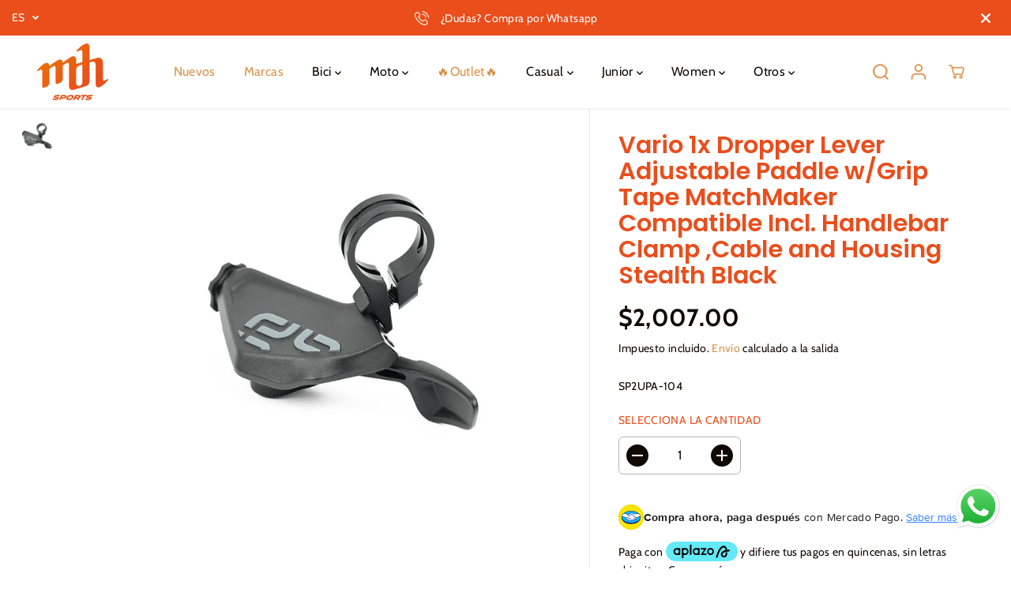

--- FILE ---
content_type: text/html; charset=utf-8
request_url: https://mdhsports.com/products/vario-1x-dropper-lever-adjustable-paddle-w-grip-tape-matchmaker-compatible-incl-handlebar-clamp-cable-and-housing-stealth-black
body_size: 66776
content:
<!doctype html>
<html class="no-js" lang="es">
  <head>
    <meta charset="utf-8">
    <meta http-equiv="X-UA-Compatible" content="IE=edge,chrome=1">
    <meta name="viewport" content="width=device-width,initial-scale=1">
    <!-- Google Tag Manager -->
<script>(function(w,d,s,l,i){w[l]=w[l]||[];w[l].push({'gtm.start':
new Date().getTime(),event:'gtm.js'});var f=d.getElementsByTagName(s)[0],
j=d.createElement(s),dl=l!='dataLayer'?'&l='+l:'';j.async=true;j.src=
'https://www.googletagmanager.com/gtm.js?id='+i+dl;f.parentNode.insertBefore(j,f);
})(window,document,'script','dataLayer','GTM-W9KKVN2');</script>
<!-- End Google Tag Manager --><meta property="og:site_name" content="MDH Sports">
<meta property="og:url" content="https://mdhsports.com/products/vario-1x-dropper-lever-adjustable-paddle-w-grip-tape-matchmaker-compatible-incl-handlebar-clamp-cable-and-housing-stealth-black">
<meta property="og:title" content="Vario 1x Dropper Lever Adjustable Paddle w/Grip Tape MatchMaker Compat">
<meta property="og:type" content="product">
<meta property="og:description" content="Venta de accesorios y componentes de ciclismo y motociclismo. Troy Lee Designs, Airoh, 100%, SIDI y demás marcas top a la puerta de tu casa.">
<meta property="og:image:width" content="300"/> <meta property="og:image:height" content="300"/><meta property="og:image" content="https://mdhsports.com/cdn/shop/files/6af5b683d9d9bac46b824d26c2e2d87b.jpg?v=1762972303&width=300"><meta property="og:image:secure_url" content="https://mdhsports.com/cdn/shop/files/6af5b683d9d9bac46b824d26c2e2d87b.jpg?v=1762972303&width=300"><meta property="og:price:amount" content="2,007.00">
<meta property="og:price:currency" content="MXN"><meta name="twitter:card" content="summary_large_image">
<meta name="twitter:title" content="Vario 1x Dropper Lever Adjustable Paddle w/Grip Tape MatchMaker Compat">
<meta name="twitter:description" content="Venta de accesorios y componentes de ciclismo y motociclismo. Troy Lee Designs, Airoh, 100%, SIDI y demás marcas top a la puerta de tu casa."><link rel="canonical" href="https://mdhsports.com/products/vario-1x-dropper-lever-adjustable-paddle-w-grip-tape-matchmaker-compatible-incl-handlebar-clamp-cable-and-housing-stealth-black">
    <link rel="preconnect" href="https://cdn.shopify.com" crossorigin><link rel="icon" type="image/png" href="//mdhsports.com/cdn/shop/files/LOGO_MDH_d1f2e398-ae00-4364-99a8-6513f3126ff6.png?crop=center&height=32&v=1730756531&width=32"><link rel="preconnect" href="https://fonts.shopifycdn.com" crossorigin><title>Vario 1x Dropper Lever Adjustable Paddle w/Grip Tape MatchMaker Compat</title><script>window.performance && window.performance.mark && window.performance.mark('shopify.content_for_header.start');</script><meta name="google-site-verification" content="MnX0W1bwHeJPelL_jUY_Bh4vSFfVgPIIQmcB4u9ld3k">
<meta name="google-site-verification" content="KuCdQ6YloDDsMZzEg_2kdmPnvfmie4Lj9LXSK3YDiaA">
<meta name="facebook-domain-verification" content="dvvdyx5jvh4usn7vm6cxkybcqst637">
<meta id="shopify-digital-wallet" name="shopify-digital-wallet" content="/26680623185/digital_wallets/dialog">
<meta name="shopify-checkout-api-token" content="11f80ec63a863fe5f7a8890818958507">
<meta id="in-context-paypal-metadata" data-shop-id="26680623185" data-venmo-supported="false" data-environment="production" data-locale="es_ES" data-paypal-v4="true" data-currency="MXN">
<link rel="alternate" type="application/json+oembed" href="https://mdhsports.com/products/vario-1x-dropper-lever-adjustable-paddle-w-grip-tape-matchmaker-compatible-incl-handlebar-clamp-cable-and-housing-stealth-black.oembed">
<script async="async" src="/checkouts/internal/preloads.js?locale=es-MX"></script>
<script id="shopify-features" type="application/json">{"accessToken":"11f80ec63a863fe5f7a8890818958507","betas":["rich-media-storefront-analytics"],"domain":"mdhsports.com","predictiveSearch":true,"shopId":26680623185,"locale":"es"}</script>
<script>var Shopify = Shopify || {};
Shopify.shop = "mdh-bikes-mx.myshopify.com";
Shopify.locale = "es";
Shopify.currency = {"active":"MXN","rate":"1.0"};
Shopify.country = "MX";
Shopify.theme = {"name":"YUVA - MDH Sports SAVAGE","id":137598173397,"schema_name":"Yuva","schema_version":"10.0.0","theme_store_id":1615,"role":"main"};
Shopify.theme.handle = "null";
Shopify.theme.style = {"id":null,"handle":null};
Shopify.cdnHost = "mdhsports.com/cdn";
Shopify.routes = Shopify.routes || {};
Shopify.routes.root = "/";</script>
<script type="module">!function(o){(o.Shopify=o.Shopify||{}).modules=!0}(window);</script>
<script>!function(o){function n(){var o=[];function n(){o.push(Array.prototype.slice.apply(arguments))}return n.q=o,n}var t=o.Shopify=o.Shopify||{};t.loadFeatures=n(),t.autoloadFeatures=n()}(window);</script>
<script id="shop-js-analytics" type="application/json">{"pageType":"product"}</script>
<script defer="defer" async type="module" src="//mdhsports.com/cdn/shopifycloud/shop-js/modules/v2/client.init-shop-cart-sync_-aut3ZVe.es.esm.js"></script>
<script defer="defer" async type="module" src="//mdhsports.com/cdn/shopifycloud/shop-js/modules/v2/chunk.common_jR-HGkUL.esm.js"></script>
<script type="module">
  await import("//mdhsports.com/cdn/shopifycloud/shop-js/modules/v2/client.init-shop-cart-sync_-aut3ZVe.es.esm.js");
await import("//mdhsports.com/cdn/shopifycloud/shop-js/modules/v2/chunk.common_jR-HGkUL.esm.js");

  window.Shopify.SignInWithShop?.initShopCartSync?.({"fedCMEnabled":true,"windoidEnabled":true});

</script>
<script>(function() {
  var isLoaded = false;
  function asyncLoad() {
    if (isLoaded) return;
    isLoaded = true;
    var urls = ["https:\/\/toastibar-cdn.makeprosimp.com\/v1\/published\/45053\/246a59eac1ca448882637e14e8ea1b64\/18160\/app.js?v=1\u0026shop=mdh-bikes-mx.myshopify.com","https:\/\/cookiebar.hulkapps.com\/hulk_cookie_bar.js?shop=mdh-bikes-mx.myshopify.com","https:\/\/static.mailerlite.com\/data\/a\/3710\/3710843\/universal_u4h3a7j3e1.js?shop=mdh-bikes-mx.myshopify.com","https:\/\/cdn.s3.pop-convert.com\/pcjs.production.min.js?unique_id=mdh-bikes-mx.myshopify.com\u0026shop=mdh-bikes-mx.myshopify.com","https:\/\/script.pop-convert.com\/new-micro\/production.pc.min.js?unique_id=mdh-bikes-mx.myshopify.com\u0026shop=mdh-bikes-mx.myshopify.com"];
    for (var i = 0; i < urls.length; i++) {
      var s = document.createElement('script');
      s.type = 'text/javascript';
      s.async = true;
      s.src = urls[i];
      var x = document.getElementsByTagName('script')[0];
      x.parentNode.insertBefore(s, x);
    }
  };
  if(window.attachEvent) {
    window.attachEvent('onload', asyncLoad);
  } else {
    window.addEventListener('load', asyncLoad, false);
  }
})();</script>
<script id="__st">var __st={"a":26680623185,"offset":-21600,"reqid":"cfb1e013-ff61-48e2-a73c-00fbd6b283a6-1768952630","pageurl":"mdhsports.com\/products\/vario-1x-dropper-lever-adjustable-paddle-w-grip-tape-matchmaker-compatible-incl-handlebar-clamp-cable-and-housing-stealth-black","u":"b37d05cebd9b","p":"product","rtyp":"product","rid":8380177383637};</script>
<script>window.ShopifyPaypalV4VisibilityTracking = true;</script>
<script id="captcha-bootstrap">!function(){'use strict';const t='contact',e='account',n='new_comment',o=[[t,t],['blogs',n],['comments',n],[t,'customer']],c=[[e,'customer_login'],[e,'guest_login'],[e,'recover_customer_password'],[e,'create_customer']],r=t=>t.map((([t,e])=>`form[action*='/${t}']:not([data-nocaptcha='true']) input[name='form_type'][value='${e}']`)).join(','),a=t=>()=>t?[...document.querySelectorAll(t)].map((t=>t.form)):[];function s(){const t=[...o],e=r(t);return a(e)}const i='password',u='form_key',d=['recaptcha-v3-token','g-recaptcha-response','h-captcha-response',i],f=()=>{try{return window.sessionStorage}catch{return}},m='__shopify_v',_=t=>t.elements[u];function p(t,e,n=!1){try{const o=window.sessionStorage,c=JSON.parse(o.getItem(e)),{data:r}=function(t){const{data:e,action:n}=t;return t[m]||n?{data:e,action:n}:{data:t,action:n}}(c);for(const[e,n]of Object.entries(r))t.elements[e]&&(t.elements[e].value=n);n&&o.removeItem(e)}catch(o){console.error('form repopulation failed',{error:o})}}const l='form_type',E='cptcha';function T(t){t.dataset[E]=!0}const w=window,h=w.document,L='Shopify',v='ce_forms',y='captcha';let A=!1;((t,e)=>{const n=(g='f06e6c50-85a8-45c8-87d0-21a2b65856fe',I='https://cdn.shopify.com/shopifycloud/storefront-forms-hcaptcha/ce_storefront_forms_captcha_hcaptcha.v1.5.2.iife.js',D={infoText:'Protegido por hCaptcha',privacyText:'Privacidad',termsText:'Términos'},(t,e,n)=>{const o=w[L][v],c=o.bindForm;if(c)return c(t,g,e,D).then(n);var r;o.q.push([[t,g,e,D],n]),r=I,A||(h.body.append(Object.assign(h.createElement('script'),{id:'captcha-provider',async:!0,src:r})),A=!0)});var g,I,D;w[L]=w[L]||{},w[L][v]=w[L][v]||{},w[L][v].q=[],w[L][y]=w[L][y]||{},w[L][y].protect=function(t,e){n(t,void 0,e),T(t)},Object.freeze(w[L][y]),function(t,e,n,w,h,L){const[v,y,A,g]=function(t,e,n){const i=e?o:[],u=t?c:[],d=[...i,...u],f=r(d),m=r(i),_=r(d.filter((([t,e])=>n.includes(e))));return[a(f),a(m),a(_),s()]}(w,h,L),I=t=>{const e=t.target;return e instanceof HTMLFormElement?e:e&&e.form},D=t=>v().includes(t);t.addEventListener('submit',(t=>{const e=I(t);if(!e)return;const n=D(e)&&!e.dataset.hcaptchaBound&&!e.dataset.recaptchaBound,o=_(e),c=g().includes(e)&&(!o||!o.value);(n||c)&&t.preventDefault(),c&&!n&&(function(t){try{if(!f())return;!function(t){const e=f();if(!e)return;const n=_(t);if(!n)return;const o=n.value;o&&e.removeItem(o)}(t);const e=Array.from(Array(32),(()=>Math.random().toString(36)[2])).join('');!function(t,e){_(t)||t.append(Object.assign(document.createElement('input'),{type:'hidden',name:u})),t.elements[u].value=e}(t,e),function(t,e){const n=f();if(!n)return;const o=[...t.querySelectorAll(`input[type='${i}']`)].map((({name:t})=>t)),c=[...d,...o],r={};for(const[a,s]of new FormData(t).entries())c.includes(a)||(r[a]=s);n.setItem(e,JSON.stringify({[m]:1,action:t.action,data:r}))}(t,e)}catch(e){console.error('failed to persist form',e)}}(e),e.submit())}));const S=(t,e)=>{t&&!t.dataset[E]&&(n(t,e.some((e=>e===t))),T(t))};for(const o of['focusin','change'])t.addEventListener(o,(t=>{const e=I(t);D(e)&&S(e,y())}));const B=e.get('form_key'),M=e.get(l),P=B&&M;t.addEventListener('DOMContentLoaded',(()=>{const t=y();if(P)for(const e of t)e.elements[l].value===M&&p(e,B);[...new Set([...A(),...v().filter((t=>'true'===t.dataset.shopifyCaptcha))])].forEach((e=>S(e,t)))}))}(h,new URLSearchParams(w.location.search),n,t,e,['guest_login'])})(!0,!0)}();</script>
<script integrity="sha256-4kQ18oKyAcykRKYeNunJcIwy7WH5gtpwJnB7kiuLZ1E=" data-source-attribution="shopify.loadfeatures" defer="defer" src="//mdhsports.com/cdn/shopifycloud/storefront/assets/storefront/load_feature-a0a9edcb.js" crossorigin="anonymous"></script>
<script data-source-attribution="shopify.dynamic_checkout.dynamic.init">var Shopify=Shopify||{};Shopify.PaymentButton=Shopify.PaymentButton||{isStorefrontPortableWallets:!0,init:function(){window.Shopify.PaymentButton.init=function(){};var t=document.createElement("script");t.src="https://mdhsports.com/cdn/shopifycloud/portable-wallets/latest/portable-wallets.es.js",t.type="module",document.head.appendChild(t)}};
</script>
<script data-source-attribution="shopify.dynamic_checkout.buyer_consent">
  function portableWalletsHideBuyerConsent(e){var t=document.getElementById("shopify-buyer-consent"),n=document.getElementById("shopify-subscription-policy-button");t&&n&&(t.classList.add("hidden"),t.setAttribute("aria-hidden","true"),n.removeEventListener("click",e))}function portableWalletsShowBuyerConsent(e){var t=document.getElementById("shopify-buyer-consent"),n=document.getElementById("shopify-subscription-policy-button");t&&n&&(t.classList.remove("hidden"),t.removeAttribute("aria-hidden"),n.addEventListener("click",e))}window.Shopify?.PaymentButton&&(window.Shopify.PaymentButton.hideBuyerConsent=portableWalletsHideBuyerConsent,window.Shopify.PaymentButton.showBuyerConsent=portableWalletsShowBuyerConsent);
</script>
<script>
  function portableWalletsCleanup(e){e&&e.src&&console.error("Failed to load portable wallets script "+e.src);var t=document.querySelectorAll("shopify-accelerated-checkout .shopify-payment-button__skeleton, shopify-accelerated-checkout-cart .wallet-cart-button__skeleton"),e=document.getElementById("shopify-buyer-consent");for(let e=0;e<t.length;e++)t[e].remove();e&&e.remove()}function portableWalletsNotLoadedAsModule(e){e instanceof ErrorEvent&&"string"==typeof e.message&&e.message.includes("import.meta")&&"string"==typeof e.filename&&e.filename.includes("portable-wallets")&&(window.removeEventListener("error",portableWalletsNotLoadedAsModule),window.Shopify.PaymentButton.failedToLoad=e,"loading"===document.readyState?document.addEventListener("DOMContentLoaded",window.Shopify.PaymentButton.init):window.Shopify.PaymentButton.init())}window.addEventListener("error",portableWalletsNotLoadedAsModule);
</script>

<script type="module" src="https://mdhsports.com/cdn/shopifycloud/portable-wallets/latest/portable-wallets.es.js" onError="portableWalletsCleanup(this)" crossorigin="anonymous"></script>
<script nomodule>
  document.addEventListener("DOMContentLoaded", portableWalletsCleanup);
</script>

<link id="shopify-accelerated-checkout-styles" rel="stylesheet" media="screen" href="https://mdhsports.com/cdn/shopifycloud/portable-wallets/latest/accelerated-checkout-backwards-compat.css" crossorigin="anonymous">
<style id="shopify-accelerated-checkout-cart">
        #shopify-buyer-consent {
  margin-top: 1em;
  display: inline-block;
  width: 100%;
}

#shopify-buyer-consent.hidden {
  display: none;
}

#shopify-subscription-policy-button {
  background: none;
  border: none;
  padding: 0;
  text-decoration: underline;
  font-size: inherit;
  cursor: pointer;
}

#shopify-subscription-policy-button::before {
  box-shadow: none;
}

      </style>

<script>window.performance && window.performance.mark && window.performance.mark('shopify.content_for_header.end');</script>
    <script>
      document.documentElement.className = document.documentElement.className.replace('no-js', 'js');
    </script><style>
  /*============= page loader css start ========*/
  .yv-page-loader {
    position: fixed;
    width: 100%;
    height: 100%;
    background-color: rgba(255, 255, 255, 1);
    left: 0;
    top: 0;
    display: flex;
    align-items: center;
    justify-content: center;
    z-index: 99;
    opacity: 0;
    transform: translateY(-100%);
  }

  .page-loading .yv-page-loader {
    opacity: 1;
    transform: translateY(0);
  }

  .yv-page-loader img {
    max-width: 100px;
  }

  /*============= page loader css end ========*/
</style> 
<style data-shopify>
 
@font-face {
  font-family: Cabin;
  font-weight: 400;
  font-style: normal;
  font-display: swap;
  src: url("//mdhsports.com/cdn/fonts/cabin/cabin_n4.cefc6494a78f87584a6f312fea532919154f66fe.woff2") format("woff2"),
       url("//mdhsports.com/cdn/fonts/cabin/cabin_n4.8c16611b00f59d27f4b27ce4328dfe514ce77517.woff") format("woff");
}

@font-face {
  font-family: Cabin;
  font-weight: 700;
  font-style: normal;
  font-display: swap;
  src: url("//mdhsports.com/cdn/fonts/cabin/cabin_n7.255204a342bfdbc9ae2017bd4e6a90f8dbb2f561.woff2") format("woff2"),
       url("//mdhsports.com/cdn/fonts/cabin/cabin_n7.e2afa22a0d0f4b64da3569c990897429d40ff5c0.woff") format("woff");
}

@font-face {
  font-family: Cabin;
  font-weight: 400;
  font-style: italic;
  font-display: swap;
  src: url("//mdhsports.com/cdn/fonts/cabin/cabin_i4.d89c1b32b09ecbc46c12781fcf7b2085f17c0be9.woff2") format("woff2"),
       url("//mdhsports.com/cdn/fonts/cabin/cabin_i4.0a521b11d0b69adfc41e22a263eec7c02aecfe99.woff") format("woff");
}

@font-face {
  font-family: Cabin;
  font-weight: 700;
  font-style: italic;
  font-display: swap;
  src: url("//mdhsports.com/cdn/fonts/cabin/cabin_i7.ef2404c08a493e7ccbc92d8c39adf683f40e1fb5.woff2") format("woff2"),
       url("//mdhsports.com/cdn/fonts/cabin/cabin_i7.480421791818000fc8a5d4134822321b5d7964f8.woff") format("woff");
}

@font-face {
  font-family: Poppins;
  font-weight: 600;
  font-style: normal;
  font-display: swap;
  src: url("//mdhsports.com/cdn/fonts/poppins/poppins_n6.aa29d4918bc243723d56b59572e18228ed0786f6.woff2") format("woff2"),
       url("//mdhsports.com/cdn/fonts/poppins/poppins_n6.5f815d845fe073750885d5b7e619ee00e8111208.woff") format("woff");
}

@font-face {
  font-family: Poppins;
  font-weight: 600;
  font-style: italic;
  font-display: swap;
  src: url("//mdhsports.com/cdn/fonts/poppins/poppins_i6.bb8044d6203f492888d626dafda3c2999253e8e9.woff2") format("woff2"),
       url("//mdhsports.com/cdn/fonts/poppins/poppins_i6.e233dec1a61b1e7dead9f920159eda42280a02c3.woff") format("woff");
}


:root {
  --gray: #ececec;
  --dark-gray: #747474;
  --green:#6cad61;
  --red:#ec7c7c;
  --heading-font-family:Poppins,sans-serif;
  --heading-font-weight:600;
  --heading-font-style:normal;
  --font-family:Cabin,sans-serif;
  --font-weight:400;
  --font-style:normal;
  --body-font-weight-bold: 300;
  --thin:100;
  --light:300;
  --normal:400;
  --medium:500;
  --semibold:600;
  --bold:700; 
  --extrabold:900;
  --theme-color: #da924c;
  --theme-light-color: rgba(218, 146, 76, 0.1);
  --colorTextBody: #100801;
  --colorLightTextBody: rgba(16, 8, 1, 0.5);
  --colorXlightTextBody: rgba(16, 8, 1, 0.3);
  --colorXXlightTextBody: rgba(16, 8, 1, 0.1);
  --cartDotColor: #E22120;
  --cartDotColorLight:rgba(226, 33, 32, 0.3);
  --cartDotColorNull:rgba(226, 33, 32, 0);
  --colorBtnPrimary: #000000;
  --colorBtnPrimaryText: #ffffff; 
  --colorBtnPrimaryBorder: #000000; 
  --colorBtnSecondary: #ffffff;
  --colorBtnSecondaryText:#000000;
  --colorBtnSecondaryBorder:#000000;  
  --primaryColorBody: #ffffff;
  --saleBadgeBg:#e94e1c;
  --saleBadgeText:#ffffff;
  --soldBadgeBg:#E22120;
  --soldBadgeText:#000000;
  --secondaryColorBody: #ffffff;
  --product-grid-image-size:cover;
  
--primarySocialIconBg:#e6e6e6;
    --primaryAlternateBg:#f2f2f2;--secondarySocialIconBg:#e6e6e6;--tertiarySocialIconBg:#567dcf;--quaternarySocialIconBg:#e0e0e0;--secondarycolorTextBody: #000000;
  --secondaryColorLightTextBody: rgba(0, 0, 0, 0.5);
  --secondaryColorXlightTextBody: rgba(0, 0, 0, 0.3);
  --secondary_heading_color: #000000;
  --tertiaryColorBody:#3661bc;
  --tertiarycolorTextBody: #ffffff;
  --tertiaryColorLightTextBody: rgba(255, 255, 255, 0.5);
  --tertiaryColorXlightTextBody: rgba(255, 255, 255, 0.3);
  --tertiary_heading_color: #ffffff;
  --gradientColorBody: linear-gradient(96deg, rgba(237, 234, 233, 1), rgba(238, 238, 238, 1) 100%);
  --quaternaryColorBody: #f9f9f9;
  --quaternarycolorTextBody: #181818;
  --quaternaryColorLightTextBody: rgba(24, 24, 24, 0.5);
  --quaternaryColorXlightTextBody: rgba(24, 24, 24, 0.3);
  --quaternary_heading_color: #181818;
  --colorImageBg: #ffffff;
  --colorImageBorder: #ffffff;
  --productImageBorder:0;
  --articleImageBorder:0;
  --collectionImageBorder:0;
  --colorTextSavings: #a62c04;
  --colorBgSavings: #fdccbb;
  --heading_color: #e94e1c;
  --heading_base_size: 0.9;
  --heading_spacing: 0.0em;
  --heading_line_height: 1.1;
  --base_spacing: 0.025em;
  --base_line_height: 1.7;
  --text_base_size: 1.0;
  --buttonRadius: 0px;
  --productGridRadius: 20px;
  --headingTextTransform:;
  --buttonFontFamily: var(--font-family);
  --buttonFontStyle: var(--font-style);
  --buttonFontWeight: var(--font-weight);
  --variantFontFamily: var(--font-family);
  --variantFontStyle: var(--font-style);
  --variantFontWeight: var(--font-weight);
  --filtersHeadingFontFamily: var(--font-family);
  --filtersHeadingFontStyle: var(--font-style);
  --filtersHeadingFontWeight: var(--font-weight);
  --priceFontFamily: var(--font-family);
  --priceFontStyle: var(--font-style);
  --priceFontWeight: var(--font-weight);
  --tabHeadingFontFamily: var(--font-family);
  --tabHeadingFontStyle: var(--font-style);
  --tabHeadingFontWeight: var(--font-weight);
  --tabHeadingTextTransform:;
  --navigationFontFamily: var(--font-family);
  --navigationFontStyle: var(--font-style);
  --navigationFontWeight: var(--font-weight);
  --navigationTextTransform:;
  --variantTextTransform:uppercase;
  --xsmallText:calc(var(--text_base_size) * 10px);
  --smallText: calc(var(--text_base_size) * 12px);
  --text: calc(var(--text_base_size) * 14px);
  --mediumText: calc(var(--text_base_size) * 16px);
  --largeText: calc(var(--text_base_size) * 18px);
  --xlargeText:  calc(var(--text_base_size) * 20px);
  --buttonAnimationDirection:translateX(-100%);
}
@media (min-width:1025px) {
  .button:before,
  .pdp-action-container button.shopify-payment-button__button--hidden:before,
  .pdp-action-container button.shopify-payment-button__button:before,
  .tertiary-button:before {
      content: "";
      position: absolute;top:0;
        right:0;
        width:0;
        height:100%;z-index: -1;
      transition: 0.6s ease-in-out;
  }
  .button:hover:before,
  .pdp-action-container button.shopify-payment-button__button--hidden:hover:before,
  .pdp-action-container button.shopify-payment-button__button:hover:before,
  .secondary-button:hover:before {right:auto;
      left:0;
      width:100%;}
}
.yv-product-title{
  opacity:1.0;
}
  
.countryflags { display:flex; background: url("//mdhsports.com/cdn/shop/t/16/assets/countryFlagsLow.png?v=31976969039850678321699385662") no-repeat top left; width: 20px; height: 20px; flex-shrink: 0; filter: drop-shadow(0px 2px 3px rgb(0 0 0 / 0.1)); }
.countryflag__AD { background-position: 0 0; } .countryflag__AE { background-position: -21px 0; } .countryflag__AF {
background-position: 0 -21px; } .countryflag__African_nion { background-position: -21px -21px; } .countryflag__AG {
background-position: -42px 0; } .countryflag__AI { background-position: -42px -21px; } .countryflag__AL {
background-position: 0 -42px; } .countryflag__AM { background-position: -21px -42px; } .countryflag__AMS {
background-position: -42px -42px; } .countryflag__AO { background-position: -63px 0; } .countryflag__AQ {
background-position: -63px -21px; } .countryflag__AR { background-position: -63px -42px; } .countryflag__AS {
background-position: 0 -63px; } .countryflag__AT { background-position: -21px -63px; } .countryflag__AU {
background-position: -42px -63px; } .countryflag__AW { background-position: -63px -63px; } .countryflag__AX {
background-position: -84px 0; } .countryflag__AZ { background-position: -84px -21px; } .countryflag__BA {
background-position: -84px -42px; } .countryflag__BB { background-position: -84px -63px; } .countryflag__BD {
background-position: 0 -84px; } .countryflag__BE { background-position: -21px -84px; } .countryflag__BF {
background-position: -42px -84px; } .countryflag__BG { background-position: -63px -84px; } .countryflag__BH {
background-position: -84px -84px; } .countryflag__BI { background-position: -105px 0; } .countryflag__BJ {
background-position: -105px -21px; } .countryflag__BL { background-position: -105px -42px; } .countryflag__BM {
background-position: -105px -63px; } .countryflag__BN { background-position: -105px -84px; } .countryflag__BO {
background-position: 0 -105px; } .countryflag__BQ-BO { background-position: -21px -105px; } .countryflag__BQ-SA {
background-position: -42px -105px; } .countryflag__BQ-SE { background-position: -63px -105px; } .countryflag__BR {
background-position: -84px -105px; } .countryflag__BS { background-position: -105px -105px; } .countryflag__BT {
background-position: -126px 0; } .countryflag__BV { background-position: -126px -21px; } .countryflag__BW {
background-position: -126px -42px; } .countryflag__BY { background-position: -126px -63px; } .countryflag__BZ {
background-position: -126px -84px; } .countryflag__CA { background-position: -126px -105px; } .countryflag__CC {
background-position: 0 -126px; } .countryflag__CD { background-position: -21px -126px; } .countryflag__CF {
background-position: -42px -126px; } .countryflag__CG { background-position: -63px -126px; } .countryflag__CH {
background-position: -84px -126px; } .countryflag__CI { background-position: -105px -126px; } .countryflag__CK {
background-position: -126px -126px; } .countryflag__CL { background-position: -147px 0; } .countryflag__CM {
background-position: -147px -21px; } .countryflag__CN { background-position: -147px -42px; } .countryflag__CO {
background-position: -147px -63px; } .countryflag__CR { background-position: -147px -84px; } .countryflag__CU {
background-position: -147px -105px; } .countryflag__CV { background-position: -147px -126px; } .countryflag__CW {
background-position: 0 -147px; } .countryflag__CX { background-position: -21px -147px; } .countryflag__CY {
background-position: -42px -147px; } .countryflag__CZ { background-position: -63px -147px; } .countryflag__DE {
background-position: -84px -147px; } .countryflag__DJ { background-position: -105px -147px; } .countryflag__DK {
background-position: -126px -147px; } .countryflag__DM { background-position: -147px -147px; } .countryflag__DO {
background-position: -168px 0; } .countryflag__DZ { background-position: -168px -21px; } .countryflag__EC {
background-position: -168px -42px; } .countryflag__EE { background-position: -168px -63px; } .countryflag__EG {
background-position: -168px -84px; } .countryflag__EH { background-position: -168px -105px; } .countryflag__ER {
background-position: -168px -126px; } .countryflag__ES { background-position: -168px -147px; } .countryflag__ET {
background-position: 0 -168px; } .countryflag__EUROPE { background-position: -21px -168px; } .countryflag__FI {
background-position: -42px -168px; } .countryflag__FJ { background-position: -63px -168px; } .countryflag__FK {
background-position: -84px -168px; } .countryflag__FM { background-position: -105px -168px; } .countryflag__FO {
background-position: -126px -168px; } .countryflag__FR { background-position: -147px -168px; } .countryflag__GA {
background-position: -168px -168px; } .countryflag__GB { background-position: -189px -63px; } .countryflag__GB-NIR {
background-position: -189px -21px; } .countryflag__GB-SCT { background-position: -189px -42px; } .countryflag__GB-UKM {
background-position: -189px -63px; } .countryflag__GB-WLS { background-position: -189px -84px; } .countryflag__GD {
background-position: -189px -105px; } .countryflag__GE { background-position: -189px -126px; } .countryflag__GF {
background-position: -189px -147px; } .countryflag__GG { background-position: -189px -168px; } .countryflag__GH {
background-position: 0 -189px; } .countryflag__GI { background-position: -21px -189px; } .countryflag__GL {
background-position: -42px -189px; } .countryflag__GM { background-position: -63px -189px; } .countryflag__GN {
background-position: -84px -189px; } .countryflag__GP { background-position: -105px -189px; } .countryflag__GP {
background-position: -126px -189px; } .countryflag__GQ { background-position: -147px -189px; } .countryflag__GR {
background-position: -168px -189px; } .countryflag__GS { background-position: -189px -189px; } .countryflag__GT {
background-position: -210px 0; } .countryflag__GU { background-position: -210px -21px; } .countryflag__GW {
background-position: -210px -42px; } .countryflag__GY { background-position: -210px -63px; } .countryflag__HK {
background-position: -210px -84px; } .countryflag__HM { background-position: -210px -105px; } .countryflag__HN {
background-position: -210px -126px; } .countryflag__HR { background-position: -210px -147px; } .countryflag__HT {
background-position: -210px -168px; } .countryflag__HU { background-position: -210px -189px; } .countryflag__ID {
background-position: 0 -210px; } .countryflag__IE { background-position: -21px -210px; } .countryflag__IL {
background-position: -42px -210px; } .countryflag__IM { background-position: -63px -210px; } .countryflag__IN {
background-position: -84px -210px; } .countryflag__IO { background-position: -105px -210px; } .countryflag__IQ {
background-position: -126px -210px; } .countryflag__IR { background-position: -147px -210px; } .countryflag__IS {
background-position: -168px -210px; } .countryflag__IT { background-position: -189px -210px; } .countryflag__JE {
background-position: -210px -210px; } .countryflag__JM { background-position: -231px 0; } .countryflag__JO {
background-position: -231px -21px; } .countryflag__JP { background-position: -231px -42px; } .countryflag__KG {
background-position: -231px -63px; } .countryflag__KH { background-position: -231px -84px; } .countryflag__KI {
background-position: -231px -105px; } .countryflag__KM { background-position: -231px -126px; } .countryflag__KN {
background-position: -231px -147px; } .countryflag__KN-SK { background-position: -231px -168px; } .countryflag__KP {
background-position: -231px -189px; } .countryflag__KR { background-position: -231px -210px; } .countryflag__KW {
background-position: 0 -231px; } .countryflag__KY { background-position: -21px -231px; } .countryflag__KZ {
background-position: -42px -231px; } .countryflag__LA { background-position: -63px -231px; } .countryflag__LB {
background-position: -84px -231px; } .countryflag__LC { background-position: -105px -231px; } .countryflag__LI {
background-position: -126px -231px; } .countryflag__LK { background-position: -147px -231px; } .countryflag__LR {
background-position: -168px -231px; } .countryflag__LS { background-position: -189px -231px; } .countryflag__LT {
background-position: -210px -231px; } .countryflag__LU { background-position: -231px -231px; } .countryflag__LV {
background-position: -252px 0; } .countryflag__LY { background-position: -252px -21px; } .countryflag__MA {
background-position: -252px -42px; } .countryflag__MC { background-position: -252px -63px; } .countryflag__MD {
background-position: -252px -84px; } .countryflag__ME { background-position: -252px -105px; } .countryflag__MF {
background-position: -252px -126px; } .countryflag__MG { background-position: -252px -147px; } .countryflag__MH {
background-position: -252px -168px; } .countryflag__MK { background-position: -252px -189px; } .countryflag__ML {
background-position: -252px -210px; } .countryflag__MM { background-position: -252px -231px; } .countryflag__MN {
background-position: 0 -252px; } .countryflag__MO { background-position: -21px -252px; } .countryflag__MP {
background-position: -42px -252px; } .countryflag__MQ { background-position: -63px -252px; } .countryflag__MQ-UNF {
background-position: -84px -252px; } .countryflag__MR { background-position: -105px -252px; } .countryflag__MS {
background-position: -126px -252px; } .countryflag__MT { background-position: -147px -252px; } .countryflag__MU {
background-position: -168px -252px; } .countryflag__MV { background-position: -189px -252px; } .countryflag__MW {
background-position: -210px -252px; } .countryflag__MX { background-position: -231px -252px; } .countryflag__MY {
background-position: -252px -252px; } .countryflag__MZ { background-position: -273px 0; } .countryflag__NA {
background-position: -273px -21px; } .countryflag__NC { background-position: -273px -42px; } .countryflag__NE {
background-position: -273px -63px; } .countryflag__NF { background-position: -273px -84px; } .countryflag__NG {
background-position: -273px -105px; } .countryflag__NI { background-position: -273px -126px; } .countryflag__NL {
background-position: -273px -147px; } .countryflag__NO { background-position: -273px -168px; } .countryflag__NP {
background-position: -273px -189px; } .countryflag__NR { background-position: -273px -210px; } .countryflag__NU {
background-position: -273px -231px; } .countryflag__NZ { background-position: -273px -252px; } .countryflag__OM {
background-position: 0 -273px; } .countryflag__PA { background-position: -21px -273px; } .countryflag__PE {
background-position: -42px -273px; } .countryflag__PF { background-position: -63px -273px; } .countryflag__PG {
background-position: -84px -273px; } .countryflag__PH { background-position: -105px -273px; } .countryflag__PK {
background-position: -126px -273px; } .countryflag__PL { background-position: -147px -273px; } .countryflag__PM {
background-position: -168px -273px; } .countryflag__PM-UNF { background-position: -189px -273px; } .countryflag__PN {
background-position: -210px -273px; } .countryflag__PR { background-position: -231px -273px; } .countryflag__PS {
background-position: -252px -273px; } .countryflag__PT { background-position: -273px -273px; } .countryflag__PW {
background-position: -294px 0; } .countryflag__PY { background-position: -294px -21px; } .countryflag__QA {
background-position: -294px -42px; } .countryflag__RAINBOW { background-position: -294px -63px; } .countryflag__RE {
background-position: -294px -84px; } .countryflag__RO { background-position: -294px -105px; } .countryflag__RS {
background-position: -294px -126px; } .countryflag__RU { background-position: -294px -147px; } .countryflag__RW {
background-position: -294px -168px; } .countryflag__SA { background-position: -294px -189px; } .countryflag__SB {
background-position: -294px -210px; } .countryflag__SC { background-position: -294px -231px; } .countryflag__SD {
background-position: -294px -252px; } .countryflag__SE { background-position: -294px -273px; } .countryflag__SG {
background-position: 0 -294px; } .countryflag__SH { background-position: -21px -294px; } .countryflag__SI {
background-position: -42px -294px; } .countryflag__SJ { background-position: -63px -294px; } .countryflag__SK {
background-position: -84px -294px; } .countryflag__SL { background-position: -105px -294px; } .countryflag__SM {
background-position: -126px -294px; } .countryflag__SN { background-position: -147px -294px; } .countryflag__SO {
background-position: -168px -294px; } .countryflag__SR { background-position: -189px -294px; } .countryflag__SS {
background-position: -210px -294px; } .countryflag__ST { background-position: -231px -294px; } .countryflag__SV {
background-position: -252px -294px; } .countryflag__SX { background-position: -273px -294px; } .countryflag__SY {
background-position: -294px -294px; } .countryflag__SZ { background-position: -315px 0; } .countryflag__TC {
background-position: -315px -21px; } .countryflag__TD { background-position: -315px -42px; } .countryflag__TF {
background-position: -315px -63px; } .countryflag__TG { background-position: -315px -84px; } .countryflag__TH {
background-position: -315px -105px; } .countryflag__TJ { background-position: -315px -126px; } .countryflag__TK {
background-position: -315px -147px; } .countryflag__TL { background-position: -315px -168px; } .countryflag__TM {
background-position: -315px -189px; } .countryflag__TN { background-position: -315px -210px; } .countryflag__TO {
background-position: -315px -231px; } .countryflag__TR { background-position: -315px -252px; } .countryflag__TT {
background-position: -315px -273px; } .countryflag__TV { background-position: -315px -294px; } .countryflag__TW {
background-position: 0 -315px; } .countryflag__TZ { background-position: -21px -315px; } .countryflag__UA {
background-position: -42px -315px; } .countryflag__UG { background-position: -63px -315px; } .countryflag__UM {
background-position: -84px -315px; } .countryflag__Union_f_outh_merican_ations { background-position: -105px -315px; }
.countryflag__US { background-position: -126px -315px; } .countryflag__UY { background-position: -147px -315px; }
.countryflag__UZ { background-position: -168px -315px; } .countryflag__VA { background-position: -189px -315px; }
.countryflag__VC { background-position: -210px -315px; } .countryflag__VE { background-position: -231px -315px; }
.countryflag__VG { background-position: -252px -315px; } .countryflag__VI { background-position: -273px -315px; }
.countryflag__VN { background-position: -294px -315px; } .countryflag__VU { background-position: -315px -315px; }
.countryflag__WF { background-position: -336px 0; } .countryflag__WS { background-position: -336px -21px; }
.countryflag__XK { background-position: -336px -42px; } .countryflag__YE { background-position: -336px -63px; }
.countryflag__YT-UNF { background-position: -336px -84px; } .countryflag__ZA { background-position: -336px -105px; }
.countryflag__ZM { background-position: -336px -126px; } .countryflag__ZW { background-position: -336px -147px; }

  .langdrop {
    display: flex;
    align-items: center;
}

.langdrop .select-box {
    margin: 0 5px;
}

.langdrop .select-box .form-control {
    padding: 4px 10px;
    min-height: 36px;
    min-width: 140px;
    max-width: 200px;
    border-radius: 5px;
    background: var(--footer-form-bg);
    color: var(--footer-form-text-color);
    border-color: var(--footer-form-border-color);
}

.country-dropdown,
.lang-dropdown {
    position: relative;
}
  
.country-dropdown-item {
    position: relative;
    min-height: 40px;
    max-width: 100%;
    width: max-content;
    padding: 4px 10px 4px;
    padding-right: 30px;
    display: flex;
    align-items: center;
    border: 0;
    font-size: var(--text);
    border-radius: 5px;
    text-transform: uppercase;
}

.footer-dropdown .country-dropdown-item {
    min-height: 34px;
    padding: 4px 24px 4px 10px;
}

.countryflags {
    margin-right: 10px;
}
.country-dropdown-item .country-name {
  line-height: 11px;
}

.active .country-dropdown-expand {
    max-height: 300px;
    overflow: auto;
    transition: max-height 0.5s ease;
}

.country-dropdown-expand {
    display: none;
    position: absolute;
    width: max-content;
    min-width: 100px;
    max-height: 300px;
    overflow-y: auto;
    background: var(--primaryColorBody);
    left: 0;
    bottom: 120%;
    border-radius: 5px;
    z-index: 2;
    transition: all 0.5s ease;
    box-shadow: 0 1px 10px #00000026;
}

  .announcement-bar-main-wrapper .country-dropdown-expand {
    bottom: auto;
    top: 100%;
}

.country-list {
    padding: 6px 4px;
}

.country-list-item {
    color: var(--footer-text-color);
    padding: 5px 10px;
    font-size: var(--small-text);
}

.country-list-item .custom-checkbox {
    display: flex;
    align-items: flex-start;
    padding-left: 0;
    background: transparent;
    color: var(--footer-form-text-color);
    font-size: var(--xsmall-text);
    text-align: left;
}

.country-dropdown-item:after {
    border-bottom-style: solid;
    border-bottom-width: 2px;
    border-right-style: solid;
    border-right-width: 2px;
    content: "";
    display: inline-block;
    height: 6px;
    right: 14px;
    position: absolute;
    top: calc(50% - 5px);
    width: 6px;
    border-color: var(--footer-form-text-color);
    filter: none;
    transform: rotate(45deg);
}

</style><link rel="preload" as="style" href="//mdhsports.com/cdn/shop/t/16/assets/common.min.css?v=88828508688239541511699385662">

<link rel="preload" as="style" href="//mdhsports.com/cdn/shop/t/16/assets/customer.css?v=175248032215052712841699385662">

<link rel="preload" as="style" href="//mdhsports.com/cdn/shop/t/16/assets/header.min.css?v=153187602486112488881699385662">

<link rel="preload" as="style" href="//mdhsports.com/cdn/shop/t/16/assets/footer.min.css?v=157868085846958618891699385662">


<link rel="preload" as="style" href="//mdhsports.com/cdn/shop/t/16/assets/theme.min.css?v=179526469996161310181699385663">

<link rel="preload" as="style" href="//mdhsports.com/cdn/shop/t/16/assets/responsive.min.css?v=182968884080875765851699385663">

<link rel="preload" as="style" href="//mdhsports.com/cdn/shop/t/16/assets/fancybox.min.css?v=82321193459872401151699385662">

<link rel="preload" as="style" href="//mdhsports.com/cdn/shop/t/16/assets/flickity.min.css?v=58391348945399336901699385662">




<link href="//mdhsports.com/cdn/shop/t/16/assets/flickity.min.css?v=58391348945399336901699385662" rel="stylesheet" type="text/css" media="all" />

<link href="//mdhsports.com/cdn/shop/t/16/assets/fancybox.min.css?v=82321193459872401151699385662" rel="stylesheet" type="text/css" media="all" />

<link href="//mdhsports.com/cdn/shop/t/16/assets/common.min.css?v=88828508688239541511699385662" rel="stylesheet" type="text/css" media="all" />

<link href="//mdhsports.com/cdn/shop/t/16/assets/customer.css?v=175248032215052712841699385662" rel="stylesheet" type="text/css" media="all" />

<link href="//mdhsports.com/cdn/shop/t/16/assets/header.min.css?v=153187602486112488881699385662" rel="stylesheet" type="text/css" media="all" />

<link href="//mdhsports.com/cdn/shop/t/16/assets/footer.min.css?v=157868085846958618891699385662" rel="stylesheet" type="text/css" media="all" />

<link href="//mdhsports.com/cdn/shop/t/16/assets/theme.min.css?v=179526469996161310181699385663" rel="stylesheet" type="text/css" media="all" />

<link href="//mdhsports.com/cdn/shop/t/16/assets/responsive.min.css?v=182968884080875765851699385663" rel="stylesheet" type="text/css" media="all" />




<link rel="stylesheet" href="https://cdn.shopify.com/shopifycloud/model-viewer-ui/assets/v1.0/model-viewer-ui.css" />

<script>       
  var focusElement = '';
  var productSlider;
  var productThumbSlider; 
    const moneyFormat = '<span class=money>${{amount}}</span>';
    const moneyFormatWithoutCurrency = '<span class=money>{{amount}}</span>';
  const freeShippingBarText = ``;
  const freeShippingBarSuccessText = ``;
  const shopCurrency = `MXN`;
  const freeShippingBarAmount = 0;const freeShippingBarStatus = false;const gridPickupAvailabilityStatus = false;const addToCartText = 'Añadir a la cesta';
  const preorderText = 'Hacer un pedido';
  const preorderStatus = false;
  const soldOutText = 'Agotado';
  const saleText = 'Oferta';
  const saleOffText = 'Descuento';
  const regularPriceText = 'Precio regular';
  const comparePriceText = 'Precio de venta'; 
  const savedPriceText = 'Salvaste';
  const unitPriceText = 'Precio unitario';
  const priceVariText = 'De [[price]]';
  const cartTitleLabel = 'tu carrito';
  const errorLabel = 'Error';
  const notAvailableLabel = 'No enviamos a este destino.';
  const variantStyle = 'swatch';
  const pickUpAvialabiliyHeading = 'Recoger disponibilidad';
  const productGridContentAlignment = 'text-left';
  const unavailableText = 'Indisponible';
  const oneTimePurchaseText = 'Compra única';
  const showSavedAmount = true;
  const savedAmountStyle = 'percentage';
  const quickViewHeading = 'Vista rápida';
  const searchSuggestions = true;
  const searchPageResults = false;
  const searchArticleResults = false;
  const searchDrawerSuggestionHead = 'Consultas relacionadas';
  const searchDrawerProductHead = 'productos';
  const searchDrawerArticleHead = 'Artículos';
  const searchDrawerPageHead = 'Paginas';
  const searchAllResultText = 'Ver todos los resultados';
  const searchRecentTitleText = 'Búsqueda reciente';
  const searchNoResultText = 'No se han encontrado resultados.';
  const searchForText = 'Buscar';
  const searchResultText = 'Resultados';
  const searchNoSuggestionText = 'No se encontraron sugerencias.';
  const searchProductImageHeight = 'image-square';
  const searchArticleImageHeight = 'image-square';
  const showMoreText = 'Mostrar más';
  const showLessText = 'Muestra menos';
  const readMoreText = 'Leer más';
  const animationStatus = false;
  const rootUrl = '/';
  const cartUrl = '/cart.js';
  const mainCartUrl = '/cart';
  const cartStatusEmpty = `Tu carrito esta vacío.`;
  const cartStatusNotEmpty = `Su carrito ya tiene algunos artículos.`;var emptyCartStatus = true;const cartAdd = '/cart/add';
  const cartAddUrl = '/cart/add.js';
  const cartUpdateUrl = '/cart/update.js';
  const cartChangeUrl = '/cart/change.js';
  const cartClearUrl = '/cart/clear.js';
  const cartChangeError = "Solo puedes agregar [qty] de este artículo a su carrito.";
  const productRecommendationUrl = '/recommendations/products';
  const googleMapApiKey = '';
  const searchUrl = '/search';
  const preLoadLoadGif = `<div class="yv_load">
          <svg xmlns="http://www.w3.org/2000/svg" xmlns:xlink="http://www.w3.org/1999/xlink"
               style="margin: auto; display: block; shape-rendering: auto;"
               width="200px" height="200px" viewBox="0 0 100 100" preserveAspectRatio="xMidYMid" class="svg-loader" >
            <circle cx="50" cy="50" fill="none" stroke="#dddddd" stroke-width="6" r="35" stroke-dasharray="164.93361431346415 56.97787143782138">
              <animateTransform attributeName="transform" type="rotate" repeatCount="indefinite" dur="1s" values="0 50 50;360 50 50" keyTimes="0;1"/>
            </circle>
          </svg>
    </div>`;
  const noImage = `<svg class="placeholder-svg" xmlns="http://www.w3.org/2000/svg" viewBox="0 0 525.5 525.5"><path d="M324.5 212.7H203c-1.6 0-2.8 1.3-2.8 2.8V308c0 1.6 1.3 2.8 2.8 2.8h121.6c1.6 0 2.8-1.3 2.8-2.8v-92.5c0-1.6-1.3-2.8-2.9-2.8zm1.1 95.3c0 .6-.5 1.1-1.1 1.1H203c-.6 0-1.1-.5-1.1-1.1v-92.5c0-.6.5-1.1 1.1-1.1h121.6c.6 0 1.1.5 1.1 1.1V308z"/><path d="M210.4 299.5H240v.1s.1 0 .2-.1h75.2v-76.2h-105v76.2zm1.8-7.2l20-20c1.6-1.6 3.8-2.5 6.1-2.5s4.5.9 6.1 2.5l1.5 1.5 16.8 16.8c-12.9 3.3-20.7 6.3-22.8 7.2h-27.7v-5.5zm101.5-10.1c-20.1 1.7-36.7 4.8-49.1 7.9l-16.9-16.9 26.3-26.3c1.6-1.6 3.8-2.5 6.1-2.5s4.5.9 6.1 2.5l27.5 27.5v7.8zm-68.9 15.5c9.7-3.5 33.9-10.9 68.9-13.8v13.8h-68.9zm68.9-72.7v46.8l-26.2-26.2c-1.9-1.9-4.5-3-7.3-3s-5.4 1.1-7.3 3l-26.3 26.3-.9-.9c-1.9-1.9-4.5-3-7.3-3s-5.4 1.1-7.3 3l-18.8 18.8V225h101.4z"/><path d="M232.8 254c4.6 0 8.3-3.7 8.3-8.3s-3.7-8.3-8.3-8.3-8.3 3.7-8.3 8.3 3.7 8.3 8.3 8.3zm0-14.9c3.6 0 6.6 2.9 6.6 6.6s-2.9 6.6-6.6 6.6-6.6-2.9-6.6-6.6 3-6.6 6.6-6.6z"/></svg>`;
  const noProductImage = `<svg class="placeholder-svg" xmlns="http://www.w3.org/2000/svg" viewBox="0 0 525.5 525.5"><path d="M375.5 345.2c0-.1 0-.1 0 0 0-.1 0-.1 0 0-1.1-2.9-2.3-5.5-3.4-7.8-1.4-4.7-2.4-13.8-.5-19.8 3.4-10.6 3.6-40.6 1.2-54.5-2.3-14-12.3-29.8-18.5-36.9-5.3-6.2-12.8-14.9-15.4-17.9 8.6-5.6 13.3-13.3 14-23 0-.3 0-.6.1-.8.4-4.1-.6-9.9-3.9-13.5-2.1-2.3-4.8-3.5-8-3.5h-54.9c-.8-7.1-3-13-5.2-17.5-6.8-13.9-12.5-16.5-21.2-16.5h-.7c-8.7 0-14.4 2.5-21.2 16.5-2.2 4.5-4.4 10.4-5.2 17.5h-48.5c-3.2 0-5.9 1.2-8 3.5-3.2 3.6-4.3 9.3-3.9 13.5 0 .2 0 .5.1.8.7 9.8 5.4 17.4 14 23-2.6 3.1-10.1 11.7-15.4 17.9-6.1 7.2-16.1 22.9-18.5 36.9-2.2 13.3-1.2 47.4 1 54.9 1.1 3.8 1.4 14.5-.2 19.4-1.2 2.4-2.3 5-3.4 7.9-4.4 11.6-6.2 26.3-5 32.6 1.8 9.9 16.5 14.4 29.4 14.4h176.8c12.9 0 27.6-4.5 29.4-14.4 1.2-6.5-.5-21.1-5-32.7zm-97.7-178c.3-3.2.8-10.6-.2-18 2.4 4.3 5 10.5 5.9 18h-5.7zm-36.3-17.9c-1 7.4-.5 14.8-.2 18h-5.7c.9-7.5 3.5-13.7 5.9-18zm4.5-6.9c0-.1.1-.2.1-.4 4.4-5.3 8.4-5.8 13.1-5.8h.7c4.7 0 8.7.6 13.1 5.8 0 .1 0 .2.1.4 3.2 8.9 2.2 21.2 1.8 25h-30.7c-.4-3.8-1.3-16.1 1.8-25zm-70.7 42.5c0-.3 0-.6-.1-.9-.3-3.4.5-8.4 3.1-11.3 1-1.1 2.1-1.7 3.4-2.1l-.6.6c-2.8 3.1-3.7 8.1-3.3 11.6 0 .2 0 .5.1.8.3 3.5.9 11.7 10.6 18.8.3.2.8.2 1-.2.2-.3.2-.8-.2-1-9.2-6.7-9.8-14.4-10-17.7 0-.3 0-.6-.1-.8-.3-3.2.5-7.7 3-10.5.8-.8 1.7-1.5 2.6-1.9h155.7c1 .4 1.9 1.1 2.6 1.9 2.5 2.8 3.3 7.3 3 10.5 0 .2 0 .5-.1.8-.3 3.6-1 13.1-13.8 20.1-.3.2-.5.6-.3 1 .1.2.4.4.6.4.1 0 .2 0 .3-.1 13.5-7.5 14.3-17.5 14.6-21.3 0-.3 0-.5.1-.8.4-3.5-.5-8.5-3.3-11.6l-.6-.6c1.3.4 2.5 1.1 3.4 2.1 2.6 2.9 3.5 7.9 3.1 11.3 0 .3 0 .6-.1.9-1.5 20.9-23.6 31.4-65.5 31.4h-43.8c-41.8 0-63.9-10.5-65.4-31.4zm91 89.1h-7c0-1.5 0-3-.1-4.2-.2-12.5-2.2-31.1-2.7-35.1h3.6c.8 0 1.4-.6 1.4-1.4v-14.1h2.4v14.1c0 .8.6 1.4 1.4 1.4h3.7c-.4 3.9-2.4 22.6-2.7 35.1v4.2zm65.3 11.9h-16.8c-.4 0-.7.3-.7.7 0 .4.3.7.7.7h16.8v2.8h-62.2c0-.9-.1-1.9-.1-2.8h33.9c.4 0 .7-.3.7-.7 0-.4-.3-.7-.7-.7h-33.9c-.1-3.2-.1-6.3-.1-9h62.5v9zm-12.5 24.4h-6.3l.2-1.6h5.9l.2 1.6zm-5.8-4.5l1.6-12.3h2l1.6 12.3h-5.2zm-57-19.9h-62.4v-9h62.5c0 2.7 0 5.8-.1 9zm-62.4 1.4h62.4c0 .9-.1 1.8-.1 2.8H194v-2.8zm65.2 0h7.3c0 .9.1 1.8.1 2.8H259c.1-.9.1-1.8.1-2.8zm7.2-1.4h-7.2c.1-3.2.1-6.3.1-9h7c0 2.7 0 5.8.1 9zm-7.7-66.7v6.8h-9v-6.8h9zm-8.9 8.3h9v.7h-9v-.7zm0 2.1h9v2.3h-9v-2.3zm26-1.4h-9v-.7h9v.7zm-9 3.7v-2.3h9v2.3h-9zm9-5.9h-9v-6.8h9v6.8zm-119.3 91.1c-2.1-7.1-3-40.9-.9-53.6 2.2-13.5 11.9-28.6 17.8-35.6 5.6-6.5 13.5-15.7 15.7-18.3 11.4 6.4 28.7 9.6 51.8 9.6h6v14.1c0 .8.6 1.4 1.4 1.4h5.4c.3 3.1 2.4 22.4 2.7 35.1 0 1.2.1 2.6.1 4.2h-63.9c-.8 0-1.4.6-1.4 1.4v16.1c0 .8.6 1.4 1.4 1.4H256c-.8 11.8-2.8 24.7-8 33.3-2.6 4.4-4.9 8.5-6.9 12.2-.4.7-.1 1.6.6 1.9.2.1.4.2.6.2.5 0 1-.3 1.3-.8 1.9-3.7 4.2-7.7 6.8-12.1 5.4-9.1 7.6-22.5 8.4-34.7h7.8c.7 11.2 2.6 23.5 7.1 32.4.2.5.8.8 1.3.8.2 0 .4 0 .6-.2.7-.4 1-1.2.6-1.9-4.3-8.5-6.1-20.3-6.8-31.1H312l-2.4 18.6c-.1.4.1.8.3 1.1.3.3.7.5 1.1.5h9.6c.4 0 .8-.2 1.1-.5.3-.3.4-.7.3-1.1l-2.4-18.6H333c.8 0 1.4-.6 1.4-1.4v-16.1c0-.8-.6-1.4-1.4-1.4h-63.9c0-1.5 0-2.9.1-4.2.2-12.7 2.3-32 2.7-35.1h5.2c.8 0 1.4-.6 1.4-1.4v-14.1h6.2c23.1 0 40.4-3.2 51.8-9.6 2.3 2.6 10.1 11.8 15.7 18.3 5.9 6.9 15.6 22.1 17.8 35.6 2.2 13.4 2 43.2-1.1 53.1-1.2 3.9-1.4 8.7-1 13-1.7-2.8-2.9-4.4-3-4.6-.2-.3-.6-.5-.9-.6h-.5c-.2 0-.4.1-.5.2-.6.5-.8 1.4-.3 2 0 0 .2.3.5.8 1.4 2.1 5.6 8.4 8.9 16.7h-42.9v-43.8c0-.8-.6-1.4-1.4-1.4s-1.4.6-1.4 1.4v44.9c0 .1-.1.2-.1.3 0 .1 0 .2.1.3v9c-1.1 2-3.9 3.7-10.5 3.7h-7.5c-.4 0-.7.3-.7.7 0 .4.3.7.7.7h7.5c5 0 8.5-.9 10.5-2.8-.1 3.1-1.5 6.5-10.5 6.5H210.4c-9 0-10.5-3.4-10.5-6.5 2 1.9 5.5 2.8 10.5 2.8h67.4c.4 0 .7-.3.7-.7 0-.4-.3-.7-.7-.7h-67.4c-6.7 0-9.4-1.7-10.5-3.7v-54.5c0-.8-.6-1.4-1.4-1.4s-1.4.6-1.4 1.4v43.8h-43.6c4.2-10.2 9.4-17.4 9.5-17.5.5-.6.3-1.5-.3-2s-1.5-.3-2 .3c-.1.2-1.4 2-3.2 5 .1-4.9-.4-10.2-1.1-12.8zm221.4 60.2c-1.5 8.3-14.9 12-26.6 12H174.4c-11.8 0-25.1-3.8-26.6-12-1-5.7.6-19.3 4.6-30.2H197v9.8c0 6.4 4.5 9.7 13.4 9.7h105.4c8.9 0 13.4-3.3 13.4-9.7v-9.8h44c4 10.9 5.6 24.5 4.6 30.2z"/><path d="M286.1 359.3c0 .4.3.7.7.7h14.7c.4 0 .7-.3.7-.7 0-.4-.3-.7-.7-.7h-14.7c-.3 0-.7.3-.7.7zm5.3-145.6c13.5-.5 24.7-2.3 33.5-5.3.4-.1.6-.5.4-.9-.1-.4-.5-.6-.9-.4-8.6 3-19.7 4.7-33 5.2-.4 0-.7.3-.7.7 0 .4.3.7.7.7zm-11.3.1c.4 0 .7-.3.7-.7 0-.4-.3-.7-.7-.7H242c-19.9 0-35.3-2.5-45.9-7.4-.4-.2-.8 0-.9.3-.2.4 0 .8.3.9 10.8 5 26.4 7.5 46.5 7.5h38.1zm-7.2 116.9c.4.1.9.1 1.4.1 1.7 0 3.4-.7 4.7-1.9 1.4-1.4 1.9-3.2 1.5-5-.2-.8-.9-1.2-1.7-1.1-.8.2-1.2.9-1.1 1.7.3 1.2-.4 2-.7 2.4-.9.9-2.2 1.3-3.4 1-.8-.2-1.5.3-1.7 1.1s.2 1.5 1 1.7z"/><path d="M275.5 331.6c-.8 0-1.4.6-1.5 1.4 0 .8.6 1.4 1.4 1.5h.3c3.6 0 7-2.8 7.7-6.3.2-.8-.4-1.5-1.1-1.7-.8-.2-1.5.4-1.7 1.1-.4 2.3-2.8 4.2-5.1 4zm5.4 1.6c-.6.5-.6 1.4-.1 2 1.1 1.3 2.5 2.2 4.2 2.8.2.1.3.1.5.1.6 0 1.1-.3 1.3-.9.3-.7-.1-1.6-.8-1.8-1.2-.5-2.2-1.2-3-2.1-.6-.6-1.5-.6-2.1-.1zm-38.2 12.7c.5 0 .9 0 1.4-.1.8-.2 1.3-.9 1.1-1.7-.2-.8-.9-1.3-1.7-1.1-1.2.3-2.5-.1-3.4-1-.4-.4-1-1.2-.8-2.4.2-.8-.3-1.5-1.1-1.7-.8-.2-1.5.3-1.7 1.1-.4 1.8.1 3.7 1.5 5 1.2 1.2 2.9 1.9 4.7 1.9z"/><path d="M241.2 349.6h.3c.8 0 1.4-.7 1.4-1.5s-.7-1.4-1.5-1.4c-2.3.1-4.6-1.7-5.1-4-.2-.8-.9-1.3-1.7-1.1-.8.2-1.3.9-1.1 1.7.7 3.5 4.1 6.3 7.7 6.3zm-9.7 3.6c.2 0 .3 0 .5-.1 1.6-.6 3-1.6 4.2-2.8.5-.6.5-1.5-.1-2s-1.5-.5-2 .1c-.8.9-1.8 1.6-3 2.1-.7.3-1.1 1.1-.8 1.8 0 .6.6.9 1.2.9z"/></svg>`;
  const noResultFound = `<div class="nodatafound_wrapper">
  <div class="nodatafound_box">
    <svg width="113" height="112" viewBox="0 0 113 112" fill="none" xmlns="http://www.w3.org/2000/svg">
      <path opacity="0.6" d="M54.7148 112C84.5491 112 108.715 87.8144 108.715 58C108.715 28.1856 84.5292 4 54.7148 4C24.9005 4 0.714844 28.1459 0.714844 57.9602C0.714844 87.7746 24.9005 112 54.7148 112Z" fill="#DFDFDF"/>
      <path d="M83.8909 16H23.5188C19.7455 16 16.7148 19.1593 16.7148 23H90.7148C90.6948 19.118 87.6641 16 83.8909 16Z" fill="#D9D9D9"/>
      <path d="M16.755 23H90.7148V78.6662C90.7148 81.1631 89.7119 83.5213 87.9466 85.2652C86.1814 87.0091 83.7542 88 81.2668 88H26.1629C23.6354 88 21.2483 87.0091 19.4831 85.2652C17.7178 83.5213 16.7148 81.1235 16.7148 78.6662V23H16.755Z" fill="white"/>
      <path d="M29.4578 57.3904H3.75461C1.69756 57.3904 0 59.0472 0 61.1432V97.8931C0 99.9492 1.65762 101.646 3.75461 101.646H29.4578C31.5148 101.646 33.2124 99.9891 33.2124 97.8931V61.1432C33.1724 59.0672 31.5148 57.3904 29.4578 57.3904Z" fill="white"/>
      <path d="M102.632 0H74.233C72.895 0 71.8564 1.07794 71.8564 2.37546V15.71C71.8564 17.0475 72.9349 18.0855 74.233 18.0855H102.632C103.97 18.0855 105.009 17.0075 105.009 15.71V2.39543C105.049 1.07794 103.97 0 102.632 0Z" fill="white"/>
      <path d="M26.5358 76H6.89339C6.24519 76 5.71484 76.45 5.71484 77C5.71484 77.55 6.24519 78 6.89339 78H26.5358C27.184 78 27.7143 77.55 27.7143 77C27.734 76.45 27.184 76 26.5358 76Z" fill="#DFDFDF"/>
      <path d="M26.5273 93H6.90186C6.249 93 5.71484 93.4407 5.71484 94C5.71484 94.5593 6.249 95 6.90186 95H26.5273C27.1802 95 27.7143 94.5593 27.7143 94C27.7341 93.4576 27.1802 93 26.5273 93Z" fill="#D9D9D9"/>
      <path d="M26.5273 84H6.90186C6.249 84 5.71484 84.4407 5.71484 85C5.71484 85.5593 6.249 86 6.90186 86H26.5273C27.1802 86 27.7143 85.5593 27.7143 85C27.7341 84.4576 27.1802 84 26.5273 84Z" fill="#D9D9D9"/>
      <path d="M14.2565 63H8.17318C6.81901 63 5.71484 64 5.71484 65.2264V66.7736C5.71484 68 6.81901 69 8.17318 69H14.2565C15.6107 69 16.7148 68 16.7148 66.7736V65.2264C16.7148 64 15.6107 63 14.2565 63Z" fill="#DFDFDF"/>
      <path d="M78.7148 12C80.367 12 81.7148 10.6522 81.7148 9C81.7148 7.34783 80.367 6 78.7148 6C77.0627 6 75.7148 7.34783 75.7148 9C75.7148 10.6522 77.0409 12 78.7148 12Z" fill="#D9D9D9"/>
      <path d="M88.7149 12C90.367 12 91.7148 10.6522 91.7148 9C91.7148 7.34783 90.367 6 88.7149 6C87.0627 6 85.7148 7.34783 85.7148 9C85.7366 10.6522 87.0409 12 88.7149 12Z" fill="#D9D9D9"/>
      <path d="M98.7148 12C100.367 12 101.715 10.6522 101.715 9C101.715 7.34783 100.367 6 98.7148 6C97.0627 6 95.7148 7.34783 95.7148 9C95.7366 10.6522 97.0409 12 98.7148 12Z" fill="#D9D9D9"/>
      <path d="M69.2148 89C82.7334 89 93.7148 78.0186 93.7148 64.5C93.7148 50.9814 82.7334 40 69.2148 40C55.6962 40 44.7148 50.9814 44.7148 64.5C44.7347 78.0186 55.6764 89 69.2148 89Z" fill="url(#paint0_linear_13_189)" fill-opacity="0.2"/>
      <path d="M72.4826 64.9903L76.1675 61.3204C76.5184 60.9515 76.6939 60.466 76.6939 59.9806C76.6939 59.4757 76.4989 59.0097 76.1285 58.6408C75.758 58.2718 75.2901 58.0971 74.7832 58.0777C74.2763 58.0777 73.7889 58.2718 73.438 58.6019L69.7531 62.2719L66.0682 58.6019C65.8928 58.4078 65.6783 58.2718 65.4444 58.1553C65.2104 58.0388 64.9569 58 64.684 58C64.4305 58 64.1576 58.0388 63.9236 58.1359C63.6897 58.233 63.4752 58.3689 63.2802 58.5631C63.0853 58.7573 62.9488 58.9515 62.8513 59.2039C62.7538 59.4369 62.7148 59.6893 62.7148 59.9612C62.7148 60.2136 62.7733 60.4854 62.8708 60.7185C62.9878 60.9515 63.1243 61.165 63.3192 61.3398L67.0041 65.0097L63.3777 68.6602C63.1828 68.8349 63.0463 69.0485 62.9293 69.2816C62.8123 69.5146 62.7733 69.767 62.7733 70.0388C62.7733 70.2913 62.8123 70.5631 62.9098 70.7961C63.0073 71.0291 63.1438 71.2427 63.3387 71.4369C63.5337 71.6311 63.7287 71.767 63.9821 71.8641C64.2161 71.9612 64.4695 72 64.7425 72C64.9959 72 65.2689 71.9417 65.5029 71.8447C65.7368 71.7282 65.9513 71.5922 66.1267 71.3981L69.8116 67.7282L73.4964 71.3981C73.8669 71.7282 74.3543 71.9029 74.8417 71.8641C75.3291 71.8447 75.797 71.6505 76.148 71.301C76.4989 70.9515 76.6939 70.4854 76.7134 70C76.7329 69.5146 76.5574 69.0485 76.226 68.6602L72.4826 64.9903Z" fill="#CCCCCC"/>
      <path d="M10.7007 4.74272C10.9516 3.75243 12.4781 3.75243 12.729 4.74272L13.5864 8.0631C13.6909 8.41262 13.9628 8.68447 14.3392 8.76213L17.915 9.55825C18.9815 9.79126 18.9815 11.2087 17.915 11.4417L14.3392 12.2379C13.9628 12.3349 13.67 12.5874 13.5864 12.9369L12.729 16.2573C12.4781 17.2476 10.9516 17.2476 10.7007 16.2573L9.8433 12.9369C9.73875 12.5874 9.46689 12.3155 9.09049 12.2379L5.51469 11.4417C4.44823 11.2087 4.44823 9.79126 5.51469 9.55825L9.09049 8.76213C9.46689 8.66505 9.75966 8.41262 9.8433 8.0631L10.7007 4.74272Z" fill="#D9D9D9"/>
      <path fill-rule="evenodd" clip-rule="evenodd" d="M52.7148 4.93104C53.6459 4.93104 54.4321 4.27586 54.4321 3.5C54.4321 2.72414 53.6459 2.06897 52.7148 2.06897C51.7838 2.06897 50.9976 2.72414 50.9976 3.5C50.9976 4.27586 51.7424 4.93104 52.7148 4.93104ZM52.7148 6C54.37 6 55.7148 4.87931 55.7148 3.5C55.7148 2.12069 54.37 1 52.7148 1C51.0597 1 49.7148 2.12069 49.7148 3.5C49.7148 4.87931 51.0597 6 52.7148 6Z" fill="#D9D9D9"/>
      <path fill-rule="evenodd" clip-rule="evenodd" d="M107.715 29.7172C108.646 29.7172 109.432 28.931 109.432 28C109.432 27.069 108.646 26.2828 107.715 26.2828C106.784 26.2828 105.998 27.069 105.998 28C105.998 28.931 106.784 29.7172 107.715 29.7172ZM107.715 31C109.37 31 110.715 29.6552 110.715 28C110.715 26.3448 109.37 25 107.715 25C106.06 25 104.715 26.3448 104.715 28C104.715 29.6552 106.06 31 107.715 31Z" fill="#D9D9D9"/>
      <path d="M90.7786 78L83.7148 85.5391L103.651 103L110.715 95.4609L90.7786 78Z" fill="#D9D9D9"/>
      <path fill-rule="evenodd" clip-rule="evenodd" d="M98.7148 65C98.7148 81.0206 85.5116 94 69.2148 94C52.9181 94 39.7148 81.0206 39.7148 65C39.7148 48.9794 52.9181 36 69.2148 36C85.5116 36 98.7148 48.9794 98.7148 65ZM94.1857 65C94.1857 78.5559 82.9842 89.5675 69.1946 89.5675C55.405 89.5675 44.2035 78.5559 44.2035 65C44.2035 51.4441 55.405 40.4325 69.1946 40.4325C83.0246 40.4524 94.1857 51.4441 94.1857 65Z" fill="#D9D9D9"/>
      <path d="M103 102.701L110.163 95L111.25 95.9576C112.297 96.8953 112.933 98.1521 112.995 99.5486C113.056 100.945 112.564 102.262 111.62 103.299C110.655 104.317 109.362 104.935 107.926 104.995C106.489 105.055 105.134 104.576 104.067 103.658L103 102.701Z" fill="#D9D9D9"/>
      <defs>
        <linearGradient id="paint0_linear_13_189" x1="60.9937" y1="43.1766" x2="85.6663" y2="107.203" gradientUnits="userSpaceOnUse">
          <stop stop-color="white"/>
          <stop offset="1" stop-color="white"/>
        </linearGradient>
      </defs>
    </svg><h5>No  Found</h5></div>
</div>`;
  const cartDrawerEnable = true;
  var cartItemsCount = 0;
  const browserNotificationStatus = true;
  const browserNotificationBg = '#ffffff';
  const browserNotificationText = '#000000';
  
  const browserNotificationShape = 'circle';
  

</script>
<script src="//mdhsports.com/cdn/shop/t/16/assets/jquery.min.js?v=139795564768526529091699385662" defer></script>
<script src="//mdhsports.com/cdn/shop/t/16/assets/cookies.min.js?v=122995936109649284831699385662" defer></script>
<script src="//mdhsports.com/cdn/shop/t/16/assets/flickity.min.js?v=174334796353110676611699385662" defer></script>

<script src="//mdhsports.com/cdn/shop/t/16/assets/common.js?v=16652937692302895141699385662" defer></script>
<script src="//mdhsports.com/cdn/shop/t/16/assets/modernizr.min.js?v=108850953235252822071699385662" defer></script>
<script src="//mdhsports.com/cdn/shop/t/16/assets/lazysizes.min.js?v=166473712726788881691699385662" defer></script>

<script src="//mdhsports.com/cdn/shop/t/16/assets/cart-ajax.js?v=11544769623733942761699385662" defer></script><!--Etiqueta metricool-->
    <script>function loadScript(a){var b=document.getElementsByTagName("head")[0],c=document.createElement("script");c.type="text/javascript",c.src="https://tracker.metricool.com/resources/be.js",c.onreadystatechange=a,c.onload=a,b.appendChild(c)}loadScript(function(){beTracker.t({hash:"8c002ac8bcdefc2c5f99b05a9c531214"})});</script>

    <!--DO NOT DELETE!: Inserta CSS para la section 'reskyt_download_bar.liquid'. Barra de notificación de descarga de App Reskyt. Estilos.-->
    <link rel="stylesheet" href="//mdhsports.com/cdn/shop/t/16/assets/reskyt_download_bar.css?v=67894089832918293721731539064" type="text/css">
    <!--finaliza insercion de CSS para 'reskyt_download_bar.liquid'-->
  <!-- BEGIN app block: shopify://apps/smart-filter-search/blocks/app-embed/5cc1944c-3014-4a2a-af40-7d65abc0ef73 --><link href="https://cdn.shopify.com/extensions/019bda53-6957-7964-825d-c11097450731/smart-product-filters-611/assets/globo.filter.min.js" as="script" rel="preload">
<link rel="preconnect" href="https://filter-x2.globo.io" crossorigin>
<link rel="dns-prefetch" href="https://filter-x2.globo.io"><link rel="stylesheet" href="https://cdn.shopify.com/extensions/019bda53-6957-7964-825d-c11097450731/smart-product-filters-611/assets/globo.search.css" media="print" onload="this.media='all'">

<meta id="search_terms_value" content="" />
<!-- BEGIN app snippet: global.variables --><script>
  window.shopCurrency = "MXN";
  window.shopCountry = "MX";
  window.shopLanguageCode = "es";

  window.currentCurrency = "MXN";
  window.currentCountry = "MX";
  window.currentLanguageCode = "es";

  window.shopCustomer = false

  window.useCustomTreeTemplate = false;
  window.useCustomProductTemplate = false;

  window.GloboFilterRequestOrigin = "https://mdhsports.com";
  window.GloboFilterShopifyDomain = "mdh-bikes-mx.myshopify.com";
  window.GloboFilterSFAT = "";
  window.GloboFilterSFApiVersion = "2025-04";
  window.GloboFilterProxyPath = "/apps/globofilters";
  window.GloboFilterRootUrl = "";
  window.GloboFilterTranslation = {"search":{"suggestions":"Sugerencias","collections":"Colecciones","pages":"Páginas","product":"Producto","products":"Productos","view_all":"Buscar","view_all_products":"Ver todos los productos","not_found":"Sorry, nothing found for","product_not_found":"Producto no encontrado","no_result_keywords_suggestions_title":"Popular searches","no_result_products_suggestions_title":"However, You may like","zero_character_keywords_suggestions_title":"Sugerencias","zero_character_popular_searches_title":"Búsquedas populares","zero_character_products_suggestions_title":"Trending products"},"form":{"heading":"Buscar productos","select":"-- Select --","search":"Buscar","submit":"Buscar","clear":"Clear"},"filter":{"filter_by":"Filtrar por","clear_all":"Borrar todo","view":"View","clear":"Clear","in_stock":"En stock","out_of_stock":"Agotado","ready_to_ship":"Listo para envio","search":"Opciones de búsqueda","choose_values":"Elegir valores"},"sort":{"sort_by":"Ordenar por","manually":"Recomendados","availability_in_stock_first":"Disponibilidad","relevance":"Relevancia","best_selling":"Mas vendidos","alphabetically_a_z":"Alfabéticamente, A-Z","alphabetically_z_a":"Alfabéticamente, Z-A","price_low_to_high":"Precio, bajo a alto","price_high_to_low":"Precio, alto a bajo","date_new_to_old":"Fecha, nuevo a antiguo","date_old_to_new":"Fecha, antiguo a nuevo","sale_off":"% Sale off"},"product":{"add_to_cart":"Añadir al carrito","unavailable":"Unavailable","sold_out":"Agotado","sale":"Comprar","load_more":"Cargar más","limit":"Mostrar","search":"Buscar productos","no_results":"Lo sentimos, no hay productos en esta colección"},"labels":{"108010":"Marca","108012":"Precio","108018":"Talla"}};
  window.isMultiCurrency =false;
  window.globoEmbedFilterAssetsUrl = 'https://cdn.shopify.com/extensions/019bda53-6957-7964-825d-c11097450731/smart-product-filters-611/assets/';
  window.assetsUrl = window.globoEmbedFilterAssetsUrl;
  window.GloboMoneyFormat = "<span class=money>${{amount}}</span>";
</script><!-- END app snippet -->
<script type="text/javascript" hs-ignore data-ccm-injected>
document.getElementsByTagName('html')[0].classList.add('spf-filter-loading', 'spf-has-filter');
window.enabledEmbedFilter = true;
window.sortByRelevance = false;
window.moneyFormat = "<span class=money>${{amount}}</span>";
window.GloboMoneyWithCurrencyFormat = "<span class=money>${{amount}} MXN</span>";
window.filesUrl = '//mdhsports.com/cdn/shop/files/';
window.GloboThemesInfo ={"82205212753":{"id":82205212753,"name":"Debut","theme_store_id":796,"theme_name":"Debut"},"136863645909":{"id":136863645909,"name":"Pruebas MDH Custom Theme 2020 - Venture","theme_store_id":775,"theme_name":"Venture"},"136935440597":{"id":136935440597,"name":"YuYA Test","theme_store_id":1615},"137598173397":{"id":137598173397,"name":"YUVA - MDH Sports 2023","theme_store_id":1615},"142822015189":{"id":142822015189,"name":"YUVA - MDH Sports 2023 Zappiet","theme_store_id":1615},"83221741649":{"id":83221741649,"name":"MDH Custom Theme 2020 - Venture","theme_store_id":775,"theme_name":"Venture"},"83610730577":{"id":83610730577,"name":"Copy of Venture","theme_store_id":775,"theme_name":"Venture"},"133498339541":{"id":133498339541,"name":"Copia de Debut","theme_store_id":796,"theme_name":"Debut"},"133964071125":{"id":133964071125,"name":"Copia de MDH Custom Theme 2020 - Venture","theme_store_id":775,"theme_name":"Venture"},"136433500373":{"id":136433500373,"name":"Porto4.0.2","theme_store_id":null,"theme_name":"Porto","theme_version":"4.0.2"},"136608415957":{"id":136608415957,"name":"Copia de MDH Custom Theme 2020 - Venture","theme_store_id":775,"theme_name":"Venture"},"136645050581":{"id":136645050581,"name":"PageFly Assets - NO DELETE - NO PUBLISH 1681421732","theme_store_id":null,"theme_name":"Themekit template theme","theme_version":"1.0.0"}};



var GloboEmbedFilterConfig = {
api: {filterUrl: "https://filter-x2.globo.io/filter",searchUrl: "https://filter-x2.globo.io/search", url: "https://filter-x2.globo.io"},
shop: {
name: "MDH Sports",
url: "https://mdhsports.com",
domain: "mdh-bikes-mx.myshopify.com",
locale: "es",
cur_locale: "es",
predictive_search_url: "/search/suggest",
country_code: "MX",
root_url: "",
cart_url: "/cart",
search_url: "/search",
cart_add_url: "/cart/add",
search_terms_value: "",
product_image: {width: 400, height: 400},
no_image_url: "https://cdn.shopify.com/s/images/themes/product-1.png",
swatches: [],
swatchConfig: {"enable":true,"label":["tamaño"]},
enableRecommendation: false,
hideOneValue: false,
newUrlStruct: true,
newUrlForSEO: false,redirects: [],
images: {},
settings: {"color_base":"#da924c","color_body_bg":"#ffffff","color_body_text":"#100801","heading_color":"#e94e1c","color_button":"#000000","color_button_text":"#ffffff","color_button_border":"#000000","color_image_bg":"#ffffff","color_image_border":"#ffffff","bg_savings_text":"#fdccbb","color_savings_text":"#a62c04","color_cart_dot":"#E22120","browser_notification_bg":"#ffffff","browser_notification_text":"#000000","sale_badge_bg":"#e94e1c","sale_badge_text":"#ffffff","sold_badge_bg":"#E22120","sold_badge_text":"#000000","secondary_color_body_bg":"#ffffff","secondary_color_body_text":"#000000","secondary_heading_color":"#000000","secondary_color_button":"#ffffff","secondary_color_button_text":"#000000","secondary_color_button_border":"#000000","tertiary_color_body_bg":"#3661bc","tertiary_color_body_text":"#ffffff","tertiary_heading_color":"#ffffff","quaternary_color_body_bg":"#f9f9f9","quaternary_color_body_text":"#181818","quaternary_heading_color":"#181818","gradient_color_body_bg":"linear-gradient(96deg, rgba(237, 234, 233, 1), rgba(238, 238, 238, 1) 100%)","type_heading_font_family":{"error":"json not allowed for this object"},"heading_font_scale":90,"type_header_spacing":"0","type_heading_line_height":1.1,"heading_text_transform":"capitalize","type_base_font_family":{"error":"json not allowed for this object"},"type_base_spacing":"25","type_base_size":100,"type_base_line_height":1.7,"navigation_font_family":"--font-family","buttons_font_family":"--font-family","tab_heading_font_family":"--font-family","filters_heading_font_family":"--font-family","layout_style":"rounded","layout_width":"fullwidth","enable_animation":false,"button_radius":0,"buttonAnimation":"left","enable_lazyload":true,"product_image_style":"square","product_image_size":"cover","collection_image_style":"square","article_image_style":"square","product_image_border":false,"collection_image_border":false,"article_image_border":false,"pass_through_product_images":false,"social_facebook_link":"https:\/\/www.facebook.com\/sportsmdh?locale=es_LA","social_twitter_link":"","social_linkedin_link":"","social_instagram_link":"https:\/\/www.instagram.com\/sportsmdh\/","social_pinterest_link":"","social_snapchat_link":"","social_tiktok_link":"https:\/\/www.tiktok.com\/@mdh_sports","social_tumblr_link":"","social_youtube_link":"https:\/\/www.youtube.com\/@MDHSportsOficial","social_vimeo_link":"","enable_result_suggestions":true,"enable_article_result":false,"enable_page_result":false,"enable_search_prompts":false,"search_prompts_1":"","search_prompts_2":"","search_prompts_3":"","enable_cart_drawer":true,"enable_browser_notification":true,"enable_cartdrawer_note":true,"gift_wrap_text":"","enable_shipping":false,"shipping_rate":"","shipping_text":"","free_shipping_text":"","upsell_products":false,"upsell_heading":"","upsell_type":"product-list","product_list":[],"product_range":6,"enable_breadcrumb":false,"enable_preorder":false,"option_style":"swatch","color_name":"Color, Colour","size_name":"Size, Measure","color_swatch_style":"square","variant_image":false,"show_saved_amount":true,"saved_amount_style":"percentage","option_title_font_family":"--font-family","price_font_family":"--font-family","option_title_capital":"uppercase","show_quick_view":true,"enable_badges":true,"show_similar":true,"show_grid_pickup":false,"show_similar_text":false,"similar_condition":"type","show_vendor":true,"show_atc":true,"show_price":true,"show_reviews":false,"product_title_opacity":100,"show_inventory":false,"inventory_threshold":0,"show_hover":"image","product_hover_auto_slide":true,"enable_color_swatches":false,"product_grid_content_alignment":"text-left","custom_label1":"","custom_label2":"","custom_label3":"","custom_label4":"","newsletter_pop_enable":false,"newsletter_heading":"Join our Newsletter","newsletter_description":"\u003cp\u003eJoin our Newsletter\u003c\/p\u003e","show_newsletter_social":false,"popup_cookie":10,"newsletter_heading_color":"#000000","newsletter_description_color":"#555555","newsletter_bk":"#ffffff","newsletter_btn_bg":"#000000","newsletter_btn_text":"#ffffff","newsletter_btn_border":"#000000","reorder_enable":true,"age_verification_pop_enable":false,"age_verification_title":"Welcome to our site","age_verification_heading":"Age Verification","age_verification_sub-heading":"\u003cp\u003eCreate your own style with our variety of collections with Mens Women.\u003c\/p\u003e","approve_btn_text":"I am over 18","decline_btn_text":"I am under 18","decline_heading":"Come back when you're older","decline_sub-heading":"\u003cp\u003eSorry, the content of this store can't be seen by a younger audience. Come back when you're older.\u003c\/p\u003e","age-decline_btn_text":"Oops, I entered incorrectly","age_verify_popup_cookie":10,"enable_cookie_banner":false,"description":"\u003cp\u003eThis website uses cookies to ensure you get the best experience on our website.\u003c\/p\u003e","accept_cookie_btn_text":"Accept","decline_cookie_btn_text":"Decline","enableScrollToTop":true,"show_scrollToTop_text":false,"show_scrollToTop_background":false,"custom_scrollToTop_svg":"","scrollToTop_position":"right","googlemapapi":"","favicon":"\/\/mdhsports.com\/cdn\/shop\/files\/LOGO_MDH_d1f2e398-ae00-4364-99a8-6513f3126ff6.png?v=1730756531","checkout_logo_position":"left","checkout_logo_size":"medium","checkout_body_background_color":"#fff","checkout_input_background_color_mode":"white","checkout_sidebar_background_color":"#fafafa","checkout_heading_font":"-apple-system, BlinkMacSystemFont, 'Segoe UI', Roboto, Helvetica, Arial, sans-serif, 'Apple Color Emoji', 'Segoe UI Emoji', 'Segoe UI Symbol'","checkout_body_font":"-apple-system, BlinkMacSystemFont, 'Segoe UI', Roboto, Helvetica, Arial, sans-serif, 'Apple Color Emoji', 'Segoe UI Emoji', 'Segoe UI Symbol'","checkout_accent_color":"#1878b9","checkout_button_color":"#1878b9","checkout_error_color":"#e22120","buttonType":"custom","custom_radius":6,"color_button_hover":"#ffffff","color_button_text_hover":"#000000","color_button_border_hover":"#46c0bf","show_image_border":true,"heading_capital":true,"product_grid_layout":"rounded","product_grid_radius":"20px","product_layout_design":"rounded","customer_layout":"customer_area"},
gridSettings: {"layout":"app","useCustomTemplate":false,"useCustomTreeTemplate":false,"skin":2,"limits":[12,24,48,60,96],"productsPerPage":60,"sorts":["featured","stock-descending","best-selling","title-ascending","title-descending","price-ascending","price-descending","created-descending","created-ascending","sale-descending"],"noImageUrl":"https:\/\/cdn.shopify.com\/s\/images\/themes\/product-1.png","imageWidth":"400","imageHeight":"400","imageRatio":100,"imageSize":"400_400","alignment":"center","hideOneValue":false,"elements":["soldoutLabel","saleLabel","quickview","addToCart","vendor","swatch","price","secondImage"],"saleLabelClass":" sale-percent","saleMode":2,"gridItemClass":"spf-col-xl-3 spf-col-lg-3 spf-col-md-4 spf-col-sm-6 spf-col-6","swatchClass":" round","swatchConfig":{"enable":true,"label":["tamaño"]},"variant_redirect":true,"showSelectedVariantInfo":true},
home_filter: false,
page: "product",
sorts: ["featured","stock-descending","best-selling","title-ascending","title-descending","price-ascending","price-descending","created-descending","created-ascending","sale-descending"],
limits: [12,24,48,60,96],
cache: true,
layout: "app",
marketTaxInclusion: false,
priceTaxesIncluded: true,
customerTaxesIncluded: true,
useCustomTemplate: false,
hasQuickviewTemplate: true
},
analytic: {"enableViewProductAnalytic":true,"enableSearchAnalytic":true,"enableFilterAnalytic":true,"enableATCAnalytic":false},
taxes: [],
special_countries: null,
adjustments: false,
year_make_model: {
id: 0,
prefix: "gff_",
heading: "",
showSearchInput: false,
showClearAllBtn: false
},
filter: {
id:9128,
prefix: "gf_",
layout: 1,
useThemeFilterCss: false,
sublayout: 4,
showCount: true,
showRefine: true,
refineSettings: {"style":"rounded","positions":["sidebar_mobile","toolbar_desktop","toolbar_mobile"],"color":"#000000","iconColor":"#959595","bgColor":"#E8E8E8"},
isLoadMore: 1,
filter_on_search_page: true
},
search:{
enable: true,
zero_character_suggestion: false,
pages_suggestion: {enable:false,limit:5},
keywords_suggestion: {enable:true,limit:10},
articles_suggestion: {enable:false,limit:5},
layout: 1,
product_list_layout: "grid",
elements: ["vendor","price"]
},
collection: {
id:0,
handle:'',
sort: "created-descending",
vendor: null,
tags: null,
type: null,
term: document.getElementById("search_terms_value") != null ? document.getElementById("search_terms_value").content : "",
limit: 60,
settings: {"137598173397":{"collection_title":false,"seo_heading":"h1","collection_description":false,"pagination_type":"paged","products_per_page":60,"enable_filtering":true,"filters_layout":"sidebar","enable_sorting":true,"enable_display_options":true,"collection_image":false,"banner_height_desktop":"auto","banner_height_mobile":"auto","bgcolor":"#f8f8f8","textcolor":"#000000"}},
products_count: 0,
enableCollectionSearch: true,
displayTotalProducts: true,
excludeTags:null,
showSelectedVariantInfo: true
},
selector: {products: ""}
}
</script>
<script>
try {} catch (error) {}
</script>
<script src="https://cdn.shopify.com/extensions/019bda53-6957-7964-825d-c11097450731/smart-product-filters-611/assets/globo.filter.themes.min.js" defer></script><link rel="preconnect" href="https://fonts.googleapis.com">
<link rel="preconnect" href="https://fonts.gstatic.com" crossorigin>
<link href="https://fonts.googleapis.com/css?family=Poppins:600&display=swap" rel="stylesheet"><style>.gf-block-title h3, 
.gf-block-title .h3,
.gf-form-input-inner label {
  font-size: 14px !important;
  color: #3a3a3a !important;
  text-transform: uppercase !important;
  font-weight: bold !important;
}
.gf-option-block .gf-btn-show-more{
  font-size: 14px !important;
  text-transform: none !important;
  font-weight: normal !important;
}
.gf-option-block ul li a, 
.gf-option-block ul li button, 
.gf-option-block ul li a span.gf-count,
.gf-option-block ul li button span.gf-count,
.gf-clear, 
.gf-clear-all, 
.selected-item.gf-option-label a,
.gf-form-input-inner select,
.gf-refine-toggle{
  font-size: 14px !important;
  color: #000000 !important;
  text-transform: none !important;
  font-weight: normal !important;
}

.gf-refine-toggle-mobile,
.gf-form-button-group button {
  font-size: 14px !important;
  text-transform: none !important;
  font-weight: normal !important;
  color: #3a3a3a !important;
  border: 1px solid #bfbfbf !important;
  background: #ffffff !important;
}
.gf-option-block-box-rectangle.gf-option-block ul li.gf-box-rectangle a,
.gf-option-block-box-rectangle.gf-option-block ul li.gf-box-rectangle button {
  border-color: #000000 !important;
}
.gf-option-block-box-rectangle.gf-option-block ul li.gf-box-rectangle a.checked,
.gf-option-block-box-rectangle.gf-option-block ul li.gf-box-rectangle button.checked{
  color: #fff !important;
  background-color: #000000 !important;
}
@media (min-width: 768px) {
  .gf-option-block-box-rectangle.gf-option-block ul li.gf-box-rectangle button:hover,
  .gf-option-block-box-rectangle.gf-option-block ul li.gf-box-rectangle a:hover {
    color: #fff !important;
    background-color: #000000 !important;	
  }
}
.gf-option-block.gf-option-block-select select {
  color: #000000 !important;
}

#gf-form.loaded, .gf-YMM-forms.loaded {
  background: #FFFFFF !important;
}
#gf-form h2, .gf-YMM-forms h2 {
  color: #3a3a3a !important;
}
#gf-form label, .gf-YMM-forms label{
  color: #3a3a3a !important;
}
.gf-form-input-wrapper select, 
.gf-form-input-wrapper input{
  border: 1px solid #DEDEDE !important;
  background-color: #FFFFFF !important;
  border-radius: 0px !important;
}
#gf-form .gf-form-button-group button, .gf-YMM-forms .gf-form-button-group button{
  color: #FFFFFF !important;
  background: #3a3a3a !important;
  border-radius: 0px !important;
}

.spf-product-card.spf-product-card__template-3 .spf-product__info.hover{
  background: #FFFFFF;
}
a.spf-product-card__image-wrapper{
  padding-top: 100%;
}
.h4.spf-product-card__title a{
  color: rgba(41, 40, 40, 1);
  font-size: 12px;
  font-family: "Poppins", sans-serif;   font-weight: 600;  font-style: normal;
  text-transform: none;
}
.h4.spf-product-card__title a:hover{
  color: rgba(236, 133, 49, 1);
}
.spf-product-card button.spf-product__form-btn-addtocart{
  font-size: 14px;
  font-family: "Poppins", sans-serif;   font-weight: 600;   font-style: normal;   text-transform: uppercase;
}
.spf-product-card button.spf-product__form-btn-addtocart,
.spf-product-card.spf-product-card__template-4 a.open-quick-view,
.spf-product-card.spf-product-card__template-5 a.open-quick-view,
#gfqv-btn{
  color: rgba(32, 16, 16, 1) !important;
  border: 1px solid rgba(214, 118, 41, 1) !important;
  background: rgba(243, 243, 243, 1) !important;
}
.spf-product-card button.spf-product__form-btn-addtocart:hover,
.spf-product-card.spf-product-card__template-4 a.open-quick-view:hover,
.spf-product-card.spf-product-card__template-5 a.open-quick-view:hover{
  color: rgba(0, 0, 0, 1) !important;
  border: 1px solid rgba(255, 255, 255, 1) !important;
  background: rgba(249, 247, 245, 1) !important;
}
span.spf-product__label.spf-product__label-soldout{
  color: #ffffff;
  background: #989898;
}
span.spf-product__label.spf-product__label-sale{
  color: #F0F0F0;
  background: #d21625;
}
.spf-product-card__vendor a{
  color: rgba(19, 19, 19, 1);
  font-size: 15px;
  font-family: "Poppins", sans-serif;   font-weight: 600;   font-style: normal; }
.spf-product-card__vendor a:hover{
  color: rgba(232, 145, 75, 1);
}
.spf-product-card__price-wrapper{
  font-size: 14px;
}
.spf-image-ratio{
  padding-top:100% !important;
}
.spf-product-card__oldprice,
.spf-product-card__saleprice,
.spf-product-card__price,
.gfqv-product-card__oldprice,
.gfqv-product-card__saleprice,
.gfqv-product-card__price
{
  font-size: 14px;
  font-family: "Poppins", sans-serif;   font-weight: 600;   font-style: normal; }

span.spf-product-card__price, span.gfqv-product-card__price{
  color: #141414;
}
span.spf-product-card__oldprice, span.gfqv-product-card__oldprice{
  color: #969595;
}
span.spf-product-card__saleprice, span.gfqv-product-card__saleprice{
  color: #d21625;
}
/* Product Title */
.h4.spf-product-card__title{
    
}
.h4.spf-product-card__title a{

}

/* Product Vendor */
.spf-product-card__vendor{
    
}
.spf-product-card__vendor a{

}

/* Product Price */
.spf-product-card__price-wrapper{
    
}

/* Product Old Price */
span.spf-product-card__oldprice{
    
}

/* Product Sale Price */
span.spf-product-card__saleprice{
    
}

/* Product Regular Price */
span.spf-product-card__price{

}

/* Quickview button */
.open-quick-view{
    
}

/* Add to cart button */
button.spf-product__form-btn-addtocart{
    
}

/* Product image */
img.spf-product-card__image{
    
}

/* Sale label */
span.spf-product__label.spf-product__label.spf-product__label-sale{
    
}

/* Sold out label */
span.spf-product__label.spf-product__label.spf-product__label-soldout{
    
}</style><style></style><script></script><script>
  const productGrid = document.querySelector('[data-globo-filter-items]')
  if(productGrid){
    if( productGrid.id ){
      productGrid.setAttribute('old-id', productGrid.id)
    }
    productGrid.id = 'gf-products';
  }
</script>
<script>if(window.AVADA_SPEED_WHITELIST){const spfs_w = new RegExp("smart-product-filter-search", 'i'); if(Array.isArray(window.AVADA_SPEED_WHITELIST)){window.AVADA_SPEED_WHITELIST.push(spfs_w);}else{window.AVADA_SPEED_WHITELIST = [spfs_w];}} </script><!-- END app block --><!-- BEGIN app block: shopify://apps/ta-labels-badges/blocks/bss-pl-config-data/91bfe765-b604-49a1-805e-3599fa600b24 --><script
    id='bss-pl-config-data'
>
	let TAE_StoreId = "67303";
	if (typeof BSS_PL == 'undefined' || TAE_StoreId !== "") {
  		var BSS_PL = {};
		BSS_PL.storeId = 67303;
		BSS_PL.currentPlan = "free";
		BSS_PL.apiServerProduction = "https://product-labels.tech-arms.io";
		BSS_PL.publicAccessToken = "82b897f9c95baf9e68e73c873593a14f";
		BSS_PL.customerTags = "null";
		BSS_PL.customerId = "null";
		BSS_PL.storeIdCustomOld = 10678;
		BSS_PL.storeIdOldWIthPriority = 12200;
		BSS_PL.storeIdOptimizeAppendLabel = 59637
		BSS_PL.optimizeCodeIds = null; 
		BSS_PL.extendedFeatureIds = null;
		BSS_PL.integration = {"laiReview":{"status":0,"config":[]}};
		BSS_PL.settingsData  = {};
		BSS_PL.configProductMetafields = [];
		BSS_PL.configVariantMetafields = [];
		
		BSS_PL.configData = [].concat({"id":190657,"name":"Untitled label","priority":0,"enable_priority":0,"enable":1,"pages":"1,2,3,4,7","related_product_tag":null,"first_image_tags":null,"img_url":"","public_img_url":"","position":0,"apply":null,"product_type":0,"exclude_products":6,"collection_image_type":0,"product":"9072931176661","variant":"","collection":"","exclude_product_ids":"","collection_image":"","inventory":0,"tags":"","excludeTags":"","vendors":"","from_price":null,"to_price":null,"domain_id":67303,"locations":"","enable_allowed_countries":false,"locales":"","enable_allowed_locales":false,"enable_visibility_date":false,"from_date":null,"to_date":null,"enable_discount_range":false,"discount_type":1,"discount_from":null,"discount_to":null,"label_text":"%3Cp%3E%A1%DAltima%20Pieza%21%3C/p%3E","label_text_color":"#ffffffff","label_text_background_color":{"type":"hex","value":"#ed8181ff"},"label_text_font_size":12,"label_text_no_image":1,"label_text_in_stock":"In Stock","label_text_out_stock":"Sold out","label_shadow":{"blur":0,"h_offset":0,"v_offset":0},"label_opacity":100,"topBottom_padding":4,"border_radius":"0px 0px 0px 0px","border_style":"none","border_size":"0","border_color":"#000000","label_shadow_color":"#808080","label_text_style":0,"label_text_font_family":"Poppins","label_text_font_url":"https://labels-api.tech-arms.io/poppins.woff2","customer_label_preview_image":null,"label_preview_image":"https://cdn.shopify.com/s/files/1/0266/8062/3185/files/fa7de2f2f8e0b2ca6fe2da5eec54b625.jpg?v=1762989786","label_text_enable":1,"customer_tags":"","exclude_customer_tags":"","customer_type":"allcustomers","exclude_customers":"all_customer_tags","label_on_image":"2","label_type":1,"badge_type":0,"custom_selector":null,"margin_top":0,"margin_bottom":0,"mobile_height_label":15,"mobile_width_label":30,"mobile_font_size_label":12,"emoji":null,"emoji_position":null,"transparent_background":"0","custom_page":null,"check_custom_page":false,"include_custom_page":null,"check_include_custom_page":false,"margin_left":0,"instock":null,"price_range_from":null,"price_range_to":null,"enable_price_range":0,"enable_product_publish":0,"customer_selected_product":null,"selected_product":null,"product_publish_from":null,"product_publish_to":null,"enable_countdown_timer":0,"option_format_countdown":0,"countdown_time":null,"option_end_countdown":null,"start_day_countdown":null,"countdown_type":1,"countdown_daily_from_time":null,"countdown_daily_to_time":null,"countdown_interval_start_time":null,"countdown_interval_length":null,"countdown_interval_break_length":null,"public_url_s3":"","enable_visibility_period":0,"visibility_period":1,"createdAt":"2025-11-14T22:58:52.000Z","customer_ids":"","exclude_customer_ids":"","angle":0,"toolTipText":"","label_shape":"reversed-triangle","label_shape_type":1,"mobile_fixed_percent_label":"percentage","desktop_width_label":33,"desktop_height_label":26,"desktop_fixed_percent_label":"percentage","mobile_position":0,"desktop_label_unlimited_top":0,"desktop_label_unlimited_left":0,"mobile_label_unlimited_top":0,"mobile_label_unlimited_left":0,"mobile_margin_top":0,"mobile_margin_left":0,"mobile_config_label_enable":0,"mobile_default_config":1,"mobile_margin_bottom":0,"enable_fixed_time":0,"fixed_time":null,"statusLabelHoverText":0,"labelHoverTextLink":{"url":"","is_open_in_newtab":true},"labelAltText":"","statusLabelAltText":0,"enable_badge_stock":0,"badge_stock_style":1,"badge_stock_config":null,"enable_multi_badge":0,"animation_type":0,"animation_duration":2,"animation_repeat_option":0,"animation_repeat":0,"desktop_show_badges":1,"mobile_show_badges":1,"desktop_show_labels":1,"mobile_show_labels":1,"label_text_unlimited_stock":"Unlimited Stock","img_plan_id":13,"label_badge_type":"text","deletedAt":null,"desktop_lock_aspect_ratio":true,"mobile_lock_aspect_ratio":true,"img_aspect_ratio":1,"preview_board_width":490,"preview_board_height":490,"set_size_on_mobile":true,"set_position_on_mobile":true,"set_margin_on_mobile":true,"from_stock":null,"to_stock":null,"condition_product_title":"{\"enable\":false,\"type\":1,\"content\":\"\"}","conditions_apply_type":"{\"discount\":1,\"price\":1,\"inventory\":1}","public_font_url":"https://cdn.shopify.com/s/files/1/0266/8062/3185/files/poppins_f451ca37-8891-4cfb-abbe-1546a8c5ca48.woff2?v=1763161239","font_size_ratio":0.14,"group_ids":"[]","metafields":"{\"valueProductMetafield\":[],\"valueVariantMetafield\":[],\"matching_type\":1,\"metafield_type\":1}","no_ratio_height":true,"updatedAt":"2025-11-14T23:00:40.000Z","multipleBadge":null,"translations":[],"label_id":190657,"label_text_id":190657,"bg_style":"solid"},);

		
		BSS_PL.configDataBanner = [].concat();

		
		BSS_PL.configDataPopup = [].concat();

		
		BSS_PL.configDataLabelGroup = [].concat();
		
		
		BSS_PL.collectionID = ``;
		BSS_PL.collectionHandle = ``;
		BSS_PL.collectionTitle = ``;

		
		BSS_PL.conditionConfigData = [].concat();
	}
</script>




<style>
    
    
@font-face {
    			font-family: "Poppins";
    			src: local("Poppins"), url("https://cdn.shopify.com/s/files/1/0266/8062/3185/files/poppins_659d4732-ff5c-4540-ab3d-a014f6709f23.woff2?v=1763161135")
    		}
</style>

<script>
    function bssLoadScripts(src, callback, isDefer = false) {
        const scriptTag = document.createElement('script');
        document.head.appendChild(scriptTag);
        scriptTag.src = src;
        if (isDefer) {
            scriptTag.defer = true;
        } else {
            scriptTag.async = true;
        }
        if (callback) {
            scriptTag.addEventListener('load', function () {
                callback();
            });
        }
    }
    const scriptUrls = [
        "https://cdn.shopify.com/extensions/019bd440-4ad9-768f-8cbd-b429a1f08a03/product-label-558/assets/bss-pl-init-helper.js",
        "https://cdn.shopify.com/extensions/019bd440-4ad9-768f-8cbd-b429a1f08a03/product-label-558/assets/bss-pl-init-config-run-scripts.js",
    ];
    Promise.all(scriptUrls.map((script) => new Promise((resolve) => bssLoadScripts(script, resolve)))).then((res) => {
        console.log('BSS scripts loaded');
        window.bssScriptsLoaded = true;
    });

	function bssInitScripts() {
		if (BSS_PL.configData.length) {
			const enabledFeature = [
				{ type: 1, script: "https://cdn.shopify.com/extensions/019bd440-4ad9-768f-8cbd-b429a1f08a03/product-label-558/assets/bss-pl-init-for-label.js" },
				{ type: 2, badge: [0, 7, 8], script: "https://cdn.shopify.com/extensions/019bd440-4ad9-768f-8cbd-b429a1f08a03/product-label-558/assets/bss-pl-init-for-badge-product-name.js" },
				{ type: 2, badge: [1, 11], script: "https://cdn.shopify.com/extensions/019bd440-4ad9-768f-8cbd-b429a1f08a03/product-label-558/assets/bss-pl-init-for-badge-product-image.js" },
				{ type: 2, badge: 2, script: "https://cdn.shopify.com/extensions/019bd440-4ad9-768f-8cbd-b429a1f08a03/product-label-558/assets/bss-pl-init-for-badge-custom-selector.js" },
				{ type: 2, badge: [3, 9, 10], script: "https://cdn.shopify.com/extensions/019bd440-4ad9-768f-8cbd-b429a1f08a03/product-label-558/assets/bss-pl-init-for-badge-price.js" },
				{ type: 2, badge: 4, script: "https://cdn.shopify.com/extensions/019bd440-4ad9-768f-8cbd-b429a1f08a03/product-label-558/assets/bss-pl-init-for-badge-add-to-cart-btn.js" },
				{ type: 2, badge: 5, script: "https://cdn.shopify.com/extensions/019bd440-4ad9-768f-8cbd-b429a1f08a03/product-label-558/assets/bss-pl-init-for-badge-quantity-box.js" },
				{ type: 2, badge: 6, script: "https://cdn.shopify.com/extensions/019bd440-4ad9-768f-8cbd-b429a1f08a03/product-label-558/assets/bss-pl-init-for-badge-buy-it-now-btn.js" }
			]
				.filter(({ type, badge }) => BSS_PL.configData.some(item => item.label_type === type && (badge === undefined || (Array.isArray(badge) ? badge.includes(item.badge_type) : item.badge_type === badge))) || (type === 1 && BSS_PL.configDataLabelGroup && BSS_PL.configDataLabelGroup.length))
				.map(({ script }) => script);
				
            enabledFeature.forEach((src) => bssLoadScripts(src));

            if (enabledFeature.length) {
                const src = "https://cdn.shopify.com/extensions/019bd440-4ad9-768f-8cbd-b429a1f08a03/product-label-558/assets/bss-product-label-js.js";
                bssLoadScripts(src);
            }
        }

        if (BSS_PL.configDataBanner && BSS_PL.configDataBanner.length) {
            const src = "https://cdn.shopify.com/extensions/019bd440-4ad9-768f-8cbd-b429a1f08a03/product-label-558/assets/bss-product-label-banner.js";
            bssLoadScripts(src);
        }

        if (BSS_PL.configDataPopup && BSS_PL.configDataPopup.length) {
            const src = "https://cdn.shopify.com/extensions/019bd440-4ad9-768f-8cbd-b429a1f08a03/product-label-558/assets/bss-product-label-popup.js";
            bssLoadScripts(src);
        }

        if (window.location.search.includes('bss-pl-custom-selector')) {
            const src = "https://cdn.shopify.com/extensions/019bd440-4ad9-768f-8cbd-b429a1f08a03/product-label-558/assets/bss-product-label-custom-position.js";
            bssLoadScripts(src, null, true);
        }
    }
    bssInitScripts();
</script>


<!-- END app block --><!-- BEGIN app block: shopify://apps/xo-insert-code/blocks/insert-code-header/72017b12-3679-442e-b23c-5c62460717f5 --><!-- XO-InsertCode Header -->


<meta name="msvalidate.01" content="DCD15ECF7B2EDD8BA4CFF3DF50DB4C2E" />
  
<!-- Favicon de 16x16 -->
<link rel="icon" type="image/png" sizes="16x16" href="//mdhsports.com/cdn/shop/files/LOGO_MDH_d1f2e398-ae00-4364-99a8-6513f3126ff6.png?crop=center&height=16&v=1730756531&width=16">

<!-- Apple Touch Icon (para dispositivos Apple) -->
<link rel="apple-touch-icon" href="//mdhsports.com/cdn/shop/files/LOGO_MDH_d1f2e398-ae00-4364-99a8-6513f3126ff6.png?crop=center&height=180&v=1730756531&width=180">

<!-- Icono para aplicaciones Windows -->
<meta name="msapplication-TileImage" content="//mdhsports.com/cdn/shop/files/LOGO_MDH_d1f2e398-ae00-4364-99a8-6513f3126ff6.png?crop=center&height=144&v=1730756531&width=144">
<meta name="msapplication-TileColor" content="#ffffff">
  
<!-- End: XO-InsertCode Header -->


<!-- END app block --><script src="https://cdn.shopify.com/extensions/019a8315-1245-7ed7-8408-5ce0a02a8d74/wizybot-136/assets/bundle.js" type="text/javascript" defer="defer"></script>
<script src="https://cdn.shopify.com/extensions/019b93fe-455d-71bd-a34d-5188bc372590/0e86c63abe73260dee598828dbf0bc27aa4f6dd2/assets/widget-embed.js" type="text/javascript" defer="defer"></script>
<script src="https://cdn.shopify.com/extensions/019bda53-6957-7964-825d-c11097450731/smart-product-filters-611/assets/globo.filter.min.js" type="text/javascript" defer="defer"></script>
<link href="https://cdn.shopify.com/extensions/019bd440-4ad9-768f-8cbd-b429a1f08a03/product-label-558/assets/bss-pl-style.min.css" rel="stylesheet" type="text/css" media="all">
<script src="https://cdn.shopify.com/extensions/19b02840-66d3-4ebc-80e8-0e29c0ad18a9/mercado-pago-banner-27/assets/mercadopago-tooltips.js" type="text/javascript" defer="defer"></script>
<link href="https://cdn.shopify.com/extensions/19b02840-66d3-4ebc-80e8-0e29c0ad18a9/mercado-pago-banner-27/assets/mercadopago-tooltips.css" rel="stylesheet" type="text/css" media="all">
<script src="https://cdn.shopify.com/extensions/a9a32278-85fd-435d-a2e4-15afbc801656/nova-multi-currency-converter-1/assets/nova-cur-app-embed.js" type="text/javascript" defer="defer"></script>
<link href="https://cdn.shopify.com/extensions/a9a32278-85fd-435d-a2e4-15afbc801656/nova-multi-currency-converter-1/assets/nova-cur.css" rel="stylesheet" type="text/css" media="all">
<script src="https://cdn.shopify.com/extensions/19689677-6488-4a31-adf3-fcf4359c5fd9/forms-2295/assets/shopify-forms-loader.js" type="text/javascript" defer="defer"></script>
<script src="https://cdn.shopify.com/extensions/019b6dda-9f81-7c8b-b5f5-7756ae4a26fb/dondy-whatsapp-chat-widget-85/assets/ChatBubble.js" type="text/javascript" defer="defer"></script>
<link href="https://cdn.shopify.com/extensions/019b6dda-9f81-7c8b-b5f5-7756ae4a26fb/dondy-whatsapp-chat-widget-85/assets/ChatBubble.css" rel="stylesheet" type="text/css" media="all">
<link href="https://monorail-edge.shopifysvc.com" rel="dns-prefetch">
<script>(function(){if ("sendBeacon" in navigator && "performance" in window) {try {var session_token_from_headers = performance.getEntriesByType('navigation')[0].serverTiming.find(x => x.name == '_s').description;} catch {var session_token_from_headers = undefined;}var session_cookie_matches = document.cookie.match(/_shopify_s=([^;]*)/);var session_token_from_cookie = session_cookie_matches && session_cookie_matches.length === 2 ? session_cookie_matches[1] : "";var session_token = session_token_from_headers || session_token_from_cookie || "";function handle_abandonment_event(e) {var entries = performance.getEntries().filter(function(entry) {return /monorail-edge.shopifysvc.com/.test(entry.name);});if (!window.abandonment_tracked && entries.length === 0) {window.abandonment_tracked = true;var currentMs = Date.now();var navigation_start = performance.timing.navigationStart;var payload = {shop_id: 26680623185,url: window.location.href,navigation_start,duration: currentMs - navigation_start,session_token,page_type: "product"};window.navigator.sendBeacon("https://monorail-edge.shopifysvc.com/v1/produce", JSON.stringify({schema_id: "online_store_buyer_site_abandonment/1.1",payload: payload,metadata: {event_created_at_ms: currentMs,event_sent_at_ms: currentMs}}));}}window.addEventListener('pagehide', handle_abandonment_event);}}());</script>
<script id="web-pixels-manager-setup">(function e(e,d,r,n,o){if(void 0===o&&(o={}),!Boolean(null===(a=null===(i=window.Shopify)||void 0===i?void 0:i.analytics)||void 0===a?void 0:a.replayQueue)){var i,a;window.Shopify=window.Shopify||{};var t=window.Shopify;t.analytics=t.analytics||{};var s=t.analytics;s.replayQueue=[],s.publish=function(e,d,r){return s.replayQueue.push([e,d,r]),!0};try{self.performance.mark("wpm:start")}catch(e){}var l=function(){var e={modern:/Edge?\/(1{2}[4-9]|1[2-9]\d|[2-9]\d{2}|\d{4,})\.\d+(\.\d+|)|Firefox\/(1{2}[4-9]|1[2-9]\d|[2-9]\d{2}|\d{4,})\.\d+(\.\d+|)|Chrom(ium|e)\/(9{2}|\d{3,})\.\d+(\.\d+|)|(Maci|X1{2}).+ Version\/(15\.\d+|(1[6-9]|[2-9]\d|\d{3,})\.\d+)([,.]\d+|)( \(\w+\)|)( Mobile\/\w+|) Safari\/|Chrome.+OPR\/(9{2}|\d{3,})\.\d+\.\d+|(CPU[ +]OS|iPhone[ +]OS|CPU[ +]iPhone|CPU IPhone OS|CPU iPad OS)[ +]+(15[._]\d+|(1[6-9]|[2-9]\d|\d{3,})[._]\d+)([._]\d+|)|Android:?[ /-](13[3-9]|1[4-9]\d|[2-9]\d{2}|\d{4,})(\.\d+|)(\.\d+|)|Android.+Firefox\/(13[5-9]|1[4-9]\d|[2-9]\d{2}|\d{4,})\.\d+(\.\d+|)|Android.+Chrom(ium|e)\/(13[3-9]|1[4-9]\d|[2-9]\d{2}|\d{4,})\.\d+(\.\d+|)|SamsungBrowser\/([2-9]\d|\d{3,})\.\d+/,legacy:/Edge?\/(1[6-9]|[2-9]\d|\d{3,})\.\d+(\.\d+|)|Firefox\/(5[4-9]|[6-9]\d|\d{3,})\.\d+(\.\d+|)|Chrom(ium|e)\/(5[1-9]|[6-9]\d|\d{3,})\.\d+(\.\d+|)([\d.]+$|.*Safari\/(?![\d.]+ Edge\/[\d.]+$))|(Maci|X1{2}).+ Version\/(10\.\d+|(1[1-9]|[2-9]\d|\d{3,})\.\d+)([,.]\d+|)( \(\w+\)|)( Mobile\/\w+|) Safari\/|Chrome.+OPR\/(3[89]|[4-9]\d|\d{3,})\.\d+\.\d+|(CPU[ +]OS|iPhone[ +]OS|CPU[ +]iPhone|CPU IPhone OS|CPU iPad OS)[ +]+(10[._]\d+|(1[1-9]|[2-9]\d|\d{3,})[._]\d+)([._]\d+|)|Android:?[ /-](13[3-9]|1[4-9]\d|[2-9]\d{2}|\d{4,})(\.\d+|)(\.\d+|)|Mobile Safari.+OPR\/([89]\d|\d{3,})\.\d+\.\d+|Android.+Firefox\/(13[5-9]|1[4-9]\d|[2-9]\d{2}|\d{4,})\.\d+(\.\d+|)|Android.+Chrom(ium|e)\/(13[3-9]|1[4-9]\d|[2-9]\d{2}|\d{4,})\.\d+(\.\d+|)|Android.+(UC? ?Browser|UCWEB|U3)[ /]?(15\.([5-9]|\d{2,})|(1[6-9]|[2-9]\d|\d{3,})\.\d+)\.\d+|SamsungBrowser\/(5\.\d+|([6-9]|\d{2,})\.\d+)|Android.+MQ{2}Browser\/(14(\.(9|\d{2,})|)|(1[5-9]|[2-9]\d|\d{3,})(\.\d+|))(\.\d+|)|K[Aa][Ii]OS\/(3\.\d+|([4-9]|\d{2,})\.\d+)(\.\d+|)/},d=e.modern,r=e.legacy,n=navigator.userAgent;return n.match(d)?"modern":n.match(r)?"legacy":"unknown"}(),u="modern"===l?"modern":"legacy",c=(null!=n?n:{modern:"",legacy:""})[u],f=function(e){return[e.baseUrl,"/wpm","/b",e.hashVersion,"modern"===e.buildTarget?"m":"l",".js"].join("")}({baseUrl:d,hashVersion:r,buildTarget:u}),m=function(e){var d=e.version,r=e.bundleTarget,n=e.surface,o=e.pageUrl,i=e.monorailEndpoint;return{emit:function(e){var a=e.status,t=e.errorMsg,s=(new Date).getTime(),l=JSON.stringify({metadata:{event_sent_at_ms:s},events:[{schema_id:"web_pixels_manager_load/3.1",payload:{version:d,bundle_target:r,page_url:o,status:a,surface:n,error_msg:t},metadata:{event_created_at_ms:s}}]});if(!i)return console&&console.warn&&console.warn("[Web Pixels Manager] No Monorail endpoint provided, skipping logging."),!1;try{return self.navigator.sendBeacon.bind(self.navigator)(i,l)}catch(e){}var u=new XMLHttpRequest;try{return u.open("POST",i,!0),u.setRequestHeader("Content-Type","text/plain"),u.send(l),!0}catch(e){return console&&console.warn&&console.warn("[Web Pixels Manager] Got an unhandled error while logging to Monorail."),!1}}}}({version:r,bundleTarget:l,surface:e.surface,pageUrl:self.location.href,monorailEndpoint:e.monorailEndpoint});try{o.browserTarget=l,function(e){var d=e.src,r=e.async,n=void 0===r||r,o=e.onload,i=e.onerror,a=e.sri,t=e.scriptDataAttributes,s=void 0===t?{}:t,l=document.createElement("script"),u=document.querySelector("head"),c=document.querySelector("body");if(l.async=n,l.src=d,a&&(l.integrity=a,l.crossOrigin="anonymous"),s)for(var f in s)if(Object.prototype.hasOwnProperty.call(s,f))try{l.dataset[f]=s[f]}catch(e){}if(o&&l.addEventListener("load",o),i&&l.addEventListener("error",i),u)u.appendChild(l);else{if(!c)throw new Error("Did not find a head or body element to append the script");c.appendChild(l)}}({src:f,async:!0,onload:function(){if(!function(){var e,d;return Boolean(null===(d=null===(e=window.Shopify)||void 0===e?void 0:e.analytics)||void 0===d?void 0:d.initialized)}()){var d=window.webPixelsManager.init(e)||void 0;if(d){var r=window.Shopify.analytics;r.replayQueue.forEach((function(e){var r=e[0],n=e[1],o=e[2];d.publishCustomEvent(r,n,o)})),r.replayQueue=[],r.publish=d.publishCustomEvent,r.visitor=d.visitor,r.initialized=!0}}},onerror:function(){return m.emit({status:"failed",errorMsg:"".concat(f," has failed to load")})},sri:function(e){var d=/^sha384-[A-Za-z0-9+/=]+$/;return"string"==typeof e&&d.test(e)}(c)?c:"",scriptDataAttributes:o}),m.emit({status:"loading"})}catch(e){m.emit({status:"failed",errorMsg:(null==e?void 0:e.message)||"Unknown error"})}}})({shopId: 26680623185,storefrontBaseUrl: "https://mdhsports.com",extensionsBaseUrl: "https://extensions.shopifycdn.com/cdn/shopifycloud/web-pixels-manager",monorailEndpoint: "https://monorail-edge.shopifysvc.com/unstable/produce_batch",surface: "storefront-renderer",enabledBetaFlags: ["2dca8a86"],webPixelsConfigList: [{"id":"847511765","configuration":"{\"pixelCode\":\"D0EEVPBC77UEVVDAVI10\"}","eventPayloadVersion":"v1","runtimeContext":"STRICT","scriptVersion":"22e92c2ad45662f435e4801458fb78cc","type":"APP","apiClientId":4383523,"privacyPurposes":["ANALYTICS","MARKETING","SALE_OF_DATA"],"dataSharingAdjustments":{"protectedCustomerApprovalScopes":["read_customer_address","read_customer_email","read_customer_name","read_customer_personal_data","read_customer_phone"]}},{"id":"483885269","configuration":"{\"config\":\"{\\\"google_tag_ids\\\":[\\\"G-G596ETGM14\\\",\\\"AW-869020233\\\",\\\"GT-TNC47WN\\\"],\\\"target_country\\\":\\\"MX\\\",\\\"gtag_events\\\":[{\\\"type\\\":\\\"begin_checkout\\\",\\\"action_label\\\":[\\\"G-G596ETGM14\\\",\\\"AW-869020233\\\/W-vwCIXN5aMDEMnksJ4D\\\"]},{\\\"type\\\":\\\"search\\\",\\\"action_label\\\":[\\\"G-G596ETGM14\\\",\\\"AW-869020233\\\/WGWLCIjN5aMDEMnksJ4D\\\"]},{\\\"type\\\":\\\"view_item\\\",\\\"action_label\\\":[\\\"G-G596ETGM14\\\",\\\"AW-869020233\\\/D2bqCP_M5aMDEMnksJ4D\\\",\\\"MC-LVSXKH673L\\\"]},{\\\"type\\\":\\\"purchase\\\",\\\"action_label\\\":[\\\"G-G596ETGM14\\\",\\\"AW-869020233\\\/yhwyCKrL5aMDEMnksJ4D\\\",\\\"MC-LVSXKH673L\\\"]},{\\\"type\\\":\\\"page_view\\\",\\\"action_label\\\":[\\\"G-G596ETGM14\\\",\\\"AW-869020233\\\/mXalCKfL5aMDEMnksJ4D\\\",\\\"MC-LVSXKH673L\\\"]},{\\\"type\\\":\\\"add_payment_info\\\",\\\"action_label\\\":[\\\"G-G596ETGM14\\\",\\\"AW-869020233\\\/feSDCIvN5aMDEMnksJ4D\\\"]},{\\\"type\\\":\\\"add_to_cart\\\",\\\"action_label\\\":[\\\"G-G596ETGM14\\\",\\\"AW-869020233\\\/yf6yCILN5aMDEMnksJ4D\\\"]}],\\\"enable_monitoring_mode\\\":false}\"}","eventPayloadVersion":"v1","runtimeContext":"OPEN","scriptVersion":"b2a88bafab3e21179ed38636efcd8a93","type":"APP","apiClientId":1780363,"privacyPurposes":[],"dataSharingAdjustments":{"protectedCustomerApprovalScopes":["read_customer_address","read_customer_email","read_customer_name","read_customer_personal_data","read_customer_phone"]}},{"id":"176816341","configuration":"{\"pixel_id\":\"840169329866509\",\"pixel_type\":\"facebook_pixel\",\"metaapp_system_user_token\":\"-\"}","eventPayloadVersion":"v1","runtimeContext":"OPEN","scriptVersion":"ca16bc87fe92b6042fbaa3acc2fbdaa6","type":"APP","apiClientId":2329312,"privacyPurposes":["ANALYTICS","MARKETING","SALE_OF_DATA"],"dataSharingAdjustments":{"protectedCustomerApprovalScopes":["read_customer_address","read_customer_email","read_customer_name","read_customer_personal_data","read_customer_phone"]}},{"id":"shopify-app-pixel","configuration":"{}","eventPayloadVersion":"v1","runtimeContext":"STRICT","scriptVersion":"0450","apiClientId":"shopify-pixel","type":"APP","privacyPurposes":["ANALYTICS","MARKETING"]},{"id":"shopify-custom-pixel","eventPayloadVersion":"v1","runtimeContext":"LAX","scriptVersion":"0450","apiClientId":"shopify-pixel","type":"CUSTOM","privacyPurposes":["ANALYTICS","MARKETING"]}],isMerchantRequest: false,initData: {"shop":{"name":"MDH Sports","paymentSettings":{"currencyCode":"MXN"},"myshopifyDomain":"mdh-bikes-mx.myshopify.com","countryCode":"MX","storefrontUrl":"https:\/\/mdhsports.com"},"customer":null,"cart":null,"checkout":null,"productVariants":[{"price":{"amount":2007.0,"currencyCode":"MXN"},"product":{"title":"Vario 1x Dropper Lever Adjustable Paddle w\/Grip Tape MatchMaker Compatible Incl. Handlebar Clamp ,Cable and Housing Stealth Black","vendor":"E*Thirteen","id":"8380177383637","untranslatedTitle":"Vario 1x Dropper Lever Adjustable Paddle w\/Grip Tape MatchMaker Compatible Incl. Handlebar Clamp ,Cable and Housing Stealth Black","url":"\/products\/vario-1x-dropper-lever-adjustable-paddle-w-grip-tape-matchmaker-compatible-incl-handlebar-clamp-cable-and-housing-stealth-black","type":"POSTES \/ REFACCIONES \/ BICI"},"id":"52317333192917","image":{"src":"\/\/mdhsports.com\/cdn\/shop\/files\/6af5b683d9d9bac46b824d26c2e2d87b.jpg?v=1762972303"},"sku":"SP2UPA-104","title":"Default Title","untranslatedTitle":"Default Title"}],"purchasingCompany":null},},"https://mdhsports.com/cdn","fcfee988w5aeb613cpc8e4bc33m6693e112",{"modern":"","legacy":""},{"shopId":"26680623185","storefrontBaseUrl":"https:\/\/mdhsports.com","extensionBaseUrl":"https:\/\/extensions.shopifycdn.com\/cdn\/shopifycloud\/web-pixels-manager","surface":"storefront-renderer","enabledBetaFlags":"[\"2dca8a86\"]","isMerchantRequest":"false","hashVersion":"fcfee988w5aeb613cpc8e4bc33m6693e112","publish":"custom","events":"[[\"page_viewed\",{}],[\"product_viewed\",{\"productVariant\":{\"price\":{\"amount\":2007.0,\"currencyCode\":\"MXN\"},\"product\":{\"title\":\"Vario 1x Dropper Lever Adjustable Paddle w\/Grip Tape MatchMaker Compatible Incl. Handlebar Clamp ,Cable and Housing Stealth Black\",\"vendor\":\"E*Thirteen\",\"id\":\"8380177383637\",\"untranslatedTitle\":\"Vario 1x Dropper Lever Adjustable Paddle w\/Grip Tape MatchMaker Compatible Incl. Handlebar Clamp ,Cable and Housing Stealth Black\",\"url\":\"\/products\/vario-1x-dropper-lever-adjustable-paddle-w-grip-tape-matchmaker-compatible-incl-handlebar-clamp-cable-and-housing-stealth-black\",\"type\":\"POSTES \/ REFACCIONES \/ BICI\"},\"id\":\"52317333192917\",\"image\":{\"src\":\"\/\/mdhsports.com\/cdn\/shop\/files\/6af5b683d9d9bac46b824d26c2e2d87b.jpg?v=1762972303\"},\"sku\":\"SP2UPA-104\",\"title\":\"Default Title\",\"untranslatedTitle\":\"Default Title\"}}]]"});</script><script>
  window.ShopifyAnalytics = window.ShopifyAnalytics || {};
  window.ShopifyAnalytics.meta = window.ShopifyAnalytics.meta || {};
  window.ShopifyAnalytics.meta.currency = 'MXN';
  var meta = {"product":{"id":8380177383637,"gid":"gid:\/\/shopify\/Product\/8380177383637","vendor":"E*Thirteen","type":"POSTES \/ REFACCIONES \/ BICI","handle":"vario-1x-dropper-lever-adjustable-paddle-w-grip-tape-matchmaker-compatible-incl-handlebar-clamp-cable-and-housing-stealth-black","variants":[{"id":52317333192917,"price":200700,"name":"Vario 1x Dropper Lever Adjustable Paddle w\/Grip Tape MatchMaker Compatible Incl. Handlebar Clamp ,Cable and Housing Stealth Black","public_title":null,"sku":"SP2UPA-104"}],"remote":false},"page":{"pageType":"product","resourceType":"product","resourceId":8380177383637,"requestId":"cfb1e013-ff61-48e2-a73c-00fbd6b283a6-1768952630"}};
  for (var attr in meta) {
    window.ShopifyAnalytics.meta[attr] = meta[attr];
  }
</script>
<script class="analytics">
  (function () {
    var customDocumentWrite = function(content) {
      var jquery = null;

      if (window.jQuery) {
        jquery = window.jQuery;
      } else if (window.Checkout && window.Checkout.$) {
        jquery = window.Checkout.$;
      }

      if (jquery) {
        jquery('body').append(content);
      }
    };

    var hasLoggedConversion = function(token) {
      if (token) {
        return document.cookie.indexOf('loggedConversion=' + token) !== -1;
      }
      return false;
    }

    var setCookieIfConversion = function(token) {
      if (token) {
        var twoMonthsFromNow = new Date(Date.now());
        twoMonthsFromNow.setMonth(twoMonthsFromNow.getMonth() + 2);

        document.cookie = 'loggedConversion=' + token + '; expires=' + twoMonthsFromNow;
      }
    }

    var trekkie = window.ShopifyAnalytics.lib = window.trekkie = window.trekkie || [];
    if (trekkie.integrations) {
      return;
    }
    trekkie.methods = [
      'identify',
      'page',
      'ready',
      'track',
      'trackForm',
      'trackLink'
    ];
    trekkie.factory = function(method) {
      return function() {
        var args = Array.prototype.slice.call(arguments);
        args.unshift(method);
        trekkie.push(args);
        return trekkie;
      };
    };
    for (var i = 0; i < trekkie.methods.length; i++) {
      var key = trekkie.methods[i];
      trekkie[key] = trekkie.factory(key);
    }
    trekkie.load = function(config) {
      trekkie.config = config || {};
      trekkie.config.initialDocumentCookie = document.cookie;
      var first = document.getElementsByTagName('script')[0];
      var script = document.createElement('script');
      script.type = 'text/javascript';
      script.onerror = function(e) {
        var scriptFallback = document.createElement('script');
        scriptFallback.type = 'text/javascript';
        scriptFallback.onerror = function(error) {
                var Monorail = {
      produce: function produce(monorailDomain, schemaId, payload) {
        var currentMs = new Date().getTime();
        var event = {
          schema_id: schemaId,
          payload: payload,
          metadata: {
            event_created_at_ms: currentMs,
            event_sent_at_ms: currentMs
          }
        };
        return Monorail.sendRequest("https://" + monorailDomain + "/v1/produce", JSON.stringify(event));
      },
      sendRequest: function sendRequest(endpointUrl, payload) {
        // Try the sendBeacon API
        if (window && window.navigator && typeof window.navigator.sendBeacon === 'function' && typeof window.Blob === 'function' && !Monorail.isIos12()) {
          var blobData = new window.Blob([payload], {
            type: 'text/plain'
          });

          if (window.navigator.sendBeacon(endpointUrl, blobData)) {
            return true;
          } // sendBeacon was not successful

        } // XHR beacon

        var xhr = new XMLHttpRequest();

        try {
          xhr.open('POST', endpointUrl);
          xhr.setRequestHeader('Content-Type', 'text/plain');
          xhr.send(payload);
        } catch (e) {
          console.log(e);
        }

        return false;
      },
      isIos12: function isIos12() {
        return window.navigator.userAgent.lastIndexOf('iPhone; CPU iPhone OS 12_') !== -1 || window.navigator.userAgent.lastIndexOf('iPad; CPU OS 12_') !== -1;
      }
    };
    Monorail.produce('monorail-edge.shopifysvc.com',
      'trekkie_storefront_load_errors/1.1',
      {shop_id: 26680623185,
      theme_id: 137598173397,
      app_name: "storefront",
      context_url: window.location.href,
      source_url: "//mdhsports.com/cdn/s/trekkie.storefront.cd680fe47e6c39ca5d5df5f0a32d569bc48c0f27.min.js"});

        };
        scriptFallback.async = true;
        scriptFallback.src = '//mdhsports.com/cdn/s/trekkie.storefront.cd680fe47e6c39ca5d5df5f0a32d569bc48c0f27.min.js';
        first.parentNode.insertBefore(scriptFallback, first);
      };
      script.async = true;
      script.src = '//mdhsports.com/cdn/s/trekkie.storefront.cd680fe47e6c39ca5d5df5f0a32d569bc48c0f27.min.js';
      first.parentNode.insertBefore(script, first);
    };
    trekkie.load(
      {"Trekkie":{"appName":"storefront","development":false,"defaultAttributes":{"shopId":26680623185,"isMerchantRequest":null,"themeId":137598173397,"themeCityHash":"14862184750227497937","contentLanguage":"es","currency":"MXN","eventMetadataId":"83cb11aa-0d31-4990-9af5-8edcd224495c"},"isServerSideCookieWritingEnabled":true,"monorailRegion":"shop_domain","enabledBetaFlags":["65f19447"]},"Session Attribution":{},"S2S":{"facebookCapiEnabled":true,"source":"trekkie-storefront-renderer","apiClientId":580111}}
    );

    var loaded = false;
    trekkie.ready(function() {
      if (loaded) return;
      loaded = true;

      window.ShopifyAnalytics.lib = window.trekkie;

      var originalDocumentWrite = document.write;
      document.write = customDocumentWrite;
      try { window.ShopifyAnalytics.merchantGoogleAnalytics.call(this); } catch(error) {};
      document.write = originalDocumentWrite;

      window.ShopifyAnalytics.lib.page(null,{"pageType":"product","resourceType":"product","resourceId":8380177383637,"requestId":"cfb1e013-ff61-48e2-a73c-00fbd6b283a6-1768952630","shopifyEmitted":true});

      var match = window.location.pathname.match(/checkouts\/(.+)\/(thank_you|post_purchase)/)
      var token = match? match[1]: undefined;
      if (!hasLoggedConversion(token)) {
        setCookieIfConversion(token);
        window.ShopifyAnalytics.lib.track("Viewed Product",{"currency":"MXN","variantId":52317333192917,"productId":8380177383637,"productGid":"gid:\/\/shopify\/Product\/8380177383637","name":"Vario 1x Dropper Lever Adjustable Paddle w\/Grip Tape MatchMaker Compatible Incl. Handlebar Clamp ,Cable and Housing Stealth Black","price":"2007.00","sku":"SP2UPA-104","brand":"E*Thirteen","variant":null,"category":"POSTES \/ REFACCIONES \/ BICI","nonInteraction":true,"remote":false},undefined,undefined,{"shopifyEmitted":true});
      window.ShopifyAnalytics.lib.track("monorail:\/\/trekkie_storefront_viewed_product\/1.1",{"currency":"MXN","variantId":52317333192917,"productId":8380177383637,"productGid":"gid:\/\/shopify\/Product\/8380177383637","name":"Vario 1x Dropper Lever Adjustable Paddle w\/Grip Tape MatchMaker Compatible Incl. Handlebar Clamp ,Cable and Housing Stealth Black","price":"2007.00","sku":"SP2UPA-104","brand":"E*Thirteen","variant":null,"category":"POSTES \/ REFACCIONES \/ BICI","nonInteraction":true,"remote":false,"referer":"https:\/\/mdhsports.com\/products\/vario-1x-dropper-lever-adjustable-paddle-w-grip-tape-matchmaker-compatible-incl-handlebar-clamp-cable-and-housing-stealth-black"});
      }
    });


        var eventsListenerScript = document.createElement('script');
        eventsListenerScript.async = true;
        eventsListenerScript.src = "//mdhsports.com/cdn/shopifycloud/storefront/assets/shop_events_listener-3da45d37.js";
        document.getElementsByTagName('head')[0].appendChild(eventsListenerScript);

})();</script>
  <script>
  if (!window.ga || (window.ga && typeof window.ga !== 'function')) {
    window.ga = function ga() {
      (window.ga.q = window.ga.q || []).push(arguments);
      if (window.Shopify && window.Shopify.analytics && typeof window.Shopify.analytics.publish === 'function') {
        window.Shopify.analytics.publish("ga_stub_called", {}, {sendTo: "google_osp_migration"});
      }
      console.error("Shopify's Google Analytics stub called with:", Array.from(arguments), "\nSee https://help.shopify.com/manual/promoting-marketing/pixels/pixel-migration#google for more information.");
    };
    if (window.Shopify && window.Shopify.analytics && typeof window.Shopify.analytics.publish === 'function') {
      window.Shopify.analytics.publish("ga_stub_initialized", {}, {sendTo: "google_osp_migration"});
    }
  }
</script>
<script
  defer
  src="https://mdhsports.com/cdn/shopifycloud/perf-kit/shopify-perf-kit-3.0.4.min.js"
  data-application="storefront-renderer"
  data-shop-id="26680623185"
  data-render-region="gcp-us-central1"
  data-page-type="product"
  data-theme-instance-id="137598173397"
  data-theme-name="Yuva"
  data-theme-version="10.0.0"
  data-monorail-region="shop_domain"
  data-resource-timing-sampling-rate="10"
  data-shs="true"
  data-shs-beacon="true"
  data-shs-export-with-fetch="true"
  data-shs-logs-sample-rate="1"
  data-shs-beacon-endpoint="https://mdhsports.com/api/collect"
></script>
</head>
  <body 
    class="template_product page-loading breadcrumb-false theme-layout-rounded"
    style="--layoutRadius:10px;"
  >
    <!-- Google Tag Manager (noscript) -->
<noscript><iframe src="https://www.googletagmanager.com/ns.html?id=GTM-W9KKVN2"
height="0" width="0" style="display:none;visibility:hidden"></iframe></noscript>
<!-- End Google Tag Manager (noscript) -->
    
<!--DO NOT DELETE!: Inserta la section 'reskyt_download_bar.liquid'. Barra de notificación de descarga de App Reskyt. Si tiene dudas sobre esta línea, consulte
    el comentario colocado en la section 'reskyt_download_bar.liquid'-->
    <div id="shopify-section-reskyt_download_bar" class="shopify-section"><!--
Inicia código de barra de notificacion de descarga de app reskyt
El feature está configurado de la siguiente forma:
HTML: Insertado en theme.liquid mediante la sección reskyt_download_bar.liquid [Para editar esto ir a Online Store > Themes y en Acciones > Edit Code
En la carpeta Sections hacer doble clic en reskyt_download_bar.liquid]

CSS: Insertado en theme liquid llamando al asset reskyt_download_bar.css en <head> con <link>

JS: Insertado en theme.liquid mediante la seccreskyt_download_bar.liquid llamando al asset reskyt_download_bar.js con <script>
//aquí va originalmente el cierre de comentario.
<script src="//mdhsports.com/cdn/shop/t/16/assets/reskyt_download_bar.js?v=16157220209530559691731539118" defer></script>
<div class="ocultarEnAppReskyt"><a href="http://reskyt.com/app/mdhsports" class="href-download-app" id="href-download-app">
            <div id="install-app">
                <span class="close-install-app" onclick="return closeBar();"><span>x</span></span>
                    <div class="content-app">
                        <img class="img-app" src="https://cdn.reskyt.com/7331/download_bar_logo.png" alt="MDH Sports">
                        <div class="name-app">MDH Sports</div>
                        <div class="fab-app">La tienda Rider de México</div>
                        <div class="title-app">Descarga la app para obtener los descuentos y ofertas más exlcusivas<span id="platform-app"></span></div>
                    </div>
            </div>
        </a>
</div>    -->    
</div>
<!--Finaliza inserción de la section 'reskyt_download_bar.liquid'-->
    <a class="skip-to-content-link button yv-visually-hidden focus-inside" href="#MainContent">
      saltar al contenido
    </a>
    <div class="body-wrapper">
      <div class="wrapper">
          <!-- BEGIN sections: header-group -->
<div id="shopify-section-sections--16942234370261__announcement-bar" class="shopify-section shopify-section-group-header-group announcement-bar-section"><style>#shopify-section-sections--16942234370261__announcement-bar {
      --announce-height: adapt_image;
      --animation-speed:5s;
      border-color:transparent !important;
      --announcement-overlay-bg:;
      --announcement-overlay-opacity: 0.5;background-color:#e94e1b;}.announcement-bar .localization-dropdown{
      background-color:#e94e1b;
    }#shopify-section-sections--16942234370261__announcement-bar .announcement-bar .announcement-bar__message,
    #shopify-section-sections--16942234370261__announcement-bar .announcement-bar .announcement-bar__message *,
    #shopify-section-sections--16942234370261__announcement-bar .announcement-bar .announcement-bar__message ul li span,
    #shopify-section-sections--16942234370261__announcement-bar .announcement-bar .announcement_icon,
    #shopify-section-sections--16942234370261__announcement-bar .announcement-bar .announce_close,
    #shopify-section-sections--16942234370261__announcement-bar .country-select-box .detail-summary span,
  #shopify-section-sections--16942234370261__announcement-bar .country-select-box .detail-summary:after{
      color:#ffffff;
    }
    #shopify-section-sections--16942234370261__announcement-bar .announcement-bar .announcement-bar__message .announce-btn{
      color:#181818;
      background-color:#ffffff;
      border-color:#ffffff;
    }
   @media screen and (max-width:767px){
    #shopify-section-sections--16942234370261__announcement-bar{
    --announce-height :adapt_image;
    }
   }
  </style>
    <div class="announcement-bar-background">
   
  </div>
  <div id="announcement-main-sections--16942234370261__announcement-bar"  class="hidden container  height-adapt">
  <div class="announcement-bar-main-wrapper align-center d-flex">
    
    <div class="d-none d-lg-block"><div class="localization-dropdown"><div class="disclosure btn-group dropup">
      <form method="post" action="/localization" id="localization_form_language" accept-charset="UTF-8" class="shopify-localization-form" enctype="multipart/form-data"><input type="hidden" name="form_type" value="localization" /><input type="hidden" name="utf8" value="✓" /><input type="hidden" name="_method" value="put" /><input type="hidden" name="return_to" value="/products/vario-1x-dropper-lever-adjustable-paddle-w-grip-tape-matchmaker-compatible-incl-handlebar-clamp-cable-and-housing-stealth-black" />
      <div class="country-select-box">
        <div class="detail-box lang-dropdown" tabindex="0">
          <div class="detail-summary country-dropdown-item cursor-pointer">
            <span class="country-name">es
            </span>
          </div>
          <div class="detail-expand lang-dropdown-expand  country-dropdown-expand">
            <ul id="country__list" class="list-unstyled country-list">
              
                <li class="country-list-item ">
                  <button
                    type="submit"
                    name="language_code"
                    id="language-sections--16942234370261__announcement-bar-1"
                    value="es"
                    class="custom-checkbox radio-box body-font"
                  >
                  <span>
                      Español
                  </span>
                  </button>
                </li>
              
            </ul>
          </div>
        </div>
      </div>
      </form>
    </div></div>
</div>
  <div
    id="announcementsections--16942234370261__announcement-bar"
    class="announcement-bar close-icon-true"
    role="region"
    aria-label="Anuncio"
  >
    <div
      class="announcement-bar-wrapper"
      
        data-manual="true"
        data-flickity-slider='
          {"wrapAround":true,
          "contain": true,
          "pauseAutoPlayOnHover": false,
          "resize": true,
          "touchVerticalScroll": false,
          "pageDots": false,
          "prevNextButtons":false,
          "autoPlay":5000,
          "arrowShape":"M 10,50 L 60,100 L 70,90 L 30,50  L 70,10 L 60,0 Z" }
        '
      
    >
  
        <div class="announcement-bar__message" >
            <span class="announcement_icon">
<svg viewBox="0 0 26.08 25.99">
  <g>
    <g>
      <path d="M14.07,6.12c1.29,.23,2.54,.91,3.72,2,1.06,1.06,1.76,2.42,1.91,3.69,0,.39,.35,.7,.88,.7,.23,0,.39-.16,.51-.28,.19-.19,.19-.4,.19-.56-.27-1.7-1.09-3.28-2.37-4.57-1.28-1.28-2.86-2.1-4.62-2.38-.5,0-.73,.27-.78,.57-.09,.14-.11,.31-.04,.46,.09,.22,.33,.36,.61,.37Z"/><path d="M20.47,16.02c-.5-.49-1.19-.8-1.82-.8s-1.25,.25-1.91,.81l-1.67,1.75-.42-.18c-.12-.04-.22-.11-.33-.18-.08-.06-.16-.11-.21-.13-1.58-1-3.04-2.35-4.46-4.12-.57-.73-1-1.41-1.38-2.15l-.12-.2,.13-.13c.46-.37,.83-.74,1.08-1.08l.44-.44c.58-.58,.89-1.27,.89-2s-.28-1.3-.89-1.91l-2.97-2.97c-.51-.51-1.21-.8-1.91-.8-.63,0-1.33,.31-1.82,.8l-1.95,1.86C.5,4.9,.12,5.76,.02,6.71c-.1,1.31,.14,2.68,.72,4.08,.88,2.37,2.2,4.6,4.17,7.01,2.42,2.87,5.32,5.14,8.6,6.73,1.14,.57,2.89,1.34,4.86,1.44,.12,0,.24,.01,.36,.01,1.29,0,2.35-.46,3.18-1.38,.25-.33,.59-.68,.88-.97,.21-.14,.37-.32,.52-.49,.07-.08,.15-.17,.23-.25,.61-.61,.89-1.21,.89-1.91s-.28-1.3-.89-1.91l-3.06-3.06Zm-1.11,.93l2.97,2.97c.9,.9,.44,1.51,.16,1.88l-1.75,1.75c-.52,.6-1.11,.84-2.01,.84h-.24c-1.66-.09-3.28-.83-4.24-1.28-3.06-1.44-5.86-3.62-8.1-6.29-1.89-2.34-3.15-4.42-3.98-6.57-.55-1.25-.76-2.34-.67-3.4,.08-.67,.33-1.19,.77-1.63l1.84-1.84c.28-.28,.56-.42,.85-.42s.56,.14,.85,.42c.09,.09,.19,.18,.29,.27,.2,.18,.4,.36,.59,.61l2.1,2.1c.56,.56,.56,1.13,0,1.69l-.62,.62c-.42,.42-.86,.86-1.3,1.22-.39,.39-.47,.82-.26,1.24,.4,1.1,1.1,2.04,1.77,2.84l.13,.25c1.61,1.9,3.11,3.25,4.75,4.28,.08,.04,.18,.1,.28,.16,.12,.07,.24,.14,.33,.19l.53,.26c.69,.34,1.02,.2,1.45-.24l1.92-1.92c.57-.57,1.04-.57,1.6,0Z"/>
      <path d="M22.13,3.95C19.91,1.81,17.27,.45,14.51,0h-.12c-.4,.03-.72,.33-.72,.7,0,.58,.36,.8,.64,.78,2.54,.42,4.86,1.63,6.72,3.49s3.07,4.18,3.48,6.66c0,.39,.35,.7,.87,.7,.23,0,.39-.16,.51-.28,.19-.19,.19-.4,.19-.56-.45-2.89-1.82-5.5-3.95-7.55Z"/>
    </g>
  </g>
</svg>
</span><p>¿Dudas? Compra por Whatsapp</p>
        </div>
        <div class="announcement-bar__message" >
            <span class="announcement_icon">
<svg viewBox="0 0 23.97 25.5">
  <g>
    <path d="M23.96,7.77c.04-.63-.17-1.23-.62-1.71-.46-.49-1.1-.78-1.76-.78h-4.28c.44-.56,.69-1.27,.69-1.97,0-1.83-1.49-3.32-3.32-3.32-1.18,0-2.26,.62-2.86,1.6-.59-.62-1.41-1-2.17-1-1.66,0-3.07,1.4-3.07,3.07,0,.69,.25,1.27,.53,1.71H2.47c-1.34,0-2.47,1.13-2.47,2.47v1.62c0,1.19,.86,2.23,1.96,2.44v10.53c0,1.66,1.4,3.07,3.07,3.07h13.91c1.66,0,3.06-1.4,3.06-3.07V11.9c1.13-.2,1.96-1.21,1.96-2.44v-1.69ZM14.58,1.35c1.1,0,1.97,.86,1.97,1.97s-.92,1.97-1.97,1.97h-1.97v-1.97c0-1.1,.86-1.97,1.97-1.97Zm8.11,6.4v1.62c0,.63-.49,1.12-1.12,1.12H12.7v-3.85h8.88c.62,0,1.12,.49,1.12,1.11Zm-1.96,4v10.59c0,.98-.74,1.71-1.71,1.71h-6.32V11.76h8.03Zm-9.38,.09v12.3H5.03c-.94,0-1.71-.81-1.71-1.8V11.85H11.35Zm0-5.2v3.85H2.47c-.62,0-1.11-.49-1.11-1.12v-1.62c0-.62,.49-1.11,1.11-1.11H11.35Zm-1.71-4.78c.98,0,1.71,.74,1.71,1.71v1.71h-1.71c-.98,0-1.71-.74-1.71-1.71s.74-1.71,1.71-1.71Z"/>
  </g>
</svg>
</span><p>Envío gratis en compras mayores a $999 MXN EXCEPTO MARCA COMMENCAL</p>
        </div>
    </div><button type="button" class="announce_close" aria-label="Cerrar anuncio">
        <svg viewBox="0 0 41.93 41.89">
          <g><g ><g><path class="d" d="M26.26,20.95l14.54-14.53c.73-.73,1.13-1.67,1.13-2.65s-.4-1.92-1.13-2.64c-1.51-1.51-3.79-1.51-5.3,0l-14.54,14.53L6.42,1.13C4.91-.38,2.63-.38,1.13,1.13,.4,1.86,0,2.8,0,3.78s.4,1.92,1.13,2.65l14.54,14.53L1.12,35.48C.4,36.2,0,37.14,0,38.12s.4,1.92,1.12,2.65c1.45,1.45,3.84,1.45,5.29,0l14.54-14.53,14.54,14.53c.73,.72,1.67,1.12,2.65,1.12s1.92-.4,2.65-1.12c.73-.73,1.13-1.67,1.13-2.65,0-.98-.4-1.92-1.13-2.64l-14.54-14.53Z"/></g></g></g>
        </svg>
      </button></div>
    </div>
  </div>

            <script>
    function announcementTimer(){
      const second = 1000,
            minute = second * 60,
            hour = minute * 60,
            day = hour * 24;

      var eventdates = document.getElementsByClassName("eventDate");

      if(eventdates.length > 0) {
        Array.from(eventdates).forEach(function(eventdate) {
          const myArr = eventdate.value.split("/");
          let _day = myArr[0];
          let _month = myArr[1];
          let _year = myArr[2];
          let _date = _month+"/"+_day+"/"+_year+" 00:00:00";
          let countDown = new Date(_date).getTime();

          x = setInterval(function() {
            let now = new Date().getTime(),
            distance = countDown - now;
            if(distance > 0){
              let parent = eventdate.closest(".announcement-bar__message");
              parent.querySelector("#announcementTimer").classList.remove('hidden');
              var leftDays = Math.floor(distance / (day));
              let daysHours = parent.querySelector("#dayHours");
              let days = parent.querySelector("#days");
              let hours = parent.querySelector("#hours");
              let minutes = parent.querySelector("#minutes");
              let seconds = parent.querySelector("#seconds");
              if(daysHours){
                if(leftDays > 0){
                  daysHours.textContent= 'Días';
                }
                else{
                  parent.querySelector("#dayHours").textContent = 'Horas';
                }
              }
              if(days){
                days.innerText = pad2(leftDays);
              }
              if(hours){
                hours.innerText = pad2(Math.floor((distance % (day)) / (hour)));
              }
              if(minutes){
                minutes.innerText = pad2(Math.floor((distance % (hour)) / (minute)));
              }
              if(seconds){
                seconds.innerText = pad2(Math.floor((distance % (minute)) / second));
              }
            }
            else{
              clearInterval(x);
            }
          }, 0)
        });
      }

      setTimeout(function(){
        var getnew_Pop = Cookies.get('announcement_closed');
        if(getnew_Pop != "true"){
          document.querySelector('body').classList.add('announcement-open');
        }
      },500);
    }

    function initAnnouncement(){
      var getnew_Pop = Cookies.get('announcement_closed');
      if(getnew_Pop != "true"){
        $('#announcement-main-sections--16942234370261__announcement-bar').removeClass('hidden');
         $('body').removeClass('announcement-open');
        let announcementSlider = $('#announcementsections--16942234370261__announcement-bar').find('[data-flickity-slider]');
        if(announcementSlider.length > 0){
          setTimeout(function(){
            announcementSlider.attr('data-manual','false')
            flickitySlider(announcementSlider);},500);
        }
      }
    }

    document.addEventListener("DOMContentLoaded", announcementTimer,false);
    document.addEventListener("DOMContentLoaded", initAnnouncement,false);

    document.addEventListener("shopify:section:load", announcementTimer,false);
    document.addEventListener("shopify:section:load", initAnnouncement,false);
    document.addEventListener("DOMContentLoaded",function(){
        $('.announce_close').click(function(){
          $('.announcement-bar').slideToggle();
          $('#announcement-main-sections--16942234370261__announcement-bar').addClass('hidden');
          var date = new Date();
          date.setTime(date.getTime() + (parseInt(24 * 60 * 60 * 1000)));
          Cookies.set('announcement_closed', 'true', { expires: date, path: '/' });
          $('body').removeClass('announcement-open');
           let announcementHeight =0;
             $('body').css('--announcement-height',announcementHeight+'px');
          setTimeout(function(){
            let headerHeight = $('#headerSection').height();
            $('.yv-collections-topbar').css('top',headerHeight+'px');
          },500);
        });
    });
  </script>


</div><div id="shopify-section-sections--16942234370261__header" class="shopify-section shopify-section-group-header-group shopify-section-main-header"><header class="header"
  data-header-sticky="true"
  data-header-sticky-style="always"  
  data-naviation-open-method="click"
  data-header-style="header1"
  
>
  <link href="//mdhsports.com/cdn/shop/t/16/assets/catalog.css?v=133169424091755378491699385662" rel="stylesheet" type="text/css" media="all" />

      <div class="top-header header_1">
  <div class="container-fluid">
    <div class="navbar navbar-expand-md">
        
<div id="nav-menu-btn" class="nav-menu-btn">
          <div class="nav__btn bold-icon">
            <a
              href="#mobileMenu"
              class="navbar-toggler"
              data-toggle="collapse"
              role="button"
              data-target="#navbarCollapse"
              aria-controls="navbarCollapse"
              aria-expanded="false"
              aria-label="Toggle navigation"
            >
              <span class="navbar-toggler-icon"></span>
            </a>
          </div>
          <div id="mobileMenu" class="side-menu">
  <div class="side-menu-header">
    <a href="#header" class="close-btn">
      <svg viewBox="0 0 17.02 17.02" class="icon icon-close">
        <g id="Layer_15" data-name="Layer 15">
          <g id="Layer_1-2A" data-name="Layer 1">
            <polygon points="17.02 0.93 16.09 0 8.51 7.58 0.93 0 0 0.93 7.58 8.51 0 16.09 0.93 17.02 8.51 9.44 16.09 17.02 17.02 16.09 9.44 8.51 17.02 0.93"></polygon>
          </g>
        </g>
      </svg>
    </a>
  </div>

  
    
  
  <div class="inner-side">
  
    <div
      class="side-menu-wrapper tabcontent "
      id="menu-view"
    >
      <div class="collapse navbar-collapse navbar-collapse-sidebar"><ul class="list-unstyled navbar-nav navbar-nav-sidebar"> 
            <li class="nav-item sidemenu-animation sidemenu-animation-delay-1  "><a href="https://mdhsports.com/collections/nuevos-1?sort_by=created-descending" class="list-menu__item " >
                  Nuevos
                  
                </a>

            </li> 
            <li class="nav-item sidemenu-animation sidemenu-animation-delay-2  "><a href="/pages/marcas" class="list-menu__item " >
                  Marcas
                  
                </a>

            </li> 
            <li class="nav-item sidemenu-animation sidemenu-animation-delay-3 dropdown "><button class="list-menu__item toggle " href="/collections/bici" >
                  Bici
                  
                </button>
              
<div class="inner child">
                  <ul class="list-unstyled">
<li class="nav-item dropdown"><button class="toggle-level">
                              Equipamiento
                            </button><div class="inner grandchild">
                              <ul class="list-unstyled"><li class="nav-item">
                                    <a href="/collections/calcetines-bici">Calcetines</a>
                                  </li><li class="nav-item">
                                    <a href="/collections/coderas-bici">Coderas</a>
                                  </li><li class="nav-item">
                                    <a href="/collections/cascos-full-face">Cascos Full Face</a>
                                  </li><li class="nav-item">
                                    <a href="/collections/cascos-open-face">Cascos Open Face</a>
                                  </li><li class="nav-item">
                                    <a href="/collections/goggles">Goggles</a>
                                  </li><li class="nav-item">
                                    <a href="/collections/guantes-bici">Guantes</a>
                                  </li><li class="nav-item">
                                    <a href="/collections/jersey-bici">Jersey</a>
                                  </li><li class="nav-item">
                                    <a href="/collections/lentes-bici">Lentes Sport</a>
                                  </li><li class="nav-item">
                                    <a href="/collections/casual-lentes">Lentes Casual</a>
                                  </li><li class="nav-item">
                                    <a href="/collections/pantalones-bici">Pantalones</a>
                                  </li><li class="nav-item">
                                    <a href="/collections/petos-bici">Petos</a>
                                  </li><li class="nav-item">
                                    <a href="/collections/rodilleras-bici">Rodilleras</a>
                                  </li><li class="nav-item">
                                    <a href="/collections/shorts-bici">Shorts</a>
                                  </li><li class="nav-item">
                                    <a href="/collections/tenis">Tennis</a>
                                  </li></ul>
                            </div>
                          
                        </li><li class="nav-item dropdown"><button class="toggle-level">
                              Accesorios
                            </button><div class="inner grandchild">
                              <ul class="list-unstyled"><li class="nav-item">
                                    <a href="/collections/bumpers">Bumpers</a>
                                  </li><li class="nav-item">
                                    <a href="/collections/crank-defender">Crank Defender</a>
                                  </li><li class="nav-item">
                                    <a href="/collections/punos">Puños</a>
                                  </li><li class="nav-item">
                                    <a href="/collections/cinta-para-manubrios">Bar Tape</a>
                                  </li><li class="nav-item">
                                    <a href="/collections/equipamiento-intercomunicadores">Intercomunicadores</a>
                                  </li><li class="nav-item">
                                    <a href="/collections/accesorios-bici-mousse">Mousse</a>
                                  </li><li class="nav-item">
                                    <a href="/collections/y-mas-frame-guards">Frame Guard</a>
                                  </li><li class="nav-item">
                                    <a href="/collections/accesorios-bici-soporte-para-cascos">Soporte para cascos</a>
                                  </li></ul>
                            </div>
                          
                        </li><li class="nav-item dropdown"><button class="toggle-level">
                              Componentes
                            </button><div class="inner grandchild">
                              <ul class="list-unstyled"><li class="nav-item">
                                    <a href="/collections/bottom-bracket">Bottom Bracket</a>
                                  </li><li class="nav-item">
                                    <a href="/collections/cassette">Cassete</a>
                                  </li><li class="nav-item">
                                    <a href="/collections/chainring">Chainring</a>
                                  </li><li class="nav-item">
                                    <a href="/collections/cranks">Cranks</a>
                                  </li><li class="nav-item">
                                    <a href="/collections/pedales">Pedales</a>
                                  </li><li class="nav-item">
                                    <a href="/collections/postes">Droppers</a>
                                  </li><li class="nav-item">
                                    <a href="/collections/potencias-bici">Potencias</a>
                                  </li><li class="nav-item">
                                    <a href="/collections/rin">Rines</a>
                                  </li><li class="nav-item">
                                    <a href="/collections/volantes">Manubrios</a>
                                  </li><li class="nav-item">
                                    <a href="/collections/componentes-bici-llantas">Llantas</a>
                                  </li></ul>
                            </div>
                          
                        </li></ul>
                </div>
              
            </li> 
            <li class="nav-item sidemenu-animation sidemenu-animation-delay-4 dropdown "><button class="list-menu__item toggle " href="/collections/moto" >
                  Moto
                  
                </button>
              
<div class="inner child">
                  <ul class="list-unstyled">
<li class="nav-item dropdown"><button class="toggle-level">
                              Equipamiento
                            </button><div class="inner grandchild">
                              <ul class="list-unstyled"><li class="nav-item">
                                    <a href="/collections/botas-moto">Botas</a>
                                  </li><li class="nav-item">
                                    <a href="/collections/calcetines-moto">Calcetines</a>
                                  </li><li class="nav-item">
                                    <a href="/collections/cascos-moto">Cascos</a>
                                  </li><li class="nav-item">
                                    <a href="/collections/chamarras-moto">Chamarras</a>
                                  </li><li class="nav-item">
                                    <a href="/collections/coderas-moto">Coderas</a>
                                  </li><li class="nav-item">
                                    <a href="/collections/goggles">Goggles</a>
                                  </li><li class="nav-item">
                                    <a href="/collections/guantes-moto">Guantes</a>
                                  </li><li class="nav-item">
                                    <a href="/collections/jersey-moto">Jersey</a>
                                  </li><li class="nav-item">
                                    <a href="/collections/pantalones-moto">Pantalones</a>
                                  </li><li class="nav-item">
                                    <a href="/collections/petos-moto">Petos</a>
                                  </li><li class="nav-item">
                                    <a href="/collections/rodilleras-moto">Rodilleras</a>
                                  </li></ul>
                            </div>
                          
                        </li><li class="nav-item dropdown"><button class="toggle-level">
                              Accesorios
                            </button><div class="inner grandchild">
                              <ul class="list-unstyled"><li class="nav-item">
                                    <a href="/collections/punos-1">Puños</a>
                                  </li><li class="nav-item">
                                    <a href="/collections/accesorios-moto-armadillos">Armadillos / Pipe Guard</a>
                                  </li><li class="nav-item">
                                    <a href="/collections/accesorios-moto-bike-stand">Bike Stand</a>
                                  </li><li class="nav-item">
                                    <a href="/collections/accesorios-moto-intercomunicadores">Intercomunicadores</a>
                                  </li><li class="nav-item">
                                    <a href="/collections/accesorios-kit-de-plasticos">Kit de Plásticos</a>
                                  </li><li class="nav-item">
                                    <a href="/collections/accesorios-moto-loderas">Loderas</a>
                                  </li><li class="nav-item">
                                    <a href="/collections/accesorios-moto-mousse">Mousse</a>
                                  </li><li class="nav-item">
                                    <a href="/collections/accesorios-moto-frame-protector">Frame Protector</a>
                                  </li><li class="nav-item">
                                    <a href="/collections/accesorios-moto-graphic-guards">Graphic guards</a>
                                  </li><li class="nav-item">
                                    <a href="/collections/accesorios-moto-handguard">Handguard</a>
                                  </li><li class="nav-item">
                                    <a href="/collections/accesorios-moto-silencer-protector">Silencer Protector</a>
                                  </li><li class="nav-item">
                                    <a href="/collections/accesorios-moto-ignition-cover-protectors">Ignition Cover Protectors</a>
                                  </li><li class="nav-item">
                                    <a href="/collections/accesorios-moto-skid-plate">Skid Plate</a>
                                  </li><li class="nav-item">
                                    <a href="/collections/accesorios-moto-soportes">Soportes</a>
                                  </li><li class="nav-item">
                                    <a href="/collections/accesorios-moto-cluth-cover-protection">Clutch Cover Protection</a>
                                  </li></ul>
                            </div>
                          
                        </li><li class="nav-item dropdown"><button class="toggle-level">
                              Componentes
                            </button><div class="inner grandchild">
                              <ul class="list-unstyled"><li class="nav-item">
                                    <a href="/collections/baterias">Baterías</a>
                                  </li><li class="nav-item">
                                    <a href="/collections/componentes-moto-manubrios">Manubrios</a>
                                  </li><li class="nav-item">
                                    <a href="/collections/productos-componentes-suspensiones">Suspensiones</a>
                                  </li><li class="nav-item">
                                    <a href="/collections/componentes-moto-filtro-de-aceite">Filtro de aceite</a>
                                  </li><li class="nav-item">
                                    <a href="/collections/componentes-moto-llantas">Llantas</a>
                                  </li><li class="nav-item">
                                    <a href="/collections/componentes-moto-asientos">Asientos</a>
                                  </li><li class="nav-item">
                                    <a href="/collections/componentes-moto-camaras">Cámaras</a>
                                  </li><li class="nav-item">
                                    <a href="/collections/componentes-moto-potencias">Bar Mounts</a>
                                  </li><li class="nav-item">
                                    <a href="/collections/componentes-moto-sprockets">Sprockets</a>
                                  </li></ul>
                            </div>
                          
                        </li></ul>
                </div>
              
            </li> 
            <li class="nav-item sidemenu-animation sidemenu-animation-delay-5  "><a href="https://mdhsports.com/collections/nuevos-1?sort_by=sale-descending" class="list-menu__item " >
                  🔥Outlet🔥
                  
                </a>

            </li> 
            <li class="nav-item sidemenu-animation sidemenu-animation-delay-6 dropdown "><button class="list-menu__item toggle " href="/collections/casual" >
                  Casual
                  
                </button>
              
<div class="inner child">
                  <ul class="list-unstyled">
<li class="nav-item "><a class="toggle-level" href="/collections/casual-camisas">
                              T-Shirt</a>
                        </li><li class="nav-item "><a class="toggle-level" href="/collections/casual-chamarras">
                              Chamarras</a>
                        </li><li class="nav-item "><a class="toggle-level" href="/collections/casual-sudaderas">
                              Hoodies</a>
                        </li><li class="nav-item "><a class="toggle-level" href="/collections/gorras">
                              Gorras</a>
                        </li><li class="nav-item "><a class="toggle-level" href="/collections/casual-lentes">
                              Lentes</a>
                        </li><li class="nav-item "><a class="toggle-level" href="/collections/sandalias">
                              Sandalias</a>
                        </li></ul>
                </div>
              
            </li> 
            <li class="nav-item sidemenu-animation sidemenu-animation-delay-7 dropdown "><button class="list-menu__item toggle " href="/collections/jr-1" >
                  Junior
                  
                </button>
              
<div class="inner child">
                  <ul class="list-unstyled">
<li class="nav-item dropdown"><button class="toggle-level">
                              Bici
                            </button><div class="inner grandchild">
                              <ul class="list-unstyled"><li class="nav-item">
                                    <a href="/collections/bici-jr-cascos">Cascos</a>
                                  </li><li class="nav-item">
                                    <a href="/collections/bici-jr-guantes">Guantes</a>
                                  </li><li class="nav-item">
                                    <a href="/collections/bici-jr-jersey">Jersey</a>
                                  </li><li class="nav-item">
                                    <a href="/collections/moto-jr-pantalones">Pantalones</a>
                                  </li><li class="nav-item">
                                    <a href="/collections/rodilleras-bici-nino">Rodilleras </a>
                                  </li><li class="nav-item">
                                    <a href="/collections/bici-short-jr">Shorts</a>
                                  </li><li class="nav-item">
                                    <a href="/collections/tennis-jr">Tenis</a>
                                  </li><li class="nav-item">
                                    <a href="/collections/moto-goggles-jr">Goggles</a>
                                  </li></ul>
                            </div>
                          
                        </li><li class="nav-item dropdown"><button class="toggle-level">
                              Moto
                            </button><div class="inner grandchild">
                              <ul class="list-unstyled"><li class="nav-item">
                                    <a href="/collections/jr-moto-cascos">Cascos</a>
                                  </li><li class="nav-item">
                                    <a href="/collections/moto-jr-jersey">Jersey</a>
                                  </li><li class="nav-item">
                                    <a href="/collections/equipamiento-moto-pantalones">Pantalones</a>
                                  </li><li class="nav-item">
                                    <a href="/collections/botas-de-moto-para-nino">Botas</a>
                                  </li><li class="nav-item">
                                    <a href="/collections/jr-moto-rodilleras">Rodilleras</a>
                                  </li><li class="nav-item">
                                    <a href="/collections/calcetines-moto-joven">Calcetines</a>
                                  </li><li class="nav-item">
                                    <a href="/collections/moto-goggles-jr">Goggles</a>
                                  </li></ul>
                            </div>
                          
                        </li><li class="nav-item dropdown"><button class="toggle-level">
                              Casual
                            </button><div class="inner grandchild">
                              <ul class="list-unstyled"><li class="nav-item">
                                    <a href="/collections/jr-casual-camisas">T-Shirt</a>
                                  </li><li class="nav-item">
                                    <a href="/collections/jr-casual-sudaderas">Hoodies</a>
                                  </li><li class="nav-item">
                                    <a href="/collections/jr-casual-chamarras">Chamarras</a>
                                  </li></ul>
                            </div>
                          
                        </li></ul>
                </div>
              
            </li> 
            <li class="nav-item sidemenu-animation sidemenu-animation-delay-8 dropdown "><button class="list-menu__item toggle " href="/collections/mujer" >
                  Women
                  
                </button>
              
<div class="inner child">
                  <ul class="list-unstyled">
<li class="nav-item dropdown"><button class="toggle-level">
                              Bici
                            </button><div class="inner grandchild">
                              <ul class="list-unstyled"><li class="nav-item">
                                    <a href="/collections/wmns-jersey">Jersey</a>
                                  </li><li class="nav-item">
                                    <a href="/collections/wmns-guantes">Guantes</a>
                                  </li><li class="nav-item">
                                    <a href="/collections/wmns-shorts">Shorts</a>
                                  </li><li class="nav-item">
                                    <a href="/collections/wmns-tennis">Tenis</a>
                                  </li></ul>
                            </div>
                          
                        </li><li class="nav-item dropdown"><button class="toggle-level">
                              Moto
                            </button><div class="inner grandchild">
                              <ul class="list-unstyled"><li class="nav-item">
                                    <a href="/collections/wmns-botas">Botas</a>
                                  </li></ul>
                            </div>
                          
                        </li></ul>
                </div>
              
            </li> 
            <li class="nav-item sidemenu-animation sidemenu-animation-delay-9 dropdown "><button class="list-menu__item toggle " href="/collections/nuevos-1/Equipaje+Stickers+Lubricantes+repuestos+energetizantes" >
                  Otros
                  
                </button>
              
<div class="inner child">
                  <ul class="list-unstyled">
<li class="nav-item dropdown"><button class="toggle-level">
                              Equipaje
                            </button><div class="inner grandchild">
                              <ul class="list-unstyled"><li class="nav-item">
                                    <a href="/collections/hidratacion">Hidratación</a>
                                  </li><li class="nav-item">
                                    <a href="/collections/maletas">Maletas</a>
                                  </li><li class="nav-item">
                                    <a href="/collections/mochilas">Mochilas</a>
                                  </li><li class="nav-item">
                                    <a href="/collections/racks">Racks</a>
                                  </li><li class="nav-item">
                                    <a href="/collections/tailgate-pad">Tailgate Pad</a>
                                  </li></ul>
                            </div>
                          
                        </li><li class="nav-item "><a class="toggle-level" href="/collections/stickers">
                              Stickers</a>
                        </li><li class="nav-item "><a class="toggle-level" href="/collections/y-mas-lubricantes">
                              Lubricantes</a>
                        </li><li class="nav-item dropdown"><button class="toggle-level">
                              Repuestos
                            </button><div class="inner grandchild">
                              <ul class="list-unstyled"><li class="nav-item">
                                    <a href="/collections/equipamiento-repuestos-cascos">Cascos</a>
                                  </li><li class="nav-item">
                                    <a href="/collections/equipamiento-repuestos-botas">Botas</a>
                                  </li><li class="nav-item">
                                    <a href="/collections/equipamiento-repuestos-goggles">Goggles</a>
                                  </li><li class="nav-item">
                                    <a href="/collections/equipamiento-repuestos-lentes">Lentes</a>
                                  </li><li class="nav-item">
                                    <a href="/collections/repuestos-rodilleras">Rodilleras</a>
                                  </li><li class="nav-item">
                                    <a href="/collections/componentes-repuestos">Componentes</a>
                                  </li><li class="nav-item">
                                    <a href="/collections/accesorios-repuestos-punos">Puños</a>
                                  </li><li class="nav-item">
                                    <a href="/collections/accesorios-repuestos-soportes">Soportes</a>
                                  </li><li class="nav-item">
                                    <a href="/collections/repuestos-petos">Petos</a>
                                  </li></ul>
                            </div>
                          
                        </li><li class="nav-item "><a class="toggle-level" href="/collections/equipamiento-energizantes">
                              Energetizantes</a>
                        </li></ul>
                </div>
              
            </li></ul>
      </div>
      <div class="lower-nav">
        <div class="menu-login-btn"><a class="drawer-login-btn" href="https://shopify.com/26680623185/account?locale=es&region_country=MX">Acceso</a></div>
      </div>
    </div>
    <div
      class="--- mobile-category-menu-bar tabcontent hidden"
      id="mobile-view-catalog"
    >
      <ul class="list-unstyled navbar-nav navbar-nav-sidebar"> 
          
          <li class="nav-item sidemenu-animation  sidemenu-animation-delay-1 "><a class="list-menu__item" href="https://mdhsports.com/collections/nuevos-1?sort_by=created-descending">
                Nuevos
                  
              </a>

            <div class="inner child">
              <ul class="list-unstyled"></ul>
            </div>
          </li> 
          
          <li class="nav-item sidemenu-animation  sidemenu-animation-delay-2 "><a class="list-menu__item" href="/pages/marcas">
                Marcas
                  
              </a>

            <div class="inner child">
              <ul class="list-unstyled"></ul>
            </div>
          </li> 
          
          <li class="nav-item sidemenu-animation dropdown sidemenu-animation-delay-3 "><button class="list-menu__item toggle " href="/collections/bici">
                Bici
                  
              </button>
            

            <div class="inner child">
              <ul class="list-unstyled"><li class="nav-item dropdown"><button class="toggle-level">
                        Equipamiento
                      </button><div class="inner grandchild">
                        <ul class="list-unstyled">
                            <li class="nav-item">
                              <a href="/collections/calcetines-bici">
                                <span>
                                  Calcetines
                                </span>
                                <div
                                  class="image-wrapper"
                                  style="padding-bottom:100.0%"
                                >
<img
  
  class="lazyload no-js-hidden lazypreload"
  
    data-src="//mdhsports.com/cdn/shop/files/4e82fa770e567e3a5d37781bae964ebf.jpg?v=1765214028&width={width}"
  
  data-aspectratio="1.0"
  data-sizes="auto"
  data-widths=""
  width="1000"
  height="1000"
  data-original="//mdhsports.com/cdn/shop/files/4e82fa770e567e3a5d37781bae964ebf.jpg?v=1765214028"
  alt=""
  lazyload="lazy"
  style="object-position:"
>

  <div class="yuva-loader">
    <div class="bounce1"></div>
    <div class="bounce2"></div>
    <div class="bounce3"></div>
  </div>
  <noscript>
    <img
      class="lazypreload"
      src="//mdhsports.com/cdn/shop/files/4e82fa770e567e3a5d37781bae964ebf.jpg?v=1765214028"
      alt="MDH Sports"
      width="1000"
      height="1000"
    >
  </noscript>


</div>
                              </a>
                            </li>
                            <li class="nav-item">
                              <a href="/collections/coderas-bici">
                                <span>
                                  Coderas
                                </span>
                                <div
                                  class="image-wrapper"
                                  style="padding-bottom:109.78260869565217%"
                                >
<img
  
  class="lazyload no-js-hidden lazypreload"
  
    data-src="//mdhsports.com/cdn/shop/files/6ab3efefcfca3fcd64924a9efbdc264f.png?v=1763056153&width={width}"
  
  data-aspectratio="0.9108910891089109"
  data-sizes="auto"
  data-widths=""
  width="368"
  height="404"
  data-original="//mdhsports.com/cdn/shop/files/6ab3efefcfca3fcd64924a9efbdc264f.png?v=1763056153"
  alt=""
  lazyload="lazy"
  style="object-position:"
>

  <div class="yuva-loader">
    <div class="bounce1"></div>
    <div class="bounce2"></div>
    <div class="bounce3"></div>
  </div>
  <noscript>
    <img
      class="lazypreload"
      src="//mdhsports.com/cdn/shop/files/6ab3efefcfca3fcd64924a9efbdc264f.png?v=1763056153"
      alt="MDH Sports"
      width="368"
      height="404"
    >
  </noscript>


</div>
                              </a>
                            </li>
                            <li class="nav-item">
                              <a href="/collections/cascos-full-face">
                                <span>
                                  Cascos Full Face
                                </span>
                                <div
                                  class="image-wrapper"
                                  style="padding-bottom:100.0%"
                                >
<img
  
  class="lazyload no-js-hidden lazypreload"
  
    data-src="//mdhsports.com/cdn/shop/files/1b65fdee5f0f3b18e213975a36c84b57.jpg?v=1765233838&width={width}"
  
  data-aspectratio="1.0"
  data-sizes="auto"
  data-widths=""
  width="1920"
  height="1920"
  data-original="//mdhsports.com/cdn/shop/files/1b65fdee5f0f3b18e213975a36c84b57.jpg?v=1765233838"
  alt=""
  lazyload="lazy"
  style="object-position:"
>

  <div class="yuva-loader">
    <div class="bounce1"></div>
    <div class="bounce2"></div>
    <div class="bounce3"></div>
  </div>
  <noscript>
    <img
      class="lazypreload"
      src="//mdhsports.com/cdn/shop/files/1b65fdee5f0f3b18e213975a36c84b57.jpg?v=1765233838"
      alt="MDH Sports"
      width="1920"
      height="1920"
    >
  </noscript>


</div>
                              </a>
                            </li>
                            <li class="nav-item">
                              <a href="/collections/cascos-open-face">
                                <span>
                                  Cascos Open Face
                                </span>
                                <div
                                  class="image-wrapper"
                                  style="padding-bottom:100.0%"
                                >
<img
  
  class="lazyload no-js-hidden lazypreload"
  
    data-src="//mdhsports.com/cdn/shop/files/168f6e1847e025be54be3dcc95338be9.jpg?v=1763063186&width={width}"
  
  data-aspectratio="1.0"
  data-sizes="auto"
  data-widths=""
  width="1200"
  height="1200"
  data-original="//mdhsports.com/cdn/shop/files/168f6e1847e025be54be3dcc95338be9.jpg?v=1763063186"
  alt=""
  lazyload="lazy"
  style="object-position:"
>

  <div class="yuva-loader">
    <div class="bounce1"></div>
    <div class="bounce2"></div>
    <div class="bounce3"></div>
  </div>
  <noscript>
    <img
      class="lazypreload"
      src="//mdhsports.com/cdn/shop/files/168f6e1847e025be54be3dcc95338be9.jpg?v=1763063186"
      alt="MDH Sports"
      width="1200"
      height="1200"
    >
  </noscript>


</div>
                              </a>
                            </li>
                            <li class="nav-item">
                              <a href="/collections/goggles">
                                <span>
                                  Goggles
                                </span>
                                <div
                                  class="image-wrapper"
                                  style="padding-bottom:100.0%"
                                >
<img
  
  class="lazyload no-js-hidden lazypreload"
  
    data-src="//mdhsports.com/cdn/shop/files/e756eb61278a6c61105accc2e3c0220e.jpg?v=1766165417&width={width}"
  
  data-aspectratio="1.0"
  data-sizes="auto"
  data-widths=""
  width="1920"
  height="1920"
  data-original="//mdhsports.com/cdn/shop/files/e756eb61278a6c61105accc2e3c0220e.jpg?v=1766165417"
  alt=""
  lazyload="lazy"
  style="object-position:"
>

  <div class="yuva-loader">
    <div class="bounce1"></div>
    <div class="bounce2"></div>
    <div class="bounce3"></div>
  </div>
  <noscript>
    <img
      class="lazypreload"
      src="//mdhsports.com/cdn/shop/files/e756eb61278a6c61105accc2e3c0220e.jpg?v=1766165417"
      alt="MDH Sports"
      width="1920"
      height="1920"
    >
  </noscript>


</div>
                              </a>
                            </li>
                            <li class="nav-item">
                              <a href="/collections/guantes-bici">
                                <span>
                                  Guantes
                                </span>
                                <div
                                  class="image-wrapper"
                                  style="padding-bottom:140.55636896046852%"
                                >
<img
  
  class="lazyload no-js-hidden lazypreload"
  
    data-src="//mdhsports.com/cdn/shop/files/160da8638b62c5e421438ce5ef32c3d9.jpg?v=1764878619&width={width}"
  
  data-aspectratio="0.7114583333333333"
  data-sizes="auto"
  data-widths=""
  width="683"
  height="960"
  data-original="//mdhsports.com/cdn/shop/files/160da8638b62c5e421438ce5ef32c3d9.jpg?v=1764878619"
  alt=""
  lazyload="lazy"
  style="object-position:"
>

  <div class="yuva-loader">
    <div class="bounce1"></div>
    <div class="bounce2"></div>
    <div class="bounce3"></div>
  </div>
  <noscript>
    <img
      class="lazypreload"
      src="//mdhsports.com/cdn/shop/files/160da8638b62c5e421438ce5ef32c3d9.jpg?v=1764878619"
      alt="MDH Sports"
      width="683"
      height="960"
    >
  </noscript>


</div>
                              </a>
                            </li>
                            <li class="nav-item">
                              <a href="/collections/jersey-bici">
                                <span>
                                  Jersey
                                </span>
                                <div
                                  class="image-wrapper"
                                  style="padding-bottom:100.0%"
                                >
<img
  
  class="lazyload no-js-hidden lazypreload"
  
    data-src="//mdhsports.com/cdn/shop/files/0efa43de690cc83978a2e5b808c54058.jpg?v=1763061272&width={width}"
  
  data-aspectratio="1.0"
  data-sizes="auto"
  data-widths=""
  width="1000"
  height="1000"
  data-original="//mdhsports.com/cdn/shop/files/0efa43de690cc83978a2e5b808c54058.jpg?v=1763061272"
  alt=""
  lazyload="lazy"
  style="object-position:"
>

  <div class="yuva-loader">
    <div class="bounce1"></div>
    <div class="bounce2"></div>
    <div class="bounce3"></div>
  </div>
  <noscript>
    <img
      class="lazypreload"
      src="//mdhsports.com/cdn/shop/files/0efa43de690cc83978a2e5b808c54058.jpg?v=1763061272"
      alt="MDH Sports"
      width="1000"
      height="1000"
    >
  </noscript>


</div>
                              </a>
                            </li>
                            <li class="nav-item">
                              <a href="/collections/lentes-bici">
                                <span>
                                  Lentes Sport
                                </span>
                                <div
                                  class="image-wrapper"
                                  style="padding-bottom:76.8%"
                                >
<img
  
  class="lazyload no-js-hidden lazypreload"
  
    data-src="//mdhsports.com/cdn/shop/files/9d4d985c97ba8b3777c05f8ce4ec7e68_01be8eda-75f9-4082-aa1b-1f8e3ea31df5.jpg?v=1765297442&width={width}"
  
  data-aspectratio="1.3020833333333333"
  data-sizes="auto"
  data-widths=""
  width="500"
  height="384"
  data-original="//mdhsports.com/cdn/shop/files/9d4d985c97ba8b3777c05f8ce4ec7e68_01be8eda-75f9-4082-aa1b-1f8e3ea31df5.jpg?v=1765297442"
  alt=""
  lazyload="lazy"
  style="object-position:"
>

  <div class="yuva-loader">
    <div class="bounce1"></div>
    <div class="bounce2"></div>
    <div class="bounce3"></div>
  </div>
  <noscript>
    <img
      class="lazypreload"
      src="//mdhsports.com/cdn/shop/files/9d4d985c97ba8b3777c05f8ce4ec7e68_01be8eda-75f9-4082-aa1b-1f8e3ea31df5.jpg?v=1765297442"
      alt="MDH Sports"
      width="500"
      height="384"
    >
  </noscript>


</div>
                              </a>
                            </li>
                            <li class="nav-item">
                              <a href="/collections/casual-lentes">
                                <span>
                                  Lentes Casual
                                </span>
                                <div
                                  class="image-wrapper"
                                  style="padding-bottom:Liquid error (snippets/side-menu line 391): divided by 0%"
                                >
<img
  
  class="lazyload no-js-hidden lazypreload"
  
    data-src=""
  
  data-aspectratio=""
  data-sizes="auto"
  data-widths=""
  width=""
  height=""
  data-original="Liquid error (snippets/lazy-image line 18): invalid url input"
  alt=""
  lazyload="lazy"
  style="object-position:"
>

  <div class="yuva-loader">
    <div class="bounce1"></div>
    <div class="bounce2"></div>
    <div class="bounce3"></div>
  </div>
  <noscript>
    <img
      class="lazypreload"
      src="//mdhsports.com/cdn/shopifycloud/storefront/assets/no-image-2048-a2addb12.gif"
      alt="MDH Sports"
      width=""
      height=""
    >
  </noscript>


</div>
                              </a>
                            </li>
                            <li class="nav-item">
                              <a href="/collections/pantalones-bici">
                                <span>
                                  Pantalones
                                </span>
                                <div
                                  class="image-wrapper"
                                  style="padding-bottom:100.0%"
                                >
<img
  
  class="lazyload no-js-hidden lazypreload"
  
    data-src="//mdhsports.com/cdn/shop/files/c5caabf5914a6d9e3c38a3dee4555d5f.png?v=1763056040&width={width}"
  
  data-aspectratio="1.0"
  data-sizes="auto"
  data-widths=""
  width="500"
  height="500"
  data-original="//mdhsports.com/cdn/shop/files/c5caabf5914a6d9e3c38a3dee4555d5f.png?v=1763056040"
  alt=""
  lazyload="lazy"
  style="object-position:"
>

  <div class="yuva-loader">
    <div class="bounce1"></div>
    <div class="bounce2"></div>
    <div class="bounce3"></div>
  </div>
  <noscript>
    <img
      class="lazypreload"
      src="//mdhsports.com/cdn/shop/files/c5caabf5914a6d9e3c38a3dee4555d5f.png?v=1763056040"
      alt="MDH Sports"
      width="500"
      height="500"
    >
  </noscript>


</div>
                              </a>
                            </li>
                            <li class="nav-item">
                              <a href="/collections/petos-bici">
                                <span>
                                  Petos
                                </span>
                                <div
                                  class="image-wrapper"
                                  style="padding-bottom:82.08333333333333%"
                                >
<img
  
  class="lazyload no-js-hidden lazypreload"
  
    data-src="//mdhsports.com/cdn/shop/files/4d07c9bad7bf44af68ae9926450a999f.png?v=1767723232&width={width}"
  
  data-aspectratio="1.218274111675127"
  data-sizes="auto"
  data-widths=""
  width="480"
  height="394"
  data-original="//mdhsports.com/cdn/shop/files/4d07c9bad7bf44af68ae9926450a999f.png?v=1767723232"
  alt=""
  lazyload="lazy"
  style="object-position:"
>

  <div class="yuva-loader">
    <div class="bounce1"></div>
    <div class="bounce2"></div>
    <div class="bounce3"></div>
  </div>
  <noscript>
    <img
      class="lazypreload"
      src="//mdhsports.com/cdn/shop/files/4d07c9bad7bf44af68ae9926450a999f.png?v=1767723232"
      alt="MDH Sports"
      width="480"
      height="394"
    >
  </noscript>


</div>
                              </a>
                            </li>
                            <li class="nav-item">
                              <a href="/collections/rodilleras-bici">
                                <span>
                                  Rodilleras
                                </span>
                                <div
                                  class="image-wrapper"
                                  style="padding-bottom:100.0%"
                                >
<img
  
  class="lazyload no-js-hidden lazypreload"
  
    data-src="//mdhsports.com/cdn/shop/files/c2e953fddb1b69bbc36bd8f8812ddecc.jpg?v=1763056024&width={width}"
  
  data-aspectratio="1.0"
  data-sizes="auto"
  data-widths=""
  width="1200"
  height="1200"
  data-original="//mdhsports.com/cdn/shop/files/c2e953fddb1b69bbc36bd8f8812ddecc.jpg?v=1763056024"
  alt=""
  lazyload="lazy"
  style="object-position:"
>

  <div class="yuva-loader">
    <div class="bounce1"></div>
    <div class="bounce2"></div>
    <div class="bounce3"></div>
  </div>
  <noscript>
    <img
      class="lazypreload"
      src="//mdhsports.com/cdn/shop/files/c2e953fddb1b69bbc36bd8f8812ddecc.jpg?v=1763056024"
      alt="MDH Sports"
      width="1200"
      height="1200"
    >
  </noscript>


</div>
                              </a>
                            </li>
                            <li class="nav-item">
                              <a href="/collections/shorts-bici">
                                <span>
                                  Shorts
                                </span>
                                <div
                                  class="image-wrapper"
                                  style="padding-bottom:155.84415584415584%"
                                >
<img
  
  class="lazyload no-js-hidden lazypreload"
  
    data-src="//mdhsports.com/cdn/shop/files/4186a0bad6cc5563eed5a2cc96dfc90b.jpg?v=1764878477&width={width}"
  
  data-aspectratio="0.6416666666666667"
  data-sizes="auto"
  data-widths=""
  width="616"
  height="960"
  data-original="//mdhsports.com/cdn/shop/files/4186a0bad6cc5563eed5a2cc96dfc90b.jpg?v=1764878477"
  alt=""
  lazyload="lazy"
  style="object-position:"
>

  <div class="yuva-loader">
    <div class="bounce1"></div>
    <div class="bounce2"></div>
    <div class="bounce3"></div>
  </div>
  <noscript>
    <img
      class="lazypreload"
      src="//mdhsports.com/cdn/shop/files/4186a0bad6cc5563eed5a2cc96dfc90b.jpg?v=1764878477"
      alt="MDH Sports"
      width="616"
      height="960"
    >
  </noscript>


</div>
                              </a>
                            </li>
                            <li class="nav-item">
                              <a href="/collections/tenis">
                                <span>
                                  Tennis
                                </span>
                                <div
                                  class="image-wrapper"
                                  style="padding-bottom:100.0%"
                                >
<img
  
  class="lazyload no-js-hidden lazypreload"
  
    data-src="//mdhsports.com/cdn/shop/files/7108bfae857fd502da921cf443605096.jpg?v=1767892363&width={width}"
  
  data-aspectratio="1.0"
  data-sizes="auto"
  data-widths=""
  width="1920"
  height="1920"
  data-original="//mdhsports.com/cdn/shop/files/7108bfae857fd502da921cf443605096.jpg?v=1767892363"
  alt=""
  lazyload="lazy"
  style="object-position:"
>

  <div class="yuva-loader">
    <div class="bounce1"></div>
    <div class="bounce2"></div>
    <div class="bounce3"></div>
  </div>
  <noscript>
    <img
      class="lazypreload"
      src="//mdhsports.com/cdn/shop/files/7108bfae857fd502da921cf443605096.jpg?v=1767892363"
      alt="MDH Sports"
      width="1920"
      height="1920"
    >
  </noscript>


</div>
                              </a>
                            </li></ul>
                      </div>
                    
                  </li><li class="nav-item dropdown"><button class="toggle-level">
                        Accesorios
                      </button><div class="inner grandchild">
                        <ul class="list-unstyled">
                            <li class="nav-item">
                              <a href="/collections/bumpers">
                                <span>
                                  Bumpers
                                </span>
                                <div
                                  class="image-wrapper"
                                  style="padding-bottom:Liquid error (snippets/side-menu line 391): divided by 0%"
                                >
<img
  
  class="lazyload no-js-hidden lazypreload"
  
    data-src=""
  
  data-aspectratio=""
  data-sizes="auto"
  data-widths=""
  width=""
  height=""
  data-original="Liquid error (snippets/lazy-image line 18): invalid url input"
  alt=""
  lazyload="lazy"
  style="object-position:"
>

  <div class="yuva-loader">
    <div class="bounce1"></div>
    <div class="bounce2"></div>
    <div class="bounce3"></div>
  </div>
  <noscript>
    <img
      class="lazypreload"
      src="//mdhsports.com/cdn/shopifycloud/storefront/assets/no-image-2048-a2addb12.gif"
      alt="MDH Sports"
      width=""
      height=""
    >
  </noscript>


</div>
                              </a>
                            </li>
                            <li class="nav-item">
                              <a href="/collections/crank-defender">
                                <span>
                                  Crank Defender
                                </span>
                                <div
                                  class="image-wrapper"
                                  style="padding-bottom:Liquid error (snippets/side-menu line 391): divided by 0%"
                                >
<img
  
  class="lazyload no-js-hidden lazypreload"
  
    data-src=""
  
  data-aspectratio=""
  data-sizes="auto"
  data-widths=""
  width=""
  height=""
  data-original="Liquid error (snippets/lazy-image line 18): invalid url input"
  alt=""
  lazyload="lazy"
  style="object-position:"
>

  <div class="yuva-loader">
    <div class="bounce1"></div>
    <div class="bounce2"></div>
    <div class="bounce3"></div>
  </div>
  <noscript>
    <img
      class="lazypreload"
      src="//mdhsports.com/cdn/shopifycloud/storefront/assets/no-image-2048-a2addb12.gif"
      alt="MDH Sports"
      width=""
      height=""
    >
  </noscript>


</div>
                              </a>
                            </li>
                            <li class="nav-item">
                              <a href="/collections/punos">
                                <span>
                                  Puños
                                </span>
                                <div
                                  class="image-wrapper"
                                  style="padding-bottom:100.0%"
                                >
<img
  
  class="lazyload no-js-hidden lazypreload"
  
    data-src="//mdhsports.com/cdn/shop/files/357f15886651b9686a1b58cbbc9343d9.jpg?v=1763055462&width={width}"
  
  data-aspectratio="1.0"
  data-sizes="auto"
  data-widths=""
  width="500"
  height="500"
  data-original="//mdhsports.com/cdn/shop/files/357f15886651b9686a1b58cbbc9343d9.jpg?v=1763055462"
  alt=""
  lazyload="lazy"
  style="object-position:"
>

  <div class="yuva-loader">
    <div class="bounce1"></div>
    <div class="bounce2"></div>
    <div class="bounce3"></div>
  </div>
  <noscript>
    <img
      class="lazypreload"
      src="//mdhsports.com/cdn/shop/files/357f15886651b9686a1b58cbbc9343d9.jpg?v=1763055462"
      alt="MDH Sports"
      width="500"
      height="500"
    >
  </noscript>


</div>
                              </a>
                            </li>
                            <li class="nav-item">
                              <a href="/collections/cinta-para-manubrios">
                                <span>
                                  Bar Tape
                                </span>
                                <div
                                  class="image-wrapper"
                                  style="padding-bottom:Liquid error (snippets/side-menu line 391): divided by 0%"
                                >
<img
  
  class="lazyload no-js-hidden lazypreload"
  
    data-src=""
  
  data-aspectratio=""
  data-sizes="auto"
  data-widths=""
  width=""
  height=""
  data-original="Liquid error (snippets/lazy-image line 18): invalid url input"
  alt=""
  lazyload="lazy"
  style="object-position:"
>

  <div class="yuva-loader">
    <div class="bounce1"></div>
    <div class="bounce2"></div>
    <div class="bounce3"></div>
  </div>
  <noscript>
    <img
      class="lazypreload"
      src="//mdhsports.com/cdn/shopifycloud/storefront/assets/no-image-2048-a2addb12.gif"
      alt="MDH Sports"
      width=""
      height=""
    >
  </noscript>


</div>
                              </a>
                            </li>
                            <li class="nav-item">
                              <a href="/collections/equipamiento-intercomunicadores">
                                <span>
                                  Intercomunicadores
                                </span>
                                <div
                                  class="image-wrapper"
                                  style="padding-bottom:Liquid error (snippets/side-menu line 391): divided by 0%"
                                >
<img
  
  class="lazyload no-js-hidden lazypreload"
  
    data-src=""
  
  data-aspectratio=""
  data-sizes="auto"
  data-widths=""
  width=""
  height=""
  data-original="Liquid error (snippets/lazy-image line 18): invalid url input"
  alt=""
  lazyload="lazy"
  style="object-position:"
>

  <div class="yuva-loader">
    <div class="bounce1"></div>
    <div class="bounce2"></div>
    <div class="bounce3"></div>
  </div>
  <noscript>
    <img
      class="lazypreload"
      src="//mdhsports.com/cdn/shopifycloud/storefront/assets/no-image-2048-a2addb12.gif"
      alt="MDH Sports"
      width=""
      height=""
    >
  </noscript>


</div>
                              </a>
                            </li>
                            <li class="nav-item">
                              <a href="/collections/accesorios-bici-mousse">
                                <span>
                                  Mousse
                                </span>
                                <div
                                  class="image-wrapper"
                                  style="padding-bottom:100.0%"
                                >
<img
  
  class="lazyload no-js-hidden lazypreload"
  
    data-src="//mdhsports.com/cdn/shop/files/3f4fe194c384d252ae109c7ab02dd192.jpg?v=1762991166&width={width}"
  
  data-aspectratio="1.0"
  data-sizes="auto"
  data-widths=""
  width="1024"
  height="1024"
  data-original="//mdhsports.com/cdn/shop/files/3f4fe194c384d252ae109c7ab02dd192.jpg?v=1762991166"
  alt=""
  lazyload="lazy"
  style="object-position:"
>

  <div class="yuva-loader">
    <div class="bounce1"></div>
    <div class="bounce2"></div>
    <div class="bounce3"></div>
  </div>
  <noscript>
    <img
      class="lazypreload"
      src="//mdhsports.com/cdn/shop/files/3f4fe194c384d252ae109c7ab02dd192.jpg?v=1762991166"
      alt="MDH Sports"
      width="1024"
      height="1024"
    >
  </noscript>


</div>
                              </a>
                            </li>
                            <li class="nav-item">
                              <a href="/collections/y-mas-frame-guards">
                                <span>
                                  Frame Guard
                                </span>
                                <div
                                  class="image-wrapper"
                                  style="padding-bottom:Liquid error (snippets/side-menu line 391): divided by 0%"
                                >
<img
  
  class="lazyload no-js-hidden lazypreload"
  
    data-src=""
  
  data-aspectratio=""
  data-sizes="auto"
  data-widths=""
  width=""
  height=""
  data-original="Liquid error (snippets/lazy-image line 18): invalid url input"
  alt=""
  lazyload="lazy"
  style="object-position:"
>

  <div class="yuva-loader">
    <div class="bounce1"></div>
    <div class="bounce2"></div>
    <div class="bounce3"></div>
  </div>
  <noscript>
    <img
      class="lazypreload"
      src="//mdhsports.com/cdn/shopifycloud/storefront/assets/no-image-2048-a2addb12.gif"
      alt="MDH Sports"
      width=""
      height=""
    >
  </noscript>


</div>
                              </a>
                            </li>
                            <li class="nav-item">
                              <a href="/collections/accesorios-bici-soporte-para-cascos">
                                <span>
                                  Soporte para cascos
                                </span>
                                <div
                                  class="image-wrapper"
                                  style="padding-bottom:Liquid error (snippets/side-menu line 391): divided by 0%"
                                >
<img
  
  class="lazyload no-js-hidden lazypreload"
  
    data-src=""
  
  data-aspectratio=""
  data-sizes="auto"
  data-widths=""
  width=""
  height=""
  data-original="Liquid error (snippets/lazy-image line 18): invalid url input"
  alt=""
  lazyload="lazy"
  style="object-position:"
>

  <div class="yuva-loader">
    <div class="bounce1"></div>
    <div class="bounce2"></div>
    <div class="bounce3"></div>
  </div>
  <noscript>
    <img
      class="lazypreload"
      src="//mdhsports.com/cdn/shopifycloud/storefront/assets/no-image-2048-a2addb12.gif"
      alt="MDH Sports"
      width=""
      height=""
    >
  </noscript>


</div>
                              </a>
                            </li></ul>
                      </div>
                    
                  </li><li class="nav-item dropdown"><button class="toggle-level">
                        Componentes
                      </button><div class="inner grandchild">
                        <ul class="list-unstyled">
                            <li class="nav-item">
                              <a href="/collections/bottom-bracket">
                                <span>
                                  Bottom Bracket
                                </span>
                                <div
                                  class="image-wrapper"
                                  style="padding-bottom:Liquid error (snippets/side-menu line 391): divided by 0%"
                                >
<img
  
  class="lazyload no-js-hidden lazypreload"
  
    data-src=""
  
  data-aspectratio=""
  data-sizes="auto"
  data-widths=""
  width=""
  height=""
  data-original="Liquid error (snippets/lazy-image line 18): invalid url input"
  alt=""
  lazyload="lazy"
  style="object-position:"
>

  <div class="yuva-loader">
    <div class="bounce1"></div>
    <div class="bounce2"></div>
    <div class="bounce3"></div>
  </div>
  <noscript>
    <img
      class="lazypreload"
      src="//mdhsports.com/cdn/shopifycloud/storefront/assets/no-image-2048-a2addb12.gif"
      alt="MDH Sports"
      width=""
      height=""
    >
  </noscript>


</div>
                              </a>
                            </li>
                            <li class="nav-item">
                              <a href="/collections/cassette">
                                <span>
                                  Cassete
                                </span>
                                <div
                                  class="image-wrapper"
                                  style="padding-bottom:Liquid error (snippets/side-menu line 391): divided by 0%"
                                >
<img
  
  class="lazyload no-js-hidden lazypreload"
  
    data-src=""
  
  data-aspectratio=""
  data-sizes="auto"
  data-widths=""
  width=""
  height=""
  data-original="Liquid error (snippets/lazy-image line 18): invalid url input"
  alt=""
  lazyload="lazy"
  style="object-position:"
>

  <div class="yuva-loader">
    <div class="bounce1"></div>
    <div class="bounce2"></div>
    <div class="bounce3"></div>
  </div>
  <noscript>
    <img
      class="lazypreload"
      src="//mdhsports.com/cdn/shopifycloud/storefront/assets/no-image-2048-a2addb12.gif"
      alt="MDH Sports"
      width=""
      height=""
    >
  </noscript>


</div>
                              </a>
                            </li>
                            <li class="nav-item">
                              <a href="/collections/chainring">
                                <span>
                                  Chainring
                                </span>
                                <div
                                  class="image-wrapper"
                                  style="padding-bottom:121.2%"
                                >
<img
  
  class="lazyload no-js-hidden lazypreload"
  
    data-src="//mdhsports.com/cdn/shop/files/1732228b23aaf91e88740cf5c492a354.jpg?v=1762969107&width={width}"
  
  data-aspectratio="0.8250825082508251"
  data-sizes="auto"
  data-widths=""
  width="500"
  height="606"
  data-original="//mdhsports.com/cdn/shop/files/1732228b23aaf91e88740cf5c492a354.jpg?v=1762969107"
  alt=""
  lazyload="lazy"
  style="object-position:"
>

  <div class="yuva-loader">
    <div class="bounce1"></div>
    <div class="bounce2"></div>
    <div class="bounce3"></div>
  </div>
  <noscript>
    <img
      class="lazypreload"
      src="//mdhsports.com/cdn/shop/files/1732228b23aaf91e88740cf5c492a354.jpg?v=1762969107"
      alt="MDH Sports"
      width="500"
      height="606"
    >
  </noscript>


</div>
                              </a>
                            </li>
                            <li class="nav-item">
                              <a href="/collections/cranks">
                                <span>
                                  Cranks
                                </span>
                                <div
                                  class="image-wrapper"
                                  style="padding-bottom:Liquid error (snippets/side-menu line 391): divided by 0%"
                                >
<img
  
  class="lazyload no-js-hidden lazypreload"
  
    data-src=""
  
  data-aspectratio=""
  data-sizes="auto"
  data-widths=""
  width=""
  height=""
  data-original="Liquid error (snippets/lazy-image line 18): invalid url input"
  alt=""
  lazyload="lazy"
  style="object-position:"
>

  <div class="yuva-loader">
    <div class="bounce1"></div>
    <div class="bounce2"></div>
    <div class="bounce3"></div>
  </div>
  <noscript>
    <img
      class="lazypreload"
      src="//mdhsports.com/cdn/shopifycloud/storefront/assets/no-image-2048-a2addb12.gif"
      alt="MDH Sports"
      width=""
      height=""
    >
  </noscript>


</div>
                              </a>
                            </li>
                            <li class="nav-item">
                              <a href="/collections/pedales">
                                <span>
                                  Pedales
                                </span>
                                <div
                                  class="image-wrapper"
                                  style="padding-bottom:100.0%"
                                >
<img
  
  class="lazyload no-js-hidden lazypreload"
  
    data-src="//mdhsports.com/cdn/shop/files/3d463983c2edee2f17419aea274225f8.jpg?v=1762975675&width={width}"
  
  data-aspectratio="1.0"
  data-sizes="auto"
  data-widths=""
  width="1920"
  height="1920"
  data-original="//mdhsports.com/cdn/shop/files/3d463983c2edee2f17419aea274225f8.jpg?v=1762975675"
  alt=""
  lazyload="lazy"
  style="object-position:"
>

  <div class="yuva-loader">
    <div class="bounce1"></div>
    <div class="bounce2"></div>
    <div class="bounce3"></div>
  </div>
  <noscript>
    <img
      class="lazypreload"
      src="//mdhsports.com/cdn/shop/files/3d463983c2edee2f17419aea274225f8.jpg?v=1762975675"
      alt="MDH Sports"
      width="1920"
      height="1920"
    >
  </noscript>


</div>
                              </a>
                            </li>
                            <li class="nav-item">
                              <a href="/collections/postes">
                                <span>
                                  Droppers
                                </span>
                                <div
                                  class="image-wrapper"
                                  style="padding-bottom:Liquid error (snippets/side-menu line 391): divided by 0%"
                                >
<img
  
  class="lazyload no-js-hidden lazypreload"
  
    data-src=""
  
  data-aspectratio=""
  data-sizes="auto"
  data-widths=""
  width=""
  height=""
  data-original="Liquid error (snippets/lazy-image line 18): invalid url input"
  alt=""
  lazyload="lazy"
  style="object-position:"
>

  <div class="yuva-loader">
    <div class="bounce1"></div>
    <div class="bounce2"></div>
    <div class="bounce3"></div>
  </div>
  <noscript>
    <img
      class="lazypreload"
      src="//mdhsports.com/cdn/shopifycloud/storefront/assets/no-image-2048-a2addb12.gif"
      alt="MDH Sports"
      width=""
      height=""
    >
  </noscript>


</div>
                              </a>
                            </li>
                            <li class="nav-item">
                              <a href="/collections/potencias-bici">
                                <span>
                                  Potencias
                                </span>
                                <div
                                  class="image-wrapper"
                                  style="padding-bottom:100.0%"
                                >
<img
  
  class="lazyload no-js-hidden lazypreload"
  
    data-src="//mdhsports.com/cdn/shop/files/2f8e7203ec702712abe100dda42a317a.jpg?v=1762970922&width={width}"
  
  data-aspectratio="1.0"
  data-sizes="auto"
  data-widths=""
  width="500"
  height="500"
  data-original="//mdhsports.com/cdn/shop/files/2f8e7203ec702712abe100dda42a317a.jpg?v=1762970922"
  alt=""
  lazyload="lazy"
  style="object-position:"
>

  <div class="yuva-loader">
    <div class="bounce1"></div>
    <div class="bounce2"></div>
    <div class="bounce3"></div>
  </div>
  <noscript>
    <img
      class="lazypreload"
      src="//mdhsports.com/cdn/shop/files/2f8e7203ec702712abe100dda42a317a.jpg?v=1762970922"
      alt="MDH Sports"
      width="500"
      height="500"
    >
  </noscript>


</div>
                              </a>
                            </li>
                            <li class="nav-item">
                              <a href="/collections/rin">
                                <span>
                                  Rines
                                </span>
                                <div
                                  class="image-wrapper"
                                  style="padding-bottom:Liquid error (snippets/side-menu line 391): divided by 0%"
                                >
<img
  
  class="lazyload no-js-hidden lazypreload"
  
    data-src=""
  
  data-aspectratio=""
  data-sizes="auto"
  data-widths=""
  width=""
  height=""
  data-original="Liquid error (snippets/lazy-image line 18): invalid url input"
  alt=""
  lazyload="lazy"
  style="object-position:"
>

  <div class="yuva-loader">
    <div class="bounce1"></div>
    <div class="bounce2"></div>
    <div class="bounce3"></div>
  </div>
  <noscript>
    <img
      class="lazypreload"
      src="//mdhsports.com/cdn/shopifycloud/storefront/assets/no-image-2048-a2addb12.gif"
      alt="MDH Sports"
      width=""
      height=""
    >
  </noscript>


</div>
                              </a>
                            </li>
                            <li class="nav-item">
                              <a href="/collections/volantes">
                                <span>
                                  Manubrios
                                </span>
                                <div
                                  class="image-wrapper"
                                  style="padding-bottom:100.0%"
                                >
<img
  
  class="lazyload no-js-hidden lazypreload"
  
    data-src="//mdhsports.com/cdn/shop/files/5d30ec5645117452ca6594c88efe694a.jpg?v=1762975621&width={width}"
  
  data-aspectratio="1.0"
  data-sizes="auto"
  data-widths=""
  width="1920"
  height="1920"
  data-original="//mdhsports.com/cdn/shop/files/5d30ec5645117452ca6594c88efe694a.jpg?v=1762975621"
  alt=""
  lazyload="lazy"
  style="object-position:"
>

  <div class="yuva-loader">
    <div class="bounce1"></div>
    <div class="bounce2"></div>
    <div class="bounce3"></div>
  </div>
  <noscript>
    <img
      class="lazypreload"
      src="//mdhsports.com/cdn/shop/files/5d30ec5645117452ca6594c88efe694a.jpg?v=1762975621"
      alt="MDH Sports"
      width="1920"
      height="1920"
    >
  </noscript>


</div>
                              </a>
                            </li>
                            <li class="nav-item">
                              <a href="/collections/componentes-bici-llantas">
                                <span>
                                  Llantas
                                </span>
                                <div
                                  class="image-wrapper"
                                  style="padding-bottom:83.72881355932203%"
                                >
<img
  
  class="lazyload no-js-hidden lazypreload"
  
    data-src="//mdhsports.com/cdn/shop/files/3bcaf7f73a631d3358e2223dd5321471.png?v=1762972681&width={width}"
  
  data-aspectratio="1.194331983805668"
  data-sizes="auto"
  data-widths=""
  width="885"
  height="741"
  data-original="//mdhsports.com/cdn/shop/files/3bcaf7f73a631d3358e2223dd5321471.png?v=1762972681"
  alt=""
  lazyload="lazy"
  style="object-position:"
>

  <div class="yuva-loader">
    <div class="bounce1"></div>
    <div class="bounce2"></div>
    <div class="bounce3"></div>
  </div>
  <noscript>
    <img
      class="lazypreload"
      src="//mdhsports.com/cdn/shop/files/3bcaf7f73a631d3358e2223dd5321471.png?v=1762972681"
      alt="MDH Sports"
      width="885"
      height="741"
    >
  </noscript>


</div>
                              </a>
                            </li></ul>
                      </div>
                    
                  </li></ul>
            </div>
          </li> 
          
          <li class="nav-item sidemenu-animation dropdown sidemenu-animation-delay-4 "><button class="list-menu__item toggle " href="/collections/moto">
                Moto
                  
              </button>
            

            <div class="inner child">
              <ul class="list-unstyled"><li class="nav-item dropdown"><button class="toggle-level">
                        Equipamiento
                      </button><div class="inner grandchild">
                        <ul class="list-unstyled">
                            <li class="nav-item">
                              <a href="/collections/botas-moto">
                                <span>
                                  Botas
                                </span>
                                <div
                                  class="image-wrapper"
                                  style="padding-bottom:62.6%"
                                >
<img
  
  class="lazyload no-js-hidden lazypreload"
  
    data-src="//mdhsports.com/cdn/shop/files/abf79bbefddc575e144900f50601b857.jpg?v=1765219051&width={width}"
  
  data-aspectratio="1.597444089456869"
  data-sizes="auto"
  data-widths=""
  width="1000"
  height="626"
  data-original="//mdhsports.com/cdn/shop/files/abf79bbefddc575e144900f50601b857.jpg?v=1765219051"
  alt=""
  lazyload="lazy"
  style="object-position:"
>

  <div class="yuva-loader">
    <div class="bounce1"></div>
    <div class="bounce2"></div>
    <div class="bounce3"></div>
  </div>
  <noscript>
    <img
      class="lazypreload"
      src="//mdhsports.com/cdn/shop/files/abf79bbefddc575e144900f50601b857.jpg?v=1765219051"
      alt="MDH Sports"
      width="1000"
      height="626"
    >
  </noscript>


</div>
                              </a>
                            </li>
                            <li class="nav-item">
                              <a href="/collections/calcetines-moto">
                                <span>
                                  Calcetines
                                </span>
                                <div
                                  class="image-wrapper"
                                  style="padding-bottom:Liquid error (snippets/side-menu line 391): divided by 0%"
                                >
<img
  
  class="lazyload no-js-hidden lazypreload"
  
    data-src=""
  
  data-aspectratio=""
  data-sizes="auto"
  data-widths=""
  width=""
  height=""
  data-original="Liquid error (snippets/lazy-image line 18): invalid url input"
  alt=""
  lazyload="lazy"
  style="object-position:"
>

  <div class="yuva-loader">
    <div class="bounce1"></div>
    <div class="bounce2"></div>
    <div class="bounce3"></div>
  </div>
  <noscript>
    <img
      class="lazypreload"
      src="//mdhsports.com/cdn/shopifycloud/storefront/assets/no-image-2048-a2addb12.gif"
      alt="MDH Sports"
      width=""
      height=""
    >
  </noscript>


</div>
                              </a>
                            </li>
                            <li class="nav-item">
                              <a href="/collections/cascos-moto">
                                <span>
                                  Cascos
                                </span>
                                <div
                                  class="image-wrapper"
                                  style="padding-bottom:66.19791666666667%"
                                >
<img
  
  class="lazyload no-js-hidden lazypreload"
  
    data-src="//mdhsports.com/cdn/shop/files/786734237b9c70e1e9ec128753d4d690.png?v=1765217912&width={width}"
  
  data-aspectratio="1.5106215578284816"
  data-sizes="auto"
  data-widths=""
  width="1920"
  height="1271"
  data-original="//mdhsports.com/cdn/shop/files/786734237b9c70e1e9ec128753d4d690.png?v=1765217912"
  alt=""
  lazyload="lazy"
  style="object-position:"
>

  <div class="yuva-loader">
    <div class="bounce1"></div>
    <div class="bounce2"></div>
    <div class="bounce3"></div>
  </div>
  <noscript>
    <img
      class="lazypreload"
      src="//mdhsports.com/cdn/shop/files/786734237b9c70e1e9ec128753d4d690.png?v=1765217912"
      alt="MDH Sports"
      width="1920"
      height="1271"
    >
  </noscript>


</div>
                              </a>
                            </li>
                            <li class="nav-item">
                              <a href="/collections/chamarras-moto">
                                <span>
                                  Chamarras
                                </span>
                                <div
                                  class="image-wrapper"
                                  style="padding-bottom:Liquid error (snippets/side-menu line 391): divided by 0%"
                                >
<img
  
  class="lazyload no-js-hidden lazypreload"
  
    data-src=""
  
  data-aspectratio=""
  data-sizes="auto"
  data-widths=""
  width=""
  height=""
  data-original="Liquid error (snippets/lazy-image line 18): invalid url input"
  alt=""
  lazyload="lazy"
  style="object-position:"
>

  <div class="yuva-loader">
    <div class="bounce1"></div>
    <div class="bounce2"></div>
    <div class="bounce3"></div>
  </div>
  <noscript>
    <img
      class="lazypreload"
      src="//mdhsports.com/cdn/shopifycloud/storefront/assets/no-image-2048-a2addb12.gif"
      alt="MDH Sports"
      width=""
      height=""
    >
  </noscript>


</div>
                              </a>
                            </li>
                            <li class="nav-item">
                              <a href="/collections/coderas-moto">
                                <span>
                                  Coderas
                                </span>
                                <div
                                  class="image-wrapper"
                                  style="padding-bottom:109.78260869565217%"
                                >
<img
  
  class="lazyload no-js-hidden lazypreload"
  
    data-src="//mdhsports.com/cdn/shop/files/6ab3efefcfca3fcd64924a9efbdc264f.png?v=1763056153&width={width}"
  
  data-aspectratio="0.9108910891089109"
  data-sizes="auto"
  data-widths=""
  width="368"
  height="404"
  data-original="//mdhsports.com/cdn/shop/files/6ab3efefcfca3fcd64924a9efbdc264f.png?v=1763056153"
  alt=""
  lazyload="lazy"
  style="object-position:"
>

  <div class="yuva-loader">
    <div class="bounce1"></div>
    <div class="bounce2"></div>
    <div class="bounce3"></div>
  </div>
  <noscript>
    <img
      class="lazypreload"
      src="//mdhsports.com/cdn/shop/files/6ab3efefcfca3fcd64924a9efbdc264f.png?v=1763056153"
      alt="MDH Sports"
      width="368"
      height="404"
    >
  </noscript>


</div>
                              </a>
                            </li>
                            <li class="nav-item">
                              <a href="/collections/goggles">
                                <span>
                                  Goggles
                                </span>
                                <div
                                  class="image-wrapper"
                                  style="padding-bottom:100.0%"
                                >
<img
  
  class="lazyload no-js-hidden lazypreload"
  
    data-src="//mdhsports.com/cdn/shop/files/e756eb61278a6c61105accc2e3c0220e.jpg?v=1766165417&width={width}"
  
  data-aspectratio="1.0"
  data-sizes="auto"
  data-widths=""
  width="1920"
  height="1920"
  data-original="//mdhsports.com/cdn/shop/files/e756eb61278a6c61105accc2e3c0220e.jpg?v=1766165417"
  alt=""
  lazyload="lazy"
  style="object-position:"
>

  <div class="yuva-loader">
    <div class="bounce1"></div>
    <div class="bounce2"></div>
    <div class="bounce3"></div>
  </div>
  <noscript>
    <img
      class="lazypreload"
      src="//mdhsports.com/cdn/shop/files/e756eb61278a6c61105accc2e3c0220e.jpg?v=1766165417"
      alt="MDH Sports"
      width="1920"
      height="1920"
    >
  </noscript>


</div>
                              </a>
                            </li>
                            <li class="nav-item">
                              <a href="/collections/guantes-moto">
                                <span>
                                  Guantes
                                </span>
                                <div
                                  class="image-wrapper"
                                  style="padding-bottom:140.55636896046852%"
                                >
<img
  
  class="lazyload no-js-hidden lazypreload"
  
    data-src="//mdhsports.com/cdn/shop/files/160da8638b62c5e421438ce5ef32c3d9.jpg?v=1764878619&width={width}"
  
  data-aspectratio="0.7114583333333333"
  data-sizes="auto"
  data-widths=""
  width="683"
  height="960"
  data-original="//mdhsports.com/cdn/shop/files/160da8638b62c5e421438ce5ef32c3d9.jpg?v=1764878619"
  alt=""
  lazyload="lazy"
  style="object-position:"
>

  <div class="yuva-loader">
    <div class="bounce1"></div>
    <div class="bounce2"></div>
    <div class="bounce3"></div>
  </div>
  <noscript>
    <img
      class="lazypreload"
      src="//mdhsports.com/cdn/shop/files/160da8638b62c5e421438ce5ef32c3d9.jpg?v=1764878619"
      alt="MDH Sports"
      width="683"
      height="960"
    >
  </noscript>


</div>
                              </a>
                            </li>
                            <li class="nav-item">
                              <a href="/collections/jersey-moto">
                                <span>
                                  Jersey
                                </span>
                                <div
                                  class="image-wrapper"
                                  style="padding-bottom:100.0%"
                                >
<img
  
  class="lazyload no-js-hidden lazypreload"
  
    data-src="//mdhsports.com/cdn/shop/files/9c08c4559fd5eb1a2dad3426878672dc.jpg?v=1762990870&width={width}"
  
  data-aspectratio="1.0"
  data-sizes="auto"
  data-widths=""
  width="1920"
  height="1920"
  data-original="//mdhsports.com/cdn/shop/files/9c08c4559fd5eb1a2dad3426878672dc.jpg?v=1762990870"
  alt=""
  lazyload="lazy"
  style="object-position:"
>

  <div class="yuva-loader">
    <div class="bounce1"></div>
    <div class="bounce2"></div>
    <div class="bounce3"></div>
  </div>
  <noscript>
    <img
      class="lazypreload"
      src="//mdhsports.com/cdn/shop/files/9c08c4559fd5eb1a2dad3426878672dc.jpg?v=1762990870"
      alt="MDH Sports"
      width="1920"
      height="1920"
    >
  </noscript>


</div>
                              </a>
                            </li>
                            <li class="nav-item">
                              <a href="/collections/pantalones-moto">
                                <span>
                                  Pantalones
                                </span>
                                <div
                                  class="image-wrapper"
                                  style="padding-bottom:100.0%"
                                >
<img
  
  class="lazyload no-js-hidden lazypreload"
  
    data-src="//mdhsports.com/cdn/shop/files/542bb196a51c7a2d91d4cb4b5d365074.jpg?v=1762990704&width={width}"
  
  data-aspectratio="1.0"
  data-sizes="auto"
  data-widths=""
  width="1000"
  height="1000"
  data-original="//mdhsports.com/cdn/shop/files/542bb196a51c7a2d91d4cb4b5d365074.jpg?v=1762990704"
  alt=""
  lazyload="lazy"
  style="object-position:"
>

  <div class="yuva-loader">
    <div class="bounce1"></div>
    <div class="bounce2"></div>
    <div class="bounce3"></div>
  </div>
  <noscript>
    <img
      class="lazypreload"
      src="//mdhsports.com/cdn/shop/files/542bb196a51c7a2d91d4cb4b5d365074.jpg?v=1762990704"
      alt="MDH Sports"
      width="1000"
      height="1000"
    >
  </noscript>


</div>
                              </a>
                            </li>
                            <li class="nav-item">
                              <a href="/collections/petos-moto">
                                <span>
                                  Petos
                                </span>
                                <div
                                  class="image-wrapper"
                                  style="padding-bottom:120.0750469043152%"
                                >
<img
  
  class="lazyload no-js-hidden lazypreload"
  
    data-src="//mdhsports.com/cdn/shop/files/4bff2732cad893897502eb8b4c9d9250.jpg?v=1757015456&width={width}"
  
  data-aspectratio="0.8328125"
  data-sizes="auto"
  data-widths=""
  width="1599"
  height="1920"
  data-original="//mdhsports.com/cdn/shop/files/4bff2732cad893897502eb8b4c9d9250.jpg?v=1757015456"
  alt=""
  lazyload="lazy"
  style="object-position:"
>

  <div class="yuva-loader">
    <div class="bounce1"></div>
    <div class="bounce2"></div>
    <div class="bounce3"></div>
  </div>
  <noscript>
    <img
      class="lazypreload"
      src="//mdhsports.com/cdn/shop/files/4bff2732cad893897502eb8b4c9d9250.jpg?v=1757015456"
      alt="MDH Sports"
      width="1599"
      height="1920"
    >
  </noscript>


</div>
                              </a>
                            </li>
                            <li class="nav-item">
                              <a href="/collections/rodilleras-moto">
                                <span>
                                  Rodilleras
                                </span>
                                <div
                                  class="image-wrapper"
                                  style="padding-bottom:156.60685154975528%"
                                >
<img
  
  class="lazyload no-js-hidden lazypreload"
  
    data-src="//mdhsports.com/cdn/shop/files/862ee65c795fc95c969c4965878e8a10.png?v=1768512641&width={width}"
  
  data-aspectratio="0.6385416666666667"
  data-sizes="auto"
  data-widths=""
  width="1226"
  height="1920"
  data-original="//mdhsports.com/cdn/shop/files/862ee65c795fc95c969c4965878e8a10.png?v=1768512641"
  alt=""
  lazyload="lazy"
  style="object-position:"
>

  <div class="yuva-loader">
    <div class="bounce1"></div>
    <div class="bounce2"></div>
    <div class="bounce3"></div>
  </div>
  <noscript>
    <img
      class="lazypreload"
      src="//mdhsports.com/cdn/shop/files/862ee65c795fc95c969c4965878e8a10.png?v=1768512641"
      alt="MDH Sports"
      width="1226"
      height="1920"
    >
  </noscript>


</div>
                              </a>
                            </li></ul>
                      </div>
                    
                  </li><li class="nav-item dropdown"><button class="toggle-level">
                        Accesorios
                      </button><div class="inner grandchild">
                        <ul class="list-unstyled">
                            <li class="nav-item">
                              <a href="/collections/punos-1">
                                <span>
                                  Puños
                                </span>
                                <div
                                  class="image-wrapper"
                                  style="padding-bottom:100.0%"
                                >
<img
  
  class="lazyload no-js-hidden lazypreload"
  
    data-src="//mdhsports.com/cdn/shop/files/8ed5405bb349c4a158be829ef397e4f8.jpg?v=1763055414&width={width}"
  
  data-aspectratio="1.0"
  data-sizes="auto"
  data-widths=""
  width="900"
  height="900"
  data-original="//mdhsports.com/cdn/shop/files/8ed5405bb349c4a158be829ef397e4f8.jpg?v=1763055414"
  alt=""
  lazyload="lazy"
  style="object-position:"
>

  <div class="yuva-loader">
    <div class="bounce1"></div>
    <div class="bounce2"></div>
    <div class="bounce3"></div>
  </div>
  <noscript>
    <img
      class="lazypreload"
      src="//mdhsports.com/cdn/shop/files/8ed5405bb349c4a158be829ef397e4f8.jpg?v=1763055414"
      alt="MDH Sports"
      width="900"
      height="900"
    >
  </noscript>


</div>
                              </a>
                            </li>
                            <li class="nav-item">
                              <a href="/collections/accesorios-moto-armadillos">
                                <span>
                                  Armadillos / Pipe Guard
                                </span>
                                <div
                                  class="image-wrapper"
                                  style="padding-bottom:Liquid error (snippets/side-menu line 391): divided by 0%"
                                >
<img
  
  class="lazyload no-js-hidden lazypreload"
  
    data-src=""
  
  data-aspectratio=""
  data-sizes="auto"
  data-widths=""
  width=""
  height=""
  data-original="Liquid error (snippets/lazy-image line 18): invalid url input"
  alt=""
  lazyload="lazy"
  style="object-position:"
>

  <div class="yuva-loader">
    <div class="bounce1"></div>
    <div class="bounce2"></div>
    <div class="bounce3"></div>
  </div>
  <noscript>
    <img
      class="lazypreload"
      src="//mdhsports.com/cdn/shopifycloud/storefront/assets/no-image-2048-a2addb12.gif"
      alt="MDH Sports"
      width=""
      height=""
    >
  </noscript>


</div>
                              </a>
                            </li>
                            <li class="nav-item">
                              <a href="/collections/accesorios-moto-bike-stand">
                                <span>
                                  Bike Stand
                                </span>
                                <div
                                  class="image-wrapper"
                                  style="padding-bottom:Liquid error (snippets/side-menu line 391): divided by 0%"
                                >
<img
  
  class="lazyload no-js-hidden lazypreload"
  
    data-src=""
  
  data-aspectratio=""
  data-sizes="auto"
  data-widths=""
  width=""
  height=""
  data-original="Liquid error (snippets/lazy-image line 18): invalid url input"
  alt=""
  lazyload="lazy"
  style="object-position:"
>

  <div class="yuva-loader">
    <div class="bounce1"></div>
    <div class="bounce2"></div>
    <div class="bounce3"></div>
  </div>
  <noscript>
    <img
      class="lazypreload"
      src="//mdhsports.com/cdn/shopifycloud/storefront/assets/no-image-2048-a2addb12.gif"
      alt="MDH Sports"
      width=""
      height=""
    >
  </noscript>


</div>
                              </a>
                            </li>
                            <li class="nav-item">
                              <a href="/collections/accesorios-moto-intercomunicadores">
                                <span>
                                  Intercomunicadores
                                </span>
                                <div
                                  class="image-wrapper"
                                  style="padding-bottom:100.0%"
                                >
<img
  
  class="lazyload no-js-hidden lazypreload"
  
    data-src="//mdhsports.com/cdn/shop/files/d1f82a922c24b83de124ae5e2360ff43.png?v=1762960479&width={width}"
  
  data-aspectratio="1.0"
  data-sizes="auto"
  data-widths=""
  width="1200"
  height="1200"
  data-original="//mdhsports.com/cdn/shop/files/d1f82a922c24b83de124ae5e2360ff43.png?v=1762960479"
  alt=""
  lazyload="lazy"
  style="object-position:"
>

  <div class="yuva-loader">
    <div class="bounce1"></div>
    <div class="bounce2"></div>
    <div class="bounce3"></div>
  </div>
  <noscript>
    <img
      class="lazypreload"
      src="//mdhsports.com/cdn/shop/files/d1f82a922c24b83de124ae5e2360ff43.png?v=1762960479"
      alt="MDH Sports"
      width="1200"
      height="1200"
    >
  </noscript>


</div>
                              </a>
                            </li>
                            <li class="nav-item">
                              <a href="/collections/accesorios-kit-de-plasticos">
                                <span>
                                  Kit de Plásticos
                                </span>
                                <div
                                  class="image-wrapper"
                                  style="padding-bottom:Liquid error (snippets/side-menu line 391): divided by 0%"
                                >
<img
  
  class="lazyload no-js-hidden lazypreload"
  
    data-src=""
  
  data-aspectratio=""
  data-sizes="auto"
  data-widths=""
  width=""
  height=""
  data-original="Liquid error (snippets/lazy-image line 18): invalid url input"
  alt=""
  lazyload="lazy"
  style="object-position:"
>

  <div class="yuva-loader">
    <div class="bounce1"></div>
    <div class="bounce2"></div>
    <div class="bounce3"></div>
  </div>
  <noscript>
    <img
      class="lazypreload"
      src="//mdhsports.com/cdn/shopifycloud/storefront/assets/no-image-2048-a2addb12.gif"
      alt="MDH Sports"
      width=""
      height=""
    >
  </noscript>


</div>
                              </a>
                            </li>
                            <li class="nav-item">
                              <a href="/collections/accesorios-moto-loderas">
                                <span>
                                  Loderas
                                </span>
                                <div
                                  class="image-wrapper"
                                  style="padding-bottom:Liquid error (snippets/side-menu line 391): divided by 0%"
                                >
<img
  
  class="lazyload no-js-hidden lazypreload"
  
    data-src=""
  
  data-aspectratio=""
  data-sizes="auto"
  data-widths=""
  width=""
  height=""
  data-original="Liquid error (snippets/lazy-image line 18): invalid url input"
  alt=""
  lazyload="lazy"
  style="object-position:"
>

  <div class="yuva-loader">
    <div class="bounce1"></div>
    <div class="bounce2"></div>
    <div class="bounce3"></div>
  </div>
  <noscript>
    <img
      class="lazypreload"
      src="//mdhsports.com/cdn/shopifycloud/storefront/assets/no-image-2048-a2addb12.gif"
      alt="MDH Sports"
      width=""
      height=""
    >
  </noscript>


</div>
                              </a>
                            </li>
                            <li class="nav-item">
                              <a href="/collections/accesorios-moto-mousse">
                                <span>
                                  Mousse
                                </span>
                                <div
                                  class="image-wrapper"
                                  style="padding-bottom:100.0%"
                                >
<img
  
  class="lazyload no-js-hidden lazypreload"
  
    data-src="//mdhsports.com/cdn/shop/files/4afa6515e71912e6d25e938dcce3cdab_088beecb-2147-4751-8c9d-6027343a13e6.jpg?v=1767110969&width={width}"
  
  data-aspectratio="1.0"
  data-sizes="auto"
  data-widths=""
  width="1920"
  height="1920"
  data-original="//mdhsports.com/cdn/shop/files/4afa6515e71912e6d25e938dcce3cdab_088beecb-2147-4751-8c9d-6027343a13e6.jpg?v=1767110969"
  alt=""
  lazyload="lazy"
  style="object-position:"
>

  <div class="yuva-loader">
    <div class="bounce1"></div>
    <div class="bounce2"></div>
    <div class="bounce3"></div>
  </div>
  <noscript>
    <img
      class="lazypreload"
      src="//mdhsports.com/cdn/shop/files/4afa6515e71912e6d25e938dcce3cdab_088beecb-2147-4751-8c9d-6027343a13e6.jpg?v=1767110969"
      alt="MDH Sports"
      width="1920"
      height="1920"
    >
  </noscript>


</div>
                              </a>
                            </li>
                            <li class="nav-item">
                              <a href="/collections/accesorios-moto-frame-protector">
                                <span>
                                  Frame Protector
                                </span>
                                <div
                                  class="image-wrapper"
                                  style="padding-bottom:Liquid error (snippets/side-menu line 391): divided by 0%"
                                >
<img
  
  class="lazyload no-js-hidden lazypreload"
  
    data-src=""
  
  data-aspectratio=""
  data-sizes="auto"
  data-widths=""
  width=""
  height=""
  data-original="Liquid error (snippets/lazy-image line 18): invalid url input"
  alt=""
  lazyload="lazy"
  style="object-position:"
>

  <div class="yuva-loader">
    <div class="bounce1"></div>
    <div class="bounce2"></div>
    <div class="bounce3"></div>
  </div>
  <noscript>
    <img
      class="lazypreload"
      src="//mdhsports.com/cdn/shopifycloud/storefront/assets/no-image-2048-a2addb12.gif"
      alt="MDH Sports"
      width=""
      height=""
    >
  </noscript>


</div>
                              </a>
                            </li>
                            <li class="nav-item">
                              <a href="/collections/accesorios-moto-graphic-guards">
                                <span>
                                  Graphic guards
                                </span>
                                <div
                                  class="image-wrapper"
                                  style="padding-bottom:Liquid error (snippets/side-menu line 391): divided by 0%"
                                >
<img
  
  class="lazyload no-js-hidden lazypreload"
  
    data-src=""
  
  data-aspectratio=""
  data-sizes="auto"
  data-widths=""
  width=""
  height=""
  data-original="Liquid error (snippets/lazy-image line 18): invalid url input"
  alt=""
  lazyload="lazy"
  style="object-position:"
>

  <div class="yuva-loader">
    <div class="bounce1"></div>
    <div class="bounce2"></div>
    <div class="bounce3"></div>
  </div>
  <noscript>
    <img
      class="lazypreload"
      src="//mdhsports.com/cdn/shopifycloud/storefront/assets/no-image-2048-a2addb12.gif"
      alt="MDH Sports"
      width=""
      height=""
    >
  </noscript>


</div>
                              </a>
                            </li>
                            <li class="nav-item">
                              <a href="/collections/accesorios-moto-handguard">
                                <span>
                                  Handguard
                                </span>
                                <div
                                  class="image-wrapper"
                                  style="padding-bottom:Liquid error (snippets/side-menu line 391): divided by 0%"
                                >
<img
  
  class="lazyload no-js-hidden lazypreload"
  
    data-src=""
  
  data-aspectratio=""
  data-sizes="auto"
  data-widths=""
  width=""
  height=""
  data-original="Liquid error (snippets/lazy-image line 18): invalid url input"
  alt=""
  lazyload="lazy"
  style="object-position:"
>

  <div class="yuva-loader">
    <div class="bounce1"></div>
    <div class="bounce2"></div>
    <div class="bounce3"></div>
  </div>
  <noscript>
    <img
      class="lazypreload"
      src="//mdhsports.com/cdn/shopifycloud/storefront/assets/no-image-2048-a2addb12.gif"
      alt="MDH Sports"
      width=""
      height=""
    >
  </noscript>


</div>
                              </a>
                            </li>
                            <li class="nav-item">
                              <a href="/collections/accesorios-moto-silencer-protector">
                                <span>
                                  Silencer Protector
                                </span>
                                <div
                                  class="image-wrapper"
                                  style="padding-bottom:Liquid error (snippets/side-menu line 391): divided by 0%"
                                >
<img
  
  class="lazyload no-js-hidden lazypreload"
  
    data-src=""
  
  data-aspectratio=""
  data-sizes="auto"
  data-widths=""
  width=""
  height=""
  data-original="Liquid error (snippets/lazy-image line 18): invalid url input"
  alt=""
  lazyload="lazy"
  style="object-position:"
>

  <div class="yuva-loader">
    <div class="bounce1"></div>
    <div class="bounce2"></div>
    <div class="bounce3"></div>
  </div>
  <noscript>
    <img
      class="lazypreload"
      src="//mdhsports.com/cdn/shopifycloud/storefront/assets/no-image-2048-a2addb12.gif"
      alt="MDH Sports"
      width=""
      height=""
    >
  </noscript>


</div>
                              </a>
                            </li>
                            <li class="nav-item">
                              <a href="/collections/accesorios-moto-ignition-cover-protectors">
                                <span>
                                  Ignition Cover Protectors
                                </span>
                                <div
                                  class="image-wrapper"
                                  style="padding-bottom:100.0%"
                                >
<img
  
  class="lazyload no-js-hidden lazypreload"
  
    data-src="//mdhsports.com/cdn/shop/files/cbda215abebc765a77915f9bcb92b917.jpg?v=1705464315&width={width}"
  
  data-aspectratio="1.0"
  data-sizes="auto"
  data-widths=""
  width="1024"
  height="1024"
  data-original="//mdhsports.com/cdn/shop/files/cbda215abebc765a77915f9bcb92b917.jpg?v=1705464315"
  alt=""
  lazyload="lazy"
  style="object-position:"
>

  <div class="yuva-loader">
    <div class="bounce1"></div>
    <div class="bounce2"></div>
    <div class="bounce3"></div>
  </div>
  <noscript>
    <img
      class="lazypreload"
      src="//mdhsports.com/cdn/shop/files/cbda215abebc765a77915f9bcb92b917.jpg?v=1705464315"
      alt="MDH Sports"
      width="1024"
      height="1024"
    >
  </noscript>


</div>
                              </a>
                            </li>
                            <li class="nav-item">
                              <a href="/collections/accesorios-moto-skid-plate">
                                <span>
                                  Skid Plate
                                </span>
                                <div
                                  class="image-wrapper"
                                  style="padding-bottom:Liquid error (snippets/side-menu line 391): divided by 0%"
                                >
<img
  
  class="lazyload no-js-hidden lazypreload"
  
    data-src=""
  
  data-aspectratio=""
  data-sizes="auto"
  data-widths=""
  width=""
  height=""
  data-original="Liquid error (snippets/lazy-image line 18): invalid url input"
  alt=""
  lazyload="lazy"
  style="object-position:"
>

  <div class="yuva-loader">
    <div class="bounce1"></div>
    <div class="bounce2"></div>
    <div class="bounce3"></div>
  </div>
  <noscript>
    <img
      class="lazypreload"
      src="//mdhsports.com/cdn/shopifycloud/storefront/assets/no-image-2048-a2addb12.gif"
      alt="MDH Sports"
      width=""
      height=""
    >
  </noscript>


</div>
                              </a>
                            </li>
                            <li class="nav-item">
                              <a href="/collections/accesorios-moto-soportes">
                                <span>
                                  Soportes
                                </span>
                                <div
                                  class="image-wrapper"
                                  style="padding-bottom:Liquid error (snippets/side-menu line 391): divided by 0%"
                                >
<img
  
  class="lazyload no-js-hidden lazypreload"
  
    data-src=""
  
  data-aspectratio=""
  data-sizes="auto"
  data-widths=""
  width=""
  height=""
  data-original="Liquid error (snippets/lazy-image line 18): invalid url input"
  alt=""
  lazyload="lazy"
  style="object-position:"
>

  <div class="yuva-loader">
    <div class="bounce1"></div>
    <div class="bounce2"></div>
    <div class="bounce3"></div>
  </div>
  <noscript>
    <img
      class="lazypreload"
      src="//mdhsports.com/cdn/shopifycloud/storefront/assets/no-image-2048-a2addb12.gif"
      alt="MDH Sports"
      width=""
      height=""
    >
  </noscript>


</div>
                              </a>
                            </li>
                            <li class="nav-item">
                              <a href="/collections/accesorios-moto-cluth-cover-protection">
                                <span>
                                  Clutch Cover Protection
                                </span>
                                <div
                                  class="image-wrapper"
                                  style="padding-bottom:Liquid error (snippets/side-menu line 391): divided by 0%"
                                >
<img
  
  class="lazyload no-js-hidden lazypreload"
  
    data-src=""
  
  data-aspectratio=""
  data-sizes="auto"
  data-widths=""
  width=""
  height=""
  data-original="Liquid error (snippets/lazy-image line 18): invalid url input"
  alt=""
  lazyload="lazy"
  style="object-position:"
>

  <div class="yuva-loader">
    <div class="bounce1"></div>
    <div class="bounce2"></div>
    <div class="bounce3"></div>
  </div>
  <noscript>
    <img
      class="lazypreload"
      src="//mdhsports.com/cdn/shopifycloud/storefront/assets/no-image-2048-a2addb12.gif"
      alt="MDH Sports"
      width=""
      height=""
    >
  </noscript>


</div>
                              </a>
                            </li></ul>
                      </div>
                    
                  </li><li class="nav-item dropdown"><button class="toggle-level">
                        Componentes
                      </button><div class="inner grandchild">
                        <ul class="list-unstyled">
                            <li class="nav-item">
                              <a href="/collections/baterias">
                                <span>
                                  Baterías
                                </span>
                                <div
                                  class="image-wrapper"
                                  style="padding-bottom:100.0%"
                                >
<img
  
  class="lazyload no-js-hidden lazypreload"
  
    data-src="//mdhsports.com/cdn/shop/files/65a1bb463466d1ec30643f9a4c74e5d9.jpg?v=1762960610&width={width}"
  
  data-aspectratio="1.0"
  data-sizes="auto"
  data-widths=""
  width="800"
  height="800"
  data-original="//mdhsports.com/cdn/shop/files/65a1bb463466d1ec30643f9a4c74e5d9.jpg?v=1762960610"
  alt=""
  lazyload="lazy"
  style="object-position:"
>

  <div class="yuva-loader">
    <div class="bounce1"></div>
    <div class="bounce2"></div>
    <div class="bounce3"></div>
  </div>
  <noscript>
    <img
      class="lazypreload"
      src="//mdhsports.com/cdn/shop/files/65a1bb463466d1ec30643f9a4c74e5d9.jpg?v=1762960610"
      alt="MDH Sports"
      width="800"
      height="800"
    >
  </noscript>


</div>
                              </a>
                            </li>
                            <li class="nav-item">
                              <a href="/collections/componentes-moto-manubrios">
                                <span>
                                  Manubrios
                                </span>
                                <div
                                  class="image-wrapper"
                                  style="padding-bottom:Liquid error (snippets/side-menu line 391): divided by 0%"
                                >
<img
  
  class="lazyload no-js-hidden lazypreload"
  
    data-src=""
  
  data-aspectratio=""
  data-sizes="auto"
  data-widths=""
  width=""
  height=""
  data-original="Liquid error (snippets/lazy-image line 18): invalid url input"
  alt=""
  lazyload="lazy"
  style="object-position:"
>

  <div class="yuva-loader">
    <div class="bounce1"></div>
    <div class="bounce2"></div>
    <div class="bounce3"></div>
  </div>
  <noscript>
    <img
      class="lazypreload"
      src="//mdhsports.com/cdn/shopifycloud/storefront/assets/no-image-2048-a2addb12.gif"
      alt="MDH Sports"
      width=""
      height=""
    >
  </noscript>


</div>
                              </a>
                            </li>
                            <li class="nav-item">
                              <a href="/collections/productos-componentes-suspensiones">
                                <span>
                                  Suspensiones
                                </span>
                                <div
                                  class="image-wrapper"
                                  style="padding-bottom:145.8%"
                                >
<img
  
  class="lazyload no-js-hidden lazypreload"
  
    data-src="//mdhsports.com/cdn/shop/files/6048c66613dcb62578548dc5aa95839a.jpg?v=1762968141&width={width}"
  
  data-aspectratio="0.6858710562414266"
  data-sizes="auto"
  data-widths=""
  width="500"
  height="729"
  data-original="//mdhsports.com/cdn/shop/files/6048c66613dcb62578548dc5aa95839a.jpg?v=1762968141"
  alt=""
  lazyload="lazy"
  style="object-position:"
>

  <div class="yuva-loader">
    <div class="bounce1"></div>
    <div class="bounce2"></div>
    <div class="bounce3"></div>
  </div>
  <noscript>
    <img
      class="lazypreload"
      src="//mdhsports.com/cdn/shop/files/6048c66613dcb62578548dc5aa95839a.jpg?v=1762968141"
      alt="MDH Sports"
      width="500"
      height="729"
    >
  </noscript>


</div>
                              </a>
                            </li>
                            <li class="nav-item">
                              <a href="/collections/componentes-moto-filtro-de-aceite">
                                <span>
                                  Filtro de aceite
                                </span>
                                <div
                                  class="image-wrapper"
                                  style="padding-bottom:100.0%"
                                >
<img
  
  class="lazyload no-js-hidden lazypreload"
  
    data-src="//mdhsports.com/cdn/shop/files/8e62cf558379dd0da6979be84761cd73.jpg?v=1762968164&width={width}"
  
  data-aspectratio="1.0"
  data-sizes="auto"
  data-widths=""
  width="500"
  height="500"
  data-original="//mdhsports.com/cdn/shop/files/8e62cf558379dd0da6979be84761cd73.jpg?v=1762968164"
  alt=""
  lazyload="lazy"
  style="object-position:"
>

  <div class="yuva-loader">
    <div class="bounce1"></div>
    <div class="bounce2"></div>
    <div class="bounce3"></div>
  </div>
  <noscript>
    <img
      class="lazypreload"
      src="//mdhsports.com/cdn/shop/files/8e62cf558379dd0da6979be84761cd73.jpg?v=1762968164"
      alt="MDH Sports"
      width="500"
      height="500"
    >
  </noscript>


</div>
                              </a>
                            </li>
                            <li class="nav-item">
                              <a href="/collections/componentes-moto-llantas">
                                <span>
                                  Llantas
                                </span>
                                <div
                                  class="image-wrapper"
                                  style="padding-bottom:100.0%"
                                >
<img
  
  class="lazyload no-js-hidden lazypreload"
  
    data-src="//mdhsports.com/cdn/shop/files/2e975039dbe23d7828c527233fa1fb7d.jpg?v=1765219625&width={width}"
  
  data-aspectratio="1.0"
  data-sizes="auto"
  data-widths=""
  width="500"
  height="500"
  data-original="//mdhsports.com/cdn/shop/files/2e975039dbe23d7828c527233fa1fb7d.jpg?v=1765219625"
  alt=""
  lazyload="lazy"
  style="object-position:"
>

  <div class="yuva-loader">
    <div class="bounce1"></div>
    <div class="bounce2"></div>
    <div class="bounce3"></div>
  </div>
  <noscript>
    <img
      class="lazypreload"
      src="//mdhsports.com/cdn/shop/files/2e975039dbe23d7828c527233fa1fb7d.jpg?v=1765219625"
      alt="MDH Sports"
      width="500"
      height="500"
    >
  </noscript>


</div>
                              </a>
                            </li>
                            <li class="nav-item">
                              <a href="/collections/componentes-moto-asientos">
                                <span>
                                  Asientos
                                </span>
                                <div
                                  class="image-wrapper"
                                  style="padding-bottom:Liquid error (snippets/side-menu line 391): divided by 0%"
                                >
<img
  
  class="lazyload no-js-hidden lazypreload"
  
    data-src=""
  
  data-aspectratio=""
  data-sizes="auto"
  data-widths=""
  width=""
  height=""
  data-original="Liquid error (snippets/lazy-image line 18): invalid url input"
  alt=""
  lazyload="lazy"
  style="object-position:"
>

  <div class="yuva-loader">
    <div class="bounce1"></div>
    <div class="bounce2"></div>
    <div class="bounce3"></div>
  </div>
  <noscript>
    <img
      class="lazypreload"
      src="//mdhsports.com/cdn/shopifycloud/storefront/assets/no-image-2048-a2addb12.gif"
      alt="MDH Sports"
      width=""
      height=""
    >
  </noscript>


</div>
                              </a>
                            </li>
                            <li class="nav-item">
                              <a href="/collections/componentes-moto-camaras">
                                <span>
                                  Cámaras
                                </span>
                                <div
                                  class="image-wrapper"
                                  style="padding-bottom:90.4%"
                                >
<img
  
  class="lazyload no-js-hidden lazypreload"
  
    data-src="//mdhsports.com/cdn/shop/files/62cb19ba97f783258ef518f07e3bbfae.jpg?v=1696505067&width={width}"
  
  data-aspectratio="1.1061946902654867"
  data-sizes="auto"
  data-widths=""
  width="500"
  height="452"
  data-original="//mdhsports.com/cdn/shop/files/62cb19ba97f783258ef518f07e3bbfae.jpg?v=1696505067"
  alt=""
  lazyload="lazy"
  style="object-position:"
>

  <div class="yuva-loader">
    <div class="bounce1"></div>
    <div class="bounce2"></div>
    <div class="bounce3"></div>
  </div>
  <noscript>
    <img
      class="lazypreload"
      src="//mdhsports.com/cdn/shop/files/62cb19ba97f783258ef518f07e3bbfae.jpg?v=1696505067"
      alt="MDH Sports"
      width="500"
      height="452"
    >
  </noscript>


</div>
                              </a>
                            </li>
                            <li class="nav-item">
                              <a href="/collections/componentes-moto-potencias">
                                <span>
                                  Bar Mounts
                                </span>
                                <div
                                  class="image-wrapper"
                                  style="padding-bottom:Liquid error (snippets/side-menu line 391): divided by 0%"
                                >
<img
  
  class="lazyload no-js-hidden lazypreload"
  
    data-src=""
  
  data-aspectratio=""
  data-sizes="auto"
  data-widths=""
  width=""
  height=""
  data-original="Liquid error (snippets/lazy-image line 18): invalid url input"
  alt=""
  lazyload="lazy"
  style="object-position:"
>

  <div class="yuva-loader">
    <div class="bounce1"></div>
    <div class="bounce2"></div>
    <div class="bounce3"></div>
  </div>
  <noscript>
    <img
      class="lazypreload"
      src="//mdhsports.com/cdn/shopifycloud/storefront/assets/no-image-2048-a2addb12.gif"
      alt="MDH Sports"
      width=""
      height=""
    >
  </noscript>


</div>
                              </a>
                            </li>
                            <li class="nav-item">
                              <a href="/collections/componentes-moto-sprockets">
                                <span>
                                  Sprockets
                                </span>
                                <div
                                  class="image-wrapper"
                                  style="padding-bottom:Liquid error (snippets/side-menu line 391): divided by 0%"
                                >
<img
  
  class="lazyload no-js-hidden lazypreload"
  
    data-src=""
  
  data-aspectratio=""
  data-sizes="auto"
  data-widths=""
  width=""
  height=""
  data-original="Liquid error (snippets/lazy-image line 18): invalid url input"
  alt=""
  lazyload="lazy"
  style="object-position:"
>

  <div class="yuva-loader">
    <div class="bounce1"></div>
    <div class="bounce2"></div>
    <div class="bounce3"></div>
  </div>
  <noscript>
    <img
      class="lazypreload"
      src="//mdhsports.com/cdn/shopifycloud/storefront/assets/no-image-2048-a2addb12.gif"
      alt="MDH Sports"
      width=""
      height=""
    >
  </noscript>


</div>
                              </a>
                            </li></ul>
                      </div>
                    
                  </li></ul>
            </div>
          </li> 
          
          <li class="nav-item sidemenu-animation  sidemenu-animation-delay-5 "><a class="list-menu__item" href="https://mdhsports.com/collections/nuevos-1?sort_by=sale-descending">
                🔥Outlet🔥
                  
              </a>

            <div class="inner child">
              <ul class="list-unstyled"></ul>
            </div>
          </li> 
          
          <li class="nav-item sidemenu-animation dropdown sidemenu-animation-delay-6 "><button class="list-menu__item toggle " href="/collections/casual">
                Casual
                  
              </button>
            

            <div class="inner child">
              <ul class="list-unstyled"><li class="nav-item "><a class="toggle-level" href="/collections/casual-camisas"> T-Shirt</a>
                  </li><li class="nav-item "><a class="toggle-level" href="/collections/casual-chamarras"> Chamarras</a>
                  </li><li class="nav-item "><a class="toggle-level" href="/collections/casual-sudaderas"> Hoodies</a>
                  </li><li class="nav-item "><a class="toggle-level" href="/collections/gorras"> Gorras</a>
                  </li><li class="nav-item "><a class="toggle-level" href="/collections/casual-lentes"> Lentes</a>
                  </li><li class="nav-item "><a class="toggle-level" href="/collections/sandalias"> Sandalias</a>
                  </li></ul>
            </div>
          </li> 
          
          <li class="nav-item sidemenu-animation dropdown sidemenu-animation-delay-7 "><button class="list-menu__item toggle " href="/collections/jr-1">
                Junior
                  
              </button>
            

            <div class="inner child">
              <ul class="list-unstyled"><li class="nav-item dropdown"><button class="toggle-level">
                        Bici
                      </button><div class="inner grandchild">
                        <ul class="list-unstyled">
                            <li class="nav-item">
                              <a href="/collections/bici-jr-cascos">
                                <span>
                                  Cascos
                                </span>
                                <div
                                  class="image-wrapper"
                                  style="padding-bottom:Liquid error (snippets/side-menu line 391): divided by 0%"
                                >
<img
  
  class="lazyload no-js-hidden lazypreload"
  
    data-src=""
  
  data-aspectratio=""
  data-sizes="auto"
  data-widths=""
  width=""
  height=""
  data-original="Liquid error (snippets/lazy-image line 18): invalid url input"
  alt=""
  lazyload="lazy"
  style="object-position:"
>

  <div class="yuva-loader">
    <div class="bounce1"></div>
    <div class="bounce2"></div>
    <div class="bounce3"></div>
  </div>
  <noscript>
    <img
      class="lazypreload"
      src="//mdhsports.com/cdn/shopifycloud/storefront/assets/no-image-2048-a2addb12.gif"
      alt="MDH Sports"
      width=""
      height=""
    >
  </noscript>


</div>
                              </a>
                            </li>
                            <li class="nav-item">
                              <a href="/collections/bici-jr-guantes">
                                <span>
                                  Guantes
                                </span>
                                <div
                                  class="image-wrapper"
                                  style="padding-bottom:100.0%"
                                >
<img
  
  class="lazyload no-js-hidden lazypreload"
  
    data-src="//mdhsports.com/cdn/shop/files/910e550988cf92bc25c61f43c9230f46.jpg?v=1765233788&width={width}"
  
  data-aspectratio="1.0"
  data-sizes="auto"
  data-widths=""
  width="1920"
  height="1920"
  data-original="//mdhsports.com/cdn/shop/files/910e550988cf92bc25c61f43c9230f46.jpg?v=1765233788"
  alt=""
  lazyload="lazy"
  style="object-position:"
>

  <div class="yuva-loader">
    <div class="bounce1"></div>
    <div class="bounce2"></div>
    <div class="bounce3"></div>
  </div>
  <noscript>
    <img
      class="lazypreload"
      src="//mdhsports.com/cdn/shop/files/910e550988cf92bc25c61f43c9230f46.jpg?v=1765233788"
      alt="MDH Sports"
      width="1920"
      height="1920"
    >
  </noscript>


</div>
                              </a>
                            </li>
                            <li class="nav-item">
                              <a href="/collections/bici-jr-jersey">
                                <span>
                                  Jersey
                                </span>
                                <div
                                  class="image-wrapper"
                                  style="padding-bottom:131.6872427983539%"
                                >
<img
  
  class="lazyload no-js-hidden lazypreload"
  
    data-src="//mdhsports.com/cdn/shop/files/1c7e296c856ba0215dda05808837e72d.jpg?v=1763052981&width={width}"
  
  data-aspectratio="0.759375"
  data-sizes="auto"
  data-widths=""
  width="729"
  height="960"
  data-original="//mdhsports.com/cdn/shop/files/1c7e296c856ba0215dda05808837e72d.jpg?v=1763052981"
  alt=""
  lazyload="lazy"
  style="object-position:"
>

  <div class="yuva-loader">
    <div class="bounce1"></div>
    <div class="bounce2"></div>
    <div class="bounce3"></div>
  </div>
  <noscript>
    <img
      class="lazypreload"
      src="//mdhsports.com/cdn/shop/files/1c7e296c856ba0215dda05808837e72d.jpg?v=1763052981"
      alt="MDH Sports"
      width="729"
      height="960"
    >
  </noscript>


</div>
                              </a>
                            </li>
                            <li class="nav-item">
                              <a href="/collections/moto-jr-pantalones">
                                <span>
                                  Pantalones
                                </span>
                                <div
                                  class="image-wrapper"
                                  style="padding-bottom:202.10526315789474%"
                                >
<img
  
  class="lazyload no-js-hidden lazypreload"
  
    data-src="//mdhsports.com/cdn/shop/files/c60003c113dcae6fafff5540de880023_4e76fb91-7fa1-44c7-b30c-273eb6c29838.jpg?v=1763059627&width={width}"
  
  data-aspectratio="0.4947916666666667"
  data-sizes="auto"
  data-widths=""
  width="475"
  height="960"
  data-original="//mdhsports.com/cdn/shop/files/c60003c113dcae6fafff5540de880023_4e76fb91-7fa1-44c7-b30c-273eb6c29838.jpg?v=1763059627"
  alt=""
  lazyload="lazy"
  style="object-position:"
>

  <div class="yuva-loader">
    <div class="bounce1"></div>
    <div class="bounce2"></div>
    <div class="bounce3"></div>
  </div>
  <noscript>
    <img
      class="lazypreload"
      src="//mdhsports.com/cdn/shop/files/c60003c113dcae6fafff5540de880023_4e76fb91-7fa1-44c7-b30c-273eb6c29838.jpg?v=1763059627"
      alt="MDH Sports"
      width="475"
      height="960"
    >
  </noscript>


</div>
                              </a>
                            </li>
                            <li class="nav-item">
                              <a href="/collections/rodilleras-bici-nino">
                                <span>
                                  Rodilleras 
                                </span>
                                <div
                                  class="image-wrapper"
                                  style="padding-bottom:Liquid error (snippets/side-menu line 391): divided by 0%"
                                >
<img
  
  class="lazyload no-js-hidden lazypreload"
  
    data-src=""
  
  data-aspectratio=""
  data-sizes="auto"
  data-widths=""
  width=""
  height=""
  data-original="Liquid error (snippets/lazy-image line 18): invalid url input"
  alt=""
  lazyload="lazy"
  style="object-position:"
>

  <div class="yuva-loader">
    <div class="bounce1"></div>
    <div class="bounce2"></div>
    <div class="bounce3"></div>
  </div>
  <noscript>
    <img
      class="lazypreload"
      src="//mdhsports.com/cdn/shopifycloud/storefront/assets/no-image-2048-a2addb12.gif"
      alt="MDH Sports"
      width=""
      height=""
    >
  </noscript>


</div>
                              </a>
                            </li>
                            <li class="nav-item">
                              <a href="/collections/bici-short-jr">
                                <span>
                                  Shorts
                                </span>
                                <div
                                  class="image-wrapper"
                                  style="padding-bottom:150.11727912431587%"
                                >
<img
  
  class="lazyload no-js-hidden lazypreload"
  
    data-src="//mdhsports.com/cdn/shop/files/c510b96002bf3c08e2c41aa003eb3935_b791f189-230e-4336-8978-cf9d4f3d3537.jpg?v=1757022520&width={width}"
  
  data-aspectratio="0.6661458333333333"
  data-sizes="auto"
  data-widths=""
  width="1279"
  height="1920"
  data-original="//mdhsports.com/cdn/shop/files/c510b96002bf3c08e2c41aa003eb3935_b791f189-230e-4336-8978-cf9d4f3d3537.jpg?v=1757022520"
  alt=""
  lazyload="lazy"
  style="object-position:"
>

  <div class="yuva-loader">
    <div class="bounce1"></div>
    <div class="bounce2"></div>
    <div class="bounce3"></div>
  </div>
  <noscript>
    <img
      class="lazypreload"
      src="//mdhsports.com/cdn/shop/files/c510b96002bf3c08e2c41aa003eb3935_b791f189-230e-4336-8978-cf9d4f3d3537.jpg?v=1757022520"
      alt="MDH Sports"
      width="1279"
      height="1920"
    >
  </noscript>


</div>
                              </a>
                            </li>
                            <li class="nav-item">
                              <a href="/collections/tennis-jr">
                                <span>
                                  Tenis
                                </span>
                                <div
                                  class="image-wrapper"
                                  style="padding-bottom:Liquid error (snippets/side-menu line 391): divided by 0%"
                                >
<img
  
  class="lazyload no-js-hidden lazypreload"
  
    data-src=""
  
  data-aspectratio=""
  data-sizes="auto"
  data-widths=""
  width=""
  height=""
  data-original="Liquid error (snippets/lazy-image line 18): invalid url input"
  alt=""
  lazyload="lazy"
  style="object-position:"
>

  <div class="yuva-loader">
    <div class="bounce1"></div>
    <div class="bounce2"></div>
    <div class="bounce3"></div>
  </div>
  <noscript>
    <img
      class="lazypreload"
      src="//mdhsports.com/cdn/shopifycloud/storefront/assets/no-image-2048-a2addb12.gif"
      alt="MDH Sports"
      width=""
      height=""
    >
  </noscript>


</div>
                              </a>
                            </li>
                            <li class="nav-item">
                              <a href="/collections/moto-goggles-jr">
                                <span>
                                  Goggles
                                </span>
                                <div
                                  class="image-wrapper"
                                  style="padding-bottom:100.0%"
                                >
<img
  
  class="lazyload no-js-hidden lazypreload"
  
    data-src="//mdhsports.com/cdn/shop/files/fac3f50487febd10aa7bf432a0df9734.jpg?v=1764956710&width={width}"
  
  data-aspectratio="1.0"
  data-sizes="auto"
  data-widths=""
  width="1200"
  height="1200"
  data-original="//mdhsports.com/cdn/shop/files/fac3f50487febd10aa7bf432a0df9734.jpg?v=1764956710"
  alt=""
  lazyload="lazy"
  style="object-position:"
>

  <div class="yuva-loader">
    <div class="bounce1"></div>
    <div class="bounce2"></div>
    <div class="bounce3"></div>
  </div>
  <noscript>
    <img
      class="lazypreload"
      src="//mdhsports.com/cdn/shop/files/fac3f50487febd10aa7bf432a0df9734.jpg?v=1764956710"
      alt="MDH Sports"
      width="1200"
      height="1200"
    >
  </noscript>


</div>
                              </a>
                            </li></ul>
                      </div>
                    
                  </li><li class="nav-item dropdown"><button class="toggle-level">
                        Moto
                      </button><div class="inner grandchild">
                        <ul class="list-unstyled">
                            <li class="nav-item">
                              <a href="/collections/jr-moto-cascos">
                                <span>
                                  Cascos
                                </span>
                                <div
                                  class="image-wrapper"
                                  style="padding-bottom:100.0%"
                                >
<img
  
  class="lazyload no-js-hidden lazypreload"
  
    data-src="//mdhsports.com/cdn/shop/files/e9324fec7392dc6968b7ffe0a69ea022_1ac3dfa2-1da8-43a9-84f2-a3ba3461a8a7.jpg?v=1764887041&width={width}"
  
  data-aspectratio="1.0"
  data-sizes="auto"
  data-widths=""
  width="1920"
  height="1920"
  data-original="//mdhsports.com/cdn/shop/files/e9324fec7392dc6968b7ffe0a69ea022_1ac3dfa2-1da8-43a9-84f2-a3ba3461a8a7.jpg?v=1764887041"
  alt=""
  lazyload="lazy"
  style="object-position:"
>

  <div class="yuva-loader">
    <div class="bounce1"></div>
    <div class="bounce2"></div>
    <div class="bounce3"></div>
  </div>
  <noscript>
    <img
      class="lazypreload"
      src="//mdhsports.com/cdn/shop/files/e9324fec7392dc6968b7ffe0a69ea022_1ac3dfa2-1da8-43a9-84f2-a3ba3461a8a7.jpg?v=1764887041"
      alt="MDH Sports"
      width="1920"
      height="1920"
    >
  </noscript>


</div>
                              </a>
                            </li>
                            <li class="nav-item">
                              <a href="/collections/moto-jr-jersey">
                                <span>
                                  Jersey
                                </span>
                                <div
                                  class="image-wrapper"
                                  style="padding-bottom:100.0%"
                                >
<img
  
  class="lazyload no-js-hidden lazypreload"
  
    data-src="//mdhsports.com/cdn/shop/files/db1dd3a1de7258b198a7311566b950b9.png?v=1766520909&width={width}"
  
  data-aspectratio="1.0"
  data-sizes="auto"
  data-widths=""
  width="600"
  height="600"
  data-original="//mdhsports.com/cdn/shop/files/db1dd3a1de7258b198a7311566b950b9.png?v=1766520909"
  alt=""
  lazyload="lazy"
  style="object-position:"
>

  <div class="yuva-loader">
    <div class="bounce1"></div>
    <div class="bounce2"></div>
    <div class="bounce3"></div>
  </div>
  <noscript>
    <img
      class="lazypreload"
      src="//mdhsports.com/cdn/shop/files/db1dd3a1de7258b198a7311566b950b9.png?v=1766520909"
      alt="MDH Sports"
      width="600"
      height="600"
    >
  </noscript>


</div>
                              </a>
                            </li>
                            <li class="nav-item">
                              <a href="/collections/equipamiento-moto-pantalones">
                                <span>
                                  Pantalones
                                </span>
                                <div
                                  class="image-wrapper"
                                  style="padding-bottom:100.0%"
                                >
<img
  
  class="lazyload no-js-hidden lazypreload"
  
    data-src="//mdhsports.com/cdn/shop/files/138e70c34e0ea6da270e3c9619749c64.png?v=1763053127&width={width}"
  
  data-aspectratio="1.0"
  data-sizes="auto"
  data-widths=""
  width="1000"
  height="1000"
  data-original="//mdhsports.com/cdn/shop/files/138e70c34e0ea6da270e3c9619749c64.png?v=1763053127"
  alt=""
  lazyload="lazy"
  style="object-position:"
>

  <div class="yuva-loader">
    <div class="bounce1"></div>
    <div class="bounce2"></div>
    <div class="bounce3"></div>
  </div>
  <noscript>
    <img
      class="lazypreload"
      src="//mdhsports.com/cdn/shop/files/138e70c34e0ea6da270e3c9619749c64.png?v=1763053127"
      alt="MDH Sports"
      width="1000"
      height="1000"
    >
  </noscript>


</div>
                              </a>
                            </li>
                            <li class="nav-item">
                              <a href="/collections/botas-de-moto-para-nino">
                                <span>
                                  Botas
                                </span>
                                <div
                                  class="image-wrapper"
                                  style="padding-bottom:100.0%"
                                >
<img
  
  class="lazyload no-js-hidden lazypreload"
  
    data-src="//mdhsports.com/cdn/shop/files/073240e3c49b7b6f64afb102b503dd65.jpg?v=1765219068&width={width}"
  
  data-aspectratio="1.0"
  data-sizes="auto"
  data-widths=""
  width="1920"
  height="1920"
  data-original="//mdhsports.com/cdn/shop/files/073240e3c49b7b6f64afb102b503dd65.jpg?v=1765219068"
  alt=""
  lazyload="lazy"
  style="object-position:"
>

  <div class="yuva-loader">
    <div class="bounce1"></div>
    <div class="bounce2"></div>
    <div class="bounce3"></div>
  </div>
  <noscript>
    <img
      class="lazypreload"
      src="//mdhsports.com/cdn/shop/files/073240e3c49b7b6f64afb102b503dd65.jpg?v=1765219068"
      alt="MDH Sports"
      width="1920"
      height="1920"
    >
  </noscript>


</div>
                              </a>
                            </li>
                            <li class="nav-item">
                              <a href="/collections/jr-moto-rodilleras">
                                <span>
                                  Rodilleras
                                </span>
                                <div
                                  class="image-wrapper"
                                  style="padding-bottom:125.0%"
                                >
<img
  
  class="lazyload no-js-hidden lazypreload"
  
    data-src="//mdhsports.com/cdn/shop/files/42816d1df68f9477bec052ef93b0a5d4.png?v=1768512271&width={width}"
  
  data-aspectratio="0.8"
  data-sizes="auto"
  data-widths=""
  width="1080"
  height="1350"
  data-original="//mdhsports.com/cdn/shop/files/42816d1df68f9477bec052ef93b0a5d4.png?v=1768512271"
  alt=""
  lazyload="lazy"
  style="object-position:"
>

  <div class="yuva-loader">
    <div class="bounce1"></div>
    <div class="bounce2"></div>
    <div class="bounce3"></div>
  </div>
  <noscript>
    <img
      class="lazypreload"
      src="//mdhsports.com/cdn/shop/files/42816d1df68f9477bec052ef93b0a5d4.png?v=1768512271"
      alt="MDH Sports"
      width="1080"
      height="1350"
    >
  </noscript>


</div>
                              </a>
                            </li>
                            <li class="nav-item">
                              <a href="/collections/calcetines-moto-joven">
                                <span>
                                  Calcetines
                                </span>
                                <div
                                  class="image-wrapper"
                                  style="padding-bottom:133.33333333333334%"
                                >
<img
  
  class="lazyload no-js-hidden lazypreload"
  
    data-src="//mdhsports.com/cdn/shop/files/26621f6d06af88eb6cacbeff3c4d2dc7.jpg?v=1763053028&width={width}"
  
  data-aspectratio="0.75"
  data-sizes="auto"
  data-widths=""
  width="375"
  height="500"
  data-original="//mdhsports.com/cdn/shop/files/26621f6d06af88eb6cacbeff3c4d2dc7.jpg?v=1763053028"
  alt=""
  lazyload="lazy"
  style="object-position:"
>

  <div class="yuva-loader">
    <div class="bounce1"></div>
    <div class="bounce2"></div>
    <div class="bounce3"></div>
  </div>
  <noscript>
    <img
      class="lazypreload"
      src="//mdhsports.com/cdn/shop/files/26621f6d06af88eb6cacbeff3c4d2dc7.jpg?v=1763053028"
      alt="MDH Sports"
      width="375"
      height="500"
    >
  </noscript>


</div>
                              </a>
                            </li>
                            <li class="nav-item">
                              <a href="/collections/moto-goggles-jr">
                                <span>
                                  Goggles
                                </span>
                                <div
                                  class="image-wrapper"
                                  style="padding-bottom:100.0%"
                                >
<img
  
  class="lazyload no-js-hidden lazypreload"
  
    data-src="//mdhsports.com/cdn/shop/files/fac3f50487febd10aa7bf432a0df9734.jpg?v=1764956710&width={width}"
  
  data-aspectratio="1.0"
  data-sizes="auto"
  data-widths=""
  width="1200"
  height="1200"
  data-original="//mdhsports.com/cdn/shop/files/fac3f50487febd10aa7bf432a0df9734.jpg?v=1764956710"
  alt=""
  lazyload="lazy"
  style="object-position:"
>

  <div class="yuva-loader">
    <div class="bounce1"></div>
    <div class="bounce2"></div>
    <div class="bounce3"></div>
  </div>
  <noscript>
    <img
      class="lazypreload"
      src="//mdhsports.com/cdn/shop/files/fac3f50487febd10aa7bf432a0df9734.jpg?v=1764956710"
      alt="MDH Sports"
      width="1200"
      height="1200"
    >
  </noscript>


</div>
                              </a>
                            </li></ul>
                      </div>
                    
                  </li><li class="nav-item dropdown"><button class="toggle-level">
                        Casual
                      </button><div class="inner grandchild">
                        <ul class="list-unstyled">
                            <li class="nav-item">
                              <a href="/collections/jr-casual-camisas">
                                <span>
                                  T-Shirt
                                </span>
                                <div
                                  class="image-wrapper"
                                  style="padding-bottom:136.17021276595744%"
                                >
<img
  
  class="lazyload no-js-hidden lazypreload"
  
    data-src="//mdhsports.com/cdn/shop/files/385738b51ac1534708515c13139e648a.jpg?v=1763053187&width={width}"
  
  data-aspectratio="0.734375"
  data-sizes="auto"
  data-widths=""
  width="705"
  height="960"
  data-original="//mdhsports.com/cdn/shop/files/385738b51ac1534708515c13139e648a.jpg?v=1763053187"
  alt=""
  lazyload="lazy"
  style="object-position:"
>

  <div class="yuva-loader">
    <div class="bounce1"></div>
    <div class="bounce2"></div>
    <div class="bounce3"></div>
  </div>
  <noscript>
    <img
      class="lazypreload"
      src="//mdhsports.com/cdn/shop/files/385738b51ac1534708515c13139e648a.jpg?v=1763053187"
      alt="MDH Sports"
      width="705"
      height="960"
    >
  </noscript>


</div>
                              </a>
                            </li>
                            <li class="nav-item">
                              <a href="/collections/jr-casual-sudaderas">
                                <span>
                                  Hoodies
                                </span>
                                <div
                                  class="image-wrapper"
                                  style="padding-bottom:140.8450704225352%"
                                >
<img
  
  class="lazyload no-js-hidden lazypreload"
  
    data-src="//mdhsports.com/cdn/shop/files/bcf05168e56a3a2a5a1dad0fa2ca766f.jpg?v=1765232856&width={width}"
  
  data-aspectratio="0.71"
  data-sizes="auto"
  data-widths=""
  width="426"
  height="600"
  data-original="//mdhsports.com/cdn/shop/files/bcf05168e56a3a2a5a1dad0fa2ca766f.jpg?v=1765232856"
  alt=""
  lazyload="lazy"
  style="object-position:"
>

  <div class="yuva-loader">
    <div class="bounce1"></div>
    <div class="bounce2"></div>
    <div class="bounce3"></div>
  </div>
  <noscript>
    <img
      class="lazypreload"
      src="//mdhsports.com/cdn/shop/files/bcf05168e56a3a2a5a1dad0fa2ca766f.jpg?v=1765232856"
      alt="MDH Sports"
      width="426"
      height="600"
    >
  </noscript>


</div>
                              </a>
                            </li>
                            <li class="nav-item">
                              <a href="/collections/jr-casual-chamarras">
                                <span>
                                  Chamarras
                                </span>
                                <div
                                  class="image-wrapper"
                                  style="padding-bottom:Liquid error (snippets/side-menu line 391): divided by 0%"
                                >
<img
  
  class="lazyload no-js-hidden lazypreload"
  
    data-src=""
  
  data-aspectratio=""
  data-sizes="auto"
  data-widths=""
  width=""
  height=""
  data-original="Liquid error (snippets/lazy-image line 18): invalid url input"
  alt=""
  lazyload="lazy"
  style="object-position:"
>

  <div class="yuva-loader">
    <div class="bounce1"></div>
    <div class="bounce2"></div>
    <div class="bounce3"></div>
  </div>
  <noscript>
    <img
      class="lazypreload"
      src="//mdhsports.com/cdn/shopifycloud/storefront/assets/no-image-2048-a2addb12.gif"
      alt="MDH Sports"
      width=""
      height=""
    >
  </noscript>


</div>
                              </a>
                            </li></ul>
                      </div>
                    
                  </li></ul>
            </div>
          </li> 
          
          <li class="nav-item sidemenu-animation dropdown sidemenu-animation-delay-8 "><button class="list-menu__item toggle " href="/collections/mujer">
                Women
                  
              </button>
            

            <div class="inner child">
              <ul class="list-unstyled"><li class="nav-item dropdown"><button class="toggle-level">
                        Bici
                      </button><div class="inner grandchild">
                        <ul class="list-unstyled">
                            <li class="nav-item">
                              <a href="/collections/wmns-jersey">
                                <span>
                                  Jersey
                                </span>
                                <div
                                  class="image-wrapper"
                                  style="padding-bottom:100.0%"
                                >
<img
  
  class="lazyload no-js-hidden lazypreload"
  
    data-src="//mdhsports.com/cdn/shop/files/a5ca6c20e0fb22dfb7cc92f3953db239.jpg?v=1765231583&width={width}"
  
  data-aspectratio="1.0"
  data-sizes="auto"
  data-widths=""
  width="1024"
  height="1024"
  data-original="//mdhsports.com/cdn/shop/files/a5ca6c20e0fb22dfb7cc92f3953db239.jpg?v=1765231583"
  alt=""
  lazyload="lazy"
  style="object-position:"
>

  <div class="yuva-loader">
    <div class="bounce1"></div>
    <div class="bounce2"></div>
    <div class="bounce3"></div>
  </div>
  <noscript>
    <img
      class="lazypreload"
      src="//mdhsports.com/cdn/shop/files/a5ca6c20e0fb22dfb7cc92f3953db239.jpg?v=1765231583"
      alt="MDH Sports"
      width="1024"
      height="1024"
    >
  </noscript>


</div>
                              </a>
                            </li>
                            <li class="nav-item">
                              <a href="/collections/wmns-guantes">
                                <span>
                                  Guantes
                                </span>
                                <div
                                  class="image-wrapper"
                                  style="padding-bottom:104.34782608695652%"
                                >
<img
  
  class="lazyload no-js-hidden lazypreload"
  
    data-src="//mdhsports.com/cdn/shop/files/3554addaaf7bba4027ca9358d2269401.png?v=1763060662&width={width}"
  
  data-aspectratio="0.9583333333333334"
  data-sizes="auto"
  data-widths=""
  width="368"
  height="384"
  data-original="//mdhsports.com/cdn/shop/files/3554addaaf7bba4027ca9358d2269401.png?v=1763060662"
  alt=""
  lazyload="lazy"
  style="object-position:"
>

  <div class="yuva-loader">
    <div class="bounce1"></div>
    <div class="bounce2"></div>
    <div class="bounce3"></div>
  </div>
  <noscript>
    <img
      class="lazypreload"
      src="//mdhsports.com/cdn/shop/files/3554addaaf7bba4027ca9358d2269401.png?v=1763060662"
      alt="MDH Sports"
      width="368"
      height="384"
    >
  </noscript>


</div>
                              </a>
                            </li>
                            <li class="nav-item">
                              <a href="/collections/wmns-shorts">
                                <span>
                                  Shorts
                                </span>
                                <div
                                  class="image-wrapper"
                                  style="padding-bottom:100.0%"
                                >
<img
  
  class="lazyload no-js-hidden lazypreload"
  
    data-src="//mdhsports.com/cdn/shop/files/16ef8845f30fc265a7f693aa8be827bc.jpg?v=1763058231&width={width}"
  
  data-aspectratio="1.0"
  data-sizes="auto"
  data-widths=""
  width="1024"
  height="1024"
  data-original="//mdhsports.com/cdn/shop/files/16ef8845f30fc265a7f693aa8be827bc.jpg?v=1763058231"
  alt=""
  lazyload="lazy"
  style="object-position:"
>

  <div class="yuva-loader">
    <div class="bounce1"></div>
    <div class="bounce2"></div>
    <div class="bounce3"></div>
  </div>
  <noscript>
    <img
      class="lazypreload"
      src="//mdhsports.com/cdn/shop/files/16ef8845f30fc265a7f693aa8be827bc.jpg?v=1763058231"
      alt="MDH Sports"
      width="1024"
      height="1024"
    >
  </noscript>


</div>
                              </a>
                            </li>
                            <li class="nav-item">
                              <a href="/collections/wmns-tennis">
                                <span>
                                  Tenis
                                </span>
                                <div
                                  class="image-wrapper"
                                  style="padding-bottom:Liquid error (snippets/side-menu line 391): divided by 0%"
                                >
<img
  
  class="lazyload no-js-hidden lazypreload"
  
    data-src=""
  
  data-aspectratio=""
  data-sizes="auto"
  data-widths=""
  width=""
  height=""
  data-original="Liquid error (snippets/lazy-image line 18): invalid url input"
  alt=""
  lazyload="lazy"
  style="object-position:"
>

  <div class="yuva-loader">
    <div class="bounce1"></div>
    <div class="bounce2"></div>
    <div class="bounce3"></div>
  </div>
  <noscript>
    <img
      class="lazypreload"
      src="//mdhsports.com/cdn/shopifycloud/storefront/assets/no-image-2048-a2addb12.gif"
      alt="MDH Sports"
      width=""
      height=""
    >
  </noscript>


</div>
                              </a>
                            </li></ul>
                      </div>
                    
                  </li><li class="nav-item dropdown"><button class="toggle-level">
                        Moto
                      </button><div class="inner grandchild">
                        <ul class="list-unstyled">
                            <li class="nav-item">
                              <a href="/collections/wmns-botas">
                                <span>
                                  Botas
                                </span>
                                <div
                                  class="image-wrapper"
                                  style="padding-bottom:73.00000000000001%"
                                >
<img
  
  class="lazyload no-js-hidden lazypreload"
  
    data-src="//mdhsports.com/cdn/shop/collections/Touring_4_SIDIGavia.jpg?v=1750877333&width={width}"
  
  data-aspectratio="1.36986301369863"
  data-sizes="auto"
  data-widths=""
  width="800"
  height="584"
  data-original="//mdhsports.com/cdn/shop/collections/Touring_4_SIDIGavia.jpg?v=1750877333"
  alt="Botas para Mujer"
  lazyload="lazy"
  style="object-position:"
>

  <div class="yuva-loader">
    <div class="bounce1"></div>
    <div class="bounce2"></div>
    <div class="bounce3"></div>
  </div>
  <noscript>
    <img
      class="lazypreload"
      src="//mdhsports.com/cdn/shop/collections/Touring_4_SIDIGavia.jpg?v=1750877333"
      alt="Botas para Mujer"
      width="800"
      height="584"
    >
  </noscript>


</div>
                              </a>
                            </li></ul>
                      </div>
                    
                  </li></ul>
            </div>
          </li> 
          
          <li class="nav-item sidemenu-animation dropdown sidemenu-animation-delay-9 "><button class="list-menu__item toggle " href="/collections/nuevos-1/Equipaje+Stickers+Lubricantes+repuestos+energetizantes">
                Otros
                  
              </button>
            

            <div class="inner child">
              <ul class="list-unstyled"><li class="nav-item dropdown"><button class="toggle-level">
                        Equipaje
                      </button><div class="inner grandchild">
                        <ul class="list-unstyled">
                            <li class="nav-item">
                              <a href="/collections/hidratacion">
                                <span>
                                  Hidratación
                                </span>
                                <div
                                  class="image-wrapper"
                                  style="padding-bottom:80.0%"
                                >
<img
  
  class="lazyload no-js-hidden lazypreload"
  
    data-src="//mdhsports.com/cdn/shop/files/3bcd386c1c1b5251ad5c6f1aacf7b787.png?v=1762975390&width={width}"
  
  data-aspectratio="1.25"
  data-sizes="auto"
  data-widths=""
  width="1200"
  height="960"
  data-original="//mdhsports.com/cdn/shop/files/3bcd386c1c1b5251ad5c6f1aacf7b787.png?v=1762975390"
  alt=""
  lazyload="lazy"
  style="object-position:"
>

  <div class="yuva-loader">
    <div class="bounce1"></div>
    <div class="bounce2"></div>
    <div class="bounce3"></div>
  </div>
  <noscript>
    <img
      class="lazypreload"
      src="//mdhsports.com/cdn/shop/files/3bcd386c1c1b5251ad5c6f1aacf7b787.png?v=1762975390"
      alt="MDH Sports"
      width="1200"
      height="960"
    >
  </noscript>


</div>
                              </a>
                            </li>
                            <li class="nav-item">
                              <a href="/collections/maletas">
                                <span>
                                  Maletas
                                </span>
                                <div
                                  class="image-wrapper"
                                  style="padding-bottom:100.0521104742053%"
                                >
<img
  
  class="lazyload no-js-hidden lazypreload"
  
    data-src="//mdhsports.com/cdn/shop/files/d2962bc5c6ea179c5a9eea91b07f9a2b.jpg?v=1704911006&width={width}"
  
  data-aspectratio="0.9994791666666667"
  data-sizes="auto"
  data-widths=""
  width="1919"
  height="1920"
  data-original="//mdhsports.com/cdn/shop/files/d2962bc5c6ea179c5a9eea91b07f9a2b.jpg?v=1704911006"
  alt=""
  lazyload="lazy"
  style="object-position:"
>

  <div class="yuva-loader">
    <div class="bounce1"></div>
    <div class="bounce2"></div>
    <div class="bounce3"></div>
  </div>
  <noscript>
    <img
      class="lazypreload"
      src="//mdhsports.com/cdn/shop/files/d2962bc5c6ea179c5a9eea91b07f9a2b.jpg?v=1704911006"
      alt="MDH Sports"
      width="1919"
      height="1920"
    >
  </noscript>


</div>
                              </a>
                            </li>
                            <li class="nav-item">
                              <a href="/collections/mochilas">
                                <span>
                                  Mochilas
                                </span>
                                <div
                                  class="image-wrapper"
                                  style="padding-bottom:100.0%"
                                >
<img
  
  class="lazyload no-js-hidden lazypreload"
  
    data-src="//mdhsports.com/cdn/shop/files/187b261b176d642713e8045018374019.jpg?v=1704910933&width={width}"
  
  data-aspectratio="1.0"
  data-sizes="auto"
  data-widths=""
  width="1200"
  height="1200"
  data-original="//mdhsports.com/cdn/shop/files/187b261b176d642713e8045018374019.jpg?v=1704910933"
  alt=""
  lazyload="lazy"
  style="object-position:"
>

  <div class="yuva-loader">
    <div class="bounce1"></div>
    <div class="bounce2"></div>
    <div class="bounce3"></div>
  </div>
  <noscript>
    <img
      class="lazypreload"
      src="//mdhsports.com/cdn/shop/files/187b261b176d642713e8045018374019.jpg?v=1704910933"
      alt="MDH Sports"
      width="1200"
      height="1200"
    >
  </noscript>


</div>
                              </a>
                            </li>
                            <li class="nav-item">
                              <a href="/collections/racks">
                                <span>
                                  Racks
                                </span>
                                <div
                                  class="image-wrapper"
                                  style="padding-bottom:100.0%"
                                >
<img
  
  class="lazyload no-js-hidden lazypreload"
  
    data-src="//mdhsports.com/cdn/shop/files/38b5e3292d3ce835b28fdc9bd4a8ba80.jpg?v=1765222436&width={width}"
  
  data-aspectratio="1.0"
  data-sizes="auto"
  data-widths=""
  width="1024"
  height="1024"
  data-original="//mdhsports.com/cdn/shop/files/38b5e3292d3ce835b28fdc9bd4a8ba80.jpg?v=1765222436"
  alt=""
  lazyload="lazy"
  style="object-position:"
>

  <div class="yuva-loader">
    <div class="bounce1"></div>
    <div class="bounce2"></div>
    <div class="bounce3"></div>
  </div>
  <noscript>
    <img
      class="lazypreload"
      src="//mdhsports.com/cdn/shop/files/38b5e3292d3ce835b28fdc9bd4a8ba80.jpg?v=1765222436"
      alt="MDH Sports"
      width="1024"
      height="1024"
    >
  </noscript>


</div>
                              </a>
                            </li>
                            <li class="nav-item">
                              <a href="/collections/tailgate-pad">
                                <span>
                                  Tailgate Pad
                                </span>
                                <div
                                  class="image-wrapper"
                                  style="padding-bottom:100.0%"
                                >
<img
  
  class="lazyload no-js-hidden lazypreload"
  
    data-src="//mdhsports.com/cdn/shop/files/77a4272d10b080c9897ea392259cff96.jpg?v=1704911053&width={width}"
  
  data-aspectratio="1.0"
  data-sizes="auto"
  data-widths=""
  width="1200"
  height="1200"
  data-original="//mdhsports.com/cdn/shop/files/77a4272d10b080c9897ea392259cff96.jpg?v=1704911053"
  alt=""
  lazyload="lazy"
  style="object-position:"
>

  <div class="yuva-loader">
    <div class="bounce1"></div>
    <div class="bounce2"></div>
    <div class="bounce3"></div>
  </div>
  <noscript>
    <img
      class="lazypreload"
      src="//mdhsports.com/cdn/shop/files/77a4272d10b080c9897ea392259cff96.jpg?v=1704911053"
      alt="MDH Sports"
      width="1200"
      height="1200"
    >
  </noscript>


</div>
                              </a>
                            </li></ul>
                      </div>
                    
                  </li><li class="nav-item "><a class="toggle-level" href="/collections/stickers"> Stickers</a>
                  </li><li class="nav-item "><a class="toggle-level" href="/collections/y-mas-lubricantes"> Lubricantes</a>
                  </li><li class="nav-item dropdown"><button class="toggle-level">
                        Repuestos
                      </button><div class="inner grandchild">
                        <ul class="list-unstyled">
                            <li class="nav-item">
                              <a href="/collections/equipamiento-repuestos-cascos">
                                <span>
                                  Cascos
                                </span>
                                <div
                                  class="image-wrapper"
                                  style="padding-bottom:75.0%"
                                >
<img
  
  class="lazyload no-js-hidden lazypreload"
  
    data-src="//mdhsports.com/cdn/shop/files/f94f7b05df9ec9d258c077bea461cb6f.jpg?v=1762950814&width={width}"
  
  data-aspectratio="1.3333333333333333"
  data-sizes="auto"
  data-widths=""
  width="600"
  height="450"
  data-original="//mdhsports.com/cdn/shop/files/f94f7b05df9ec9d258c077bea461cb6f.jpg?v=1762950814"
  alt=""
  lazyload="lazy"
  style="object-position:"
>

  <div class="yuva-loader">
    <div class="bounce1"></div>
    <div class="bounce2"></div>
    <div class="bounce3"></div>
  </div>
  <noscript>
    <img
      class="lazypreload"
      src="//mdhsports.com/cdn/shop/files/f94f7b05df9ec9d258c077bea461cb6f.jpg?v=1762950814"
      alt="MDH Sports"
      width="600"
      height="450"
    >
  </noscript>


</div>
                              </a>
                            </li>
                            <li class="nav-item">
                              <a href="/collections/equipamiento-repuestos-botas">
                                <span>
                                  Botas
                                </span>
                                <div
                                  class="image-wrapper"
                                  style="padding-bottom:100.0%"
                                >
<img
  
  class="lazyload no-js-hidden lazypreload"
  
    data-src="//mdhsports.com/cdn/shop/files/992af479d83eb058870b7421b6312da3.jpg?v=1765218560&width={width}"
  
  data-aspectratio="1.0"
  data-sizes="auto"
  data-widths=""
  width="1024"
  height="1024"
  data-original="//mdhsports.com/cdn/shop/files/992af479d83eb058870b7421b6312da3.jpg?v=1765218560"
  alt=""
  lazyload="lazy"
  style="object-position:"
>

  <div class="yuva-loader">
    <div class="bounce1"></div>
    <div class="bounce2"></div>
    <div class="bounce3"></div>
  </div>
  <noscript>
    <img
      class="lazypreload"
      src="//mdhsports.com/cdn/shop/files/992af479d83eb058870b7421b6312da3.jpg?v=1765218560"
      alt="MDH Sports"
      width="1024"
      height="1024"
    >
  </noscript>


</div>
                              </a>
                            </li>
                            <li class="nav-item">
                              <a href="/collections/equipamiento-repuestos-goggles">
                                <span>
                                  Goggles
                                </span>
                                <div
                                  class="image-wrapper"
                                  style="padding-bottom:100.0%"
                                >
<img
  
  class="lazyload no-js-hidden lazypreload"
  
    data-src="//mdhsports.com/cdn/shop/files/568a48165161d4b3dc0901f981cdc7f5.jpg?v=1763062864&width={width}"
  
  data-aspectratio="1.0"
  data-sizes="auto"
  data-widths=""
  width="1920"
  height="1920"
  data-original="//mdhsports.com/cdn/shop/files/568a48165161d4b3dc0901f981cdc7f5.jpg?v=1763062864"
  alt=""
  lazyload="lazy"
  style="object-position:"
>

  <div class="yuva-loader">
    <div class="bounce1"></div>
    <div class="bounce2"></div>
    <div class="bounce3"></div>
  </div>
  <noscript>
    <img
      class="lazypreload"
      src="//mdhsports.com/cdn/shop/files/568a48165161d4b3dc0901f981cdc7f5.jpg?v=1763062864"
      alt="MDH Sports"
      width="1920"
      height="1920"
    >
  </noscript>


</div>
                              </a>
                            </li>
                            <li class="nav-item">
                              <a href="/collections/equipamiento-repuestos-lentes">
                                <span>
                                  Lentes
                                </span>
                                <div
                                  class="image-wrapper"
                                  style="padding-bottom:Liquid error (snippets/side-menu line 391): divided by 0%"
                                >
<img
  
  class="lazyload no-js-hidden lazypreload"
  
    data-src=""
  
  data-aspectratio=""
  data-sizes="auto"
  data-widths=""
  width=""
  height=""
  data-original="Liquid error (snippets/lazy-image line 18): invalid url input"
  alt=""
  lazyload="lazy"
  style="object-position:"
>

  <div class="yuva-loader">
    <div class="bounce1"></div>
    <div class="bounce2"></div>
    <div class="bounce3"></div>
  </div>
  <noscript>
    <img
      class="lazypreload"
      src="//mdhsports.com/cdn/shopifycloud/storefront/assets/no-image-2048-a2addb12.gif"
      alt="MDH Sports"
      width=""
      height=""
    >
  </noscript>


</div>
                              </a>
                            </li>
                            <li class="nav-item">
                              <a href="/collections/repuestos-rodilleras">
                                <span>
                                  Rodilleras
                                </span>
                                <div
                                  class="image-wrapper"
                                  style="padding-bottom:100.8%"
                                >
<img
  
  class="lazyload no-js-hidden lazypreload"
  
    data-src="//mdhsports.com/cdn/shop/files/0ce8b88253634365744deaa63ba982ae.jpg?v=1768512561&width={width}"
  
  data-aspectratio="0.9920634920634921"
  data-sizes="auto"
  data-widths=""
  width="500"
  height="504"
  data-original="//mdhsports.com/cdn/shop/files/0ce8b88253634365744deaa63ba982ae.jpg?v=1768512561"
  alt=""
  lazyload="lazy"
  style="object-position:"
>

  <div class="yuva-loader">
    <div class="bounce1"></div>
    <div class="bounce2"></div>
    <div class="bounce3"></div>
  </div>
  <noscript>
    <img
      class="lazypreload"
      src="//mdhsports.com/cdn/shop/files/0ce8b88253634365744deaa63ba982ae.jpg?v=1768512561"
      alt="MDH Sports"
      width="500"
      height="504"
    >
  </noscript>


</div>
                              </a>
                            </li>
                            <li class="nav-item">
                              <a href="/collections/componentes-repuestos">
                                <span>
                                  Componentes
                                </span>
                                <div
                                  class="image-wrapper"
                                  style="padding-bottom:100.0%"
                                >
<img
  
  class="lazyload no-js-hidden lazypreload"
  
    data-src="//mdhsports.com/cdn/shop/files/bfa97ab93da6bffbb4e25dedd48ba136.jpg?v=1762949870&width={width}"
  
  data-aspectratio="1.0"
  data-sizes="auto"
  data-widths=""
  width="500"
  height="500"
  data-original="//mdhsports.com/cdn/shop/files/bfa97ab93da6bffbb4e25dedd48ba136.jpg?v=1762949870"
  alt=""
  lazyload="lazy"
  style="object-position:"
>

  <div class="yuva-loader">
    <div class="bounce1"></div>
    <div class="bounce2"></div>
    <div class="bounce3"></div>
  </div>
  <noscript>
    <img
      class="lazypreload"
      src="//mdhsports.com/cdn/shop/files/bfa97ab93da6bffbb4e25dedd48ba136.jpg?v=1762949870"
      alt="MDH Sports"
      width="500"
      height="500"
    >
  </noscript>


</div>
                              </a>
                            </li>
                            <li class="nav-item">
                              <a href="/collections/accesorios-repuestos-punos">
                                <span>
                                  Puños
                                </span>
                                <div
                                  class="image-wrapper"
                                  style="padding-bottom:Liquid error (snippets/side-menu line 391): divided by 0%"
                                >
<img
  
  class="lazyload no-js-hidden lazypreload"
  
    data-src=""
  
  data-aspectratio=""
  data-sizes="auto"
  data-widths=""
  width=""
  height=""
  data-original="Liquid error (snippets/lazy-image line 18): invalid url input"
  alt=""
  lazyload="lazy"
  style="object-position:"
>

  <div class="yuva-loader">
    <div class="bounce1"></div>
    <div class="bounce2"></div>
    <div class="bounce3"></div>
  </div>
  <noscript>
    <img
      class="lazypreload"
      src="//mdhsports.com/cdn/shopifycloud/storefront/assets/no-image-2048-a2addb12.gif"
      alt="MDH Sports"
      width=""
      height=""
    >
  </noscript>


</div>
                              </a>
                            </li>
                            <li class="nav-item">
                              <a href="/collections/accesorios-repuestos-soportes">
                                <span>
                                  Soportes
                                </span>
                                <div
                                  class="image-wrapper"
                                  style="padding-bottom:100.0%"
                                >
<img
  
  class="lazyload no-js-hidden lazypreload"
  
    data-src="//mdhsports.com/cdn/shop/files/480954bcfb0c8e4c00d0a4e2b14f894f.jpg?v=1696483418&width={width}"
  
  data-aspectratio="1.0"
  data-sizes="auto"
  data-widths=""
  width="800"
  height="800"
  data-original="//mdhsports.com/cdn/shop/files/480954bcfb0c8e4c00d0a4e2b14f894f.jpg?v=1696483418"
  alt=""
  lazyload="lazy"
  style="object-position:"
>

  <div class="yuva-loader">
    <div class="bounce1"></div>
    <div class="bounce2"></div>
    <div class="bounce3"></div>
  </div>
  <noscript>
    <img
      class="lazypreload"
      src="//mdhsports.com/cdn/shop/files/480954bcfb0c8e4c00d0a4e2b14f894f.jpg?v=1696483418"
      alt="MDH Sports"
      width="800"
      height="800"
    >
  </noscript>


</div>
                              </a>
                            </li>
                            <li class="nav-item">
                              <a href="/collections/repuestos-petos">
                                <span>
                                  Petos
                                </span>
                                <div
                                  class="image-wrapper"
                                  style="padding-bottom:100.0%"
                                >
<img
  
  class="lazyload no-js-hidden lazypreload"
  
    data-src="//mdhsports.com/cdn/shop/files/1946640713dec7a4b93f2801a86ab149_1fd7fef8-6186-4a87-bb6c-9dc08ad0ce31.png?v=1763056388&width={width}"
  
  data-aspectratio="1.0"
  data-sizes="auto"
  data-widths=""
  width="1920"
  height="1920"
  data-original="//mdhsports.com/cdn/shop/files/1946640713dec7a4b93f2801a86ab149_1fd7fef8-6186-4a87-bb6c-9dc08ad0ce31.png?v=1763056388"
  alt=""
  lazyload="lazy"
  style="object-position:"
>

  <div class="yuva-loader">
    <div class="bounce1"></div>
    <div class="bounce2"></div>
    <div class="bounce3"></div>
  </div>
  <noscript>
    <img
      class="lazypreload"
      src="//mdhsports.com/cdn/shop/files/1946640713dec7a4b93f2801a86ab149_1fd7fef8-6186-4a87-bb6c-9dc08ad0ce31.png?v=1763056388"
      alt="MDH Sports"
      width="1920"
      height="1920"
    >
  </noscript>


</div>
                              </a>
                            </li></ul>
                      </div>
                    
                  </li><li class="nav-item "><a class="toggle-level" href="/collections/equipamiento-energizantes"> Energetizantes</a>
                  </li></ul>
            </div>
          </li></ul>
      <div class="lower-nav">
        <div class="menu-login-btn"><a class="drawer-login-btn" href="https://shopify.com/26680623185/account?locale=es&region_country=MX">Acceso</a></div>
      </div>
    </div>
    <div class="header-form"><div class="localization-dropdown"><div class="disclosure btn-group dropup">
      <form method="post" action="/localization" id="localization_form_language" accept-charset="UTF-8" class="shopify-localization-form" enctype="multipart/form-data"><input type="hidden" name="form_type" value="localization" /><input type="hidden" name="utf8" value="✓" /><input type="hidden" name="_method" value="put" /><input type="hidden" name="return_to" value="/products/vario-1x-dropper-lever-adjustable-paddle-w-grip-tape-matchmaker-compatible-incl-handlebar-clamp-cable-and-housing-stealth-black" />
      <div class="country-select-box">
        <div class="detail-box lang-dropdown" tabindex="0">
          <div class="detail-summary country-dropdown-item cursor-pointer">
            <span class="country-name">es
            </span>
          </div>
          <div class="detail-expand lang-dropdown-expand  country-dropdown-expand">
            <ul id="country__list" class="list-unstyled country-list">
              
                <li class="country-list-item ">
                  <button
                    type="submit"
                    name="language_code"
                    id="language-sections--16942234370261__header-1"
                    value="es"
                    class="custom-checkbox radio-box body-font"
                  >
                  <span>
                      Español
                  </span>
                  </button>
                </li>
              
            </ul>
          </div>
        </div>
      </div>
      </form>
    </div><div class="disclosure btn-group dropup">
      <form method="post" action="/localization" id="localization_form_currency" accept-charset="UTF-8" class="shopify-localization-form" enctype="multipart/form-data"><input type="hidden" name="form_type" value="localization" /><input type="hidden" name="utf8" value="✓" /><input type="hidden" name="_method" value="put" /><input type="hidden" name="return_to" value="/products/vario-1x-dropper-lever-adjustable-paddle-w-grip-tape-matchmaker-compatible-incl-handlebar-clamp-cable-and-housing-stealth-black" />
      <div class="country-select-box">
          <div class="detail-box country-dropdown" tabindex="0">
          <div class="detail-summary country-dropdown-item cursor-pointer">
            <span class="countryflags countryflag__MX"> </span>
            <span class="country-name">MXN
            </span>
          </div>
          <div class="detail-expand country-dropdown-expand">
            <ul id="country__list" class="list-unstyled country-list">
              
                <li class="country-list-item ">
                  <button
                    type="submit"
                    name="country_code"
                    id="country-sections--16942234370261__header-1"
                    value="MX"
                    class="custom-checkbox radio-box body-font"
                  >
                    <span class="countryflags countryflag__MX"> </span>
                    <span>
                      México (MXN
                      $)
                    </span>
                  </button>
                </li>
              
            </ul>
          </div>
        </div>
      </div>
      </form>
    </div></div>
</div>
          
    <div class="social-links">
    <ul class="list-unstyled"><li class="fb">
      <a
        href="https://www.facebook.com/sportsmdh?locale=es_LA"
        target="_blank"
        aria-label="Facebook"
      >
        <svg xmlns="http://www.w3.org/2000/svg" x="0px" y="0px" width="24" height="24" viewBox="0 0 24 24">
          <path d="M16.403,9H14V7c0-1.032,0.084-1.682,1.563-1.682h0.868c0.552,0,1-0.448,1-1V3.064c0-0.523-0.401-0.97-0.923-1.005 C15.904,2.018,15.299,1.999,14.693,2C11.98,2,10,3.657,10,6.699V9H8c-0.552,0-1,0.448-1,1v2c0,0.552,0.448,1,1,1l2-0.001V21 c0,0.552,0.448,1,1,1h2c0.552,0,1-0.448,1-1v-8.003l2.174-0.001c0.508,0,0.935-0.381,0.993-0.886l0.229-1.996 C17.465,9.521,17.001,9,16.403,9z"></path>
        </svg>
      </a>
    </li><li class="insta">
      <a
        href="https://www.instagram.com/sportsmdh/"
        target="_blank"
        aria-label="Instagram"
      >
        <svg
          xmlns="http://www.w3.org/2000/svg"
          xmlns:xlink="http://www.w3.org/1999/xlink"
          version="1.1"
          id="Layer_1"
          x="0px"
          y="0px"
          width="20px"
          height="20px"
          viewBox="0 0 20 20"
          style="enable-background:new 0 0 20 20;"
          xml:space="preserve"
        >
          <path d="M6.9,10c0-1.7,1.4-3.1,3.1-3.1s3.1,1.4,3.1,3.1s-1.4,3.1-3.1,3.1S6.9,11.7,6.9,10 M5.3,10c0,2.6,2.1,4.7,4.7,4.7  s4.7-2.1,4.7-4.7S12.6,5.3,10,5.3S5.3,7.4,5.3,10 M13.8,5.1c0,0.6,0.5,1.1,1.1,1.1c0.6,0,1.1-0.5,1.1-1.1S15.5,4,14.9,4  S13.8,4.5,13.8,5.1 M6.3,17.5c-0.9,0-1.4-0.2-1.7-0.3c-0.4-0.2-0.7-0.4-1.1-0.7c-0.3-0.3-0.5-0.6-0.7-1.1c-0.1-0.3-0.3-0.8-0.3-1.7  c0-1-0.1-1.3-0.1-3.7s0-2.7,0.1-3.7c0-0.9,0.2-1.4,0.3-1.7C3,4.2,3.2,3.9,3.5,3.5C3.9,3.2,4.2,3,4.6,2.8c0.3-0.1,0.8-0.3,1.7-0.3  c1,0,1.3-0.1,3.7-0.1c2.5,0,2.7,0,3.7,0.1c0.9,0,1.4,0.2,1.7,0.3c0.4,0.2,0.7,0.4,1.1,0.7c0.3,0.3,0.5,0.6,0.7,1.1  c0.1,0.3,0.3,0.8,0.3,1.7c0,1,0.1,1.3,0.1,3.7c0,2.5,0,2.7-0.1,3.7c0,0.9-0.2,1.4-0.3,1.7c-0.2,0.4-0.4,0.7-0.7,1.1  c-0.3,0.3-0.6,0.5-1.1,0.7c-0.3,0.1-0.8,0.3-1.7,0.3c-1,0-1.3,0.1-3.7,0.1C7.5,17.5,7.3,17.5,6.3,17.5 M6.2,0.9  c-1,0-1.6,0.2-2.2,0.4C3.4,1.5,2.9,1.8,2.4,2.4C1.8,2.9,1.5,3.4,1.3,4C1.1,4.6,0.9,5.2,0.9,6.2c0,1-0.1,1.3-0.1,3.8s0,2.8,0.1,3.8  c0,1,0.2,1.6,0.4,2.2c0.2,0.6,0.5,1.1,1.1,1.6c0.5,0.5,1,0.8,1.6,1.1c0.6,0.2,1.3,0.4,2.2,0.4c1,0,1.3,0.1,3.8,0.1  c2.5,0,2.8,0,3.8-0.1c1,0,1.6-0.2,2.2-0.4c0.6-0.2,1.1-0.5,1.6-1.1c0.5-0.5,0.8-1,1.1-1.6c0.2-0.6,0.4-1.3,0.4-2.2  c0-1,0.1-1.3,0.1-3.8s0-2.8-0.1-3.8c0-1-0.2-1.6-0.4-2.2c-0.2-0.6-0.5-1.1-1.1-1.6c-0.5-0.5-1-0.8-1.6-1.1c-0.6-0.2-1.3-0.4-2.2-0.4  c-1,0-1.3-0.1-3.8-0.1C7.5,0.8,7.2,0.8,6.2,0.9"/>
        </svg>
      </a>
    </li><li class="tiktok">
      <a href="https://www.tiktok.com/@mdh_sports" target="_blank" aria-label="Tik Tok">
        <svg
          xmlns="http://www.w3.org/2000/svg"
          id="Layer_1"
          viewBox="0 0 14.04 16.05"
          width="20px"
          height="20px"
          style="enable-background:new 0 0 20 20;"
        >
          <g id="Layer_1-2"><path d="M14.04,6.58c-1.38,0-2.73-.43-3.85-1.23v5.6c0,2.81-2.28,5.1-5.1,5.09C2.28,16.05,0,13.76,0,10.95c0-2.81,2.28-5.1,5.1-5.09,.23,0,.47,.02,.7,.05v2.82c-1.23-.39-2.55,.3-2.93,1.53s.3,2.55,1.53,2.93,2.55-.3,2.93-1.53c.07-.23,.11-.46,.11-.7V0h2.76c0,.23,.02,.47,.06,.7h0c.19,1.04,.81,1.94,1.69,2.52,.62,.41,1.35,.63,2.1,.63v2.74Z"/></g>
        </svg>
      </a>
    </li><li class="youtube">
      <a
        href="https://www.youtube.com/@MDHSportsOficial"
        target="_blank"
        aria-label="YouTube"
      >
        <svg
          xmlns="http://www.w3.org/2000/svg"
          id="Layer_1"
          viewBox="0 0 17.86 12.5"
          width="20px"
          height="20px"
          style="enable-background:new 0 0 20 20;"
        >
          <g id="Layer_1-2"><path d="M17.48,1.95c-.21-.77-.81-1.37-1.58-1.58-1.39-.37-6.98-.37-6.98-.37,0,0-5.58,0-6.98,.37-.77,.21-1.37,.81-1.58,1.58-.37,1.39-.37,4.3-.37,4.3,0,0,0,2.91,.37,4.3,.21,.77,.81,1.37,1.58,1.58,1.39,.37,6.98,.37,6.98,.37,0,0,5.58,0,6.98-.37,.77-.21,1.37-.81,1.58-1.58,.37-1.39,.37-4.3,.37-4.3,0,0,0-2.91-.37-4.3h0ZM7.14,8.93V3.57l4.64,2.68-4.64,2.68h0Z"/></g>
        </svg>
      </a>
    </li></ul>
  </div>

  </div>
</div>

        </div><a
        class="header__heading-link "
        href="/"
        aria-label="MDH Sports"
      ><img srcset="//mdhsports.com/cdn/shop/files/Logo-WEB-MDH-Crop.png?v=1678145671&width=90 1x, //mdhsports.com/cdn/shop/files/Logo-WEB-MDH-Crop.png?v=1678145671&width=180 2x"
     src="//mdhsports.com/cdn/shop/files/Logo-WEB-MDH-Crop.png?v=1678145671&width=90"
     loading="lazy"
     class="Yuva-logo header__heading-logo"
     width="90"
     height="72"
     alt="MDH Sports"
     >
</a>
        
<ul class="list-unstyled navbar-nav ">
          

 

<li class="nav-item "><a class="nav-link list-menu__item" href="https://mdhsports.com/collections/nuevos-1?sort_by=created-descending">Nuevos
    
    </a></li>

 

<li class="nav-item "><a class="nav-link list-menu__item" href="/pages/marcas">Marcas
    
    </a></li>

 

<li class="nav-item dropdown-menu-list "><details-disclousre>
  
    <details class="yv-dropdown-detail">
  <summary class="nav-link dropdown-menu-item">
    Bici
    
    <svg fill="currentColor" viewBox="0 0 448 512">
      <path fill="currentColor" d="M207.029 381.476L12.686 187.132c-9.373-9.373-9.373-24.569 0-33.941l22.667-22.667c9.357-9.357 24.522-9.375 33.901-.04L224 284.505l154.745-154.021c9.379-9.335 24.544-9.317 33.901.04l22.667 22.667c9.373 9.373 9.373 24.569 0 33.941L240.971 381.476c-9.373 9.372-24.569 9.372-33.942 0z" class=""></path>
    </svg>
  </summary>                        
  <div class="yv-dropdown-menus-outer ">
    <div class="yv-dropdown-menus">
      <div class="container"><div class="row"><div class="col-12 col-sm-12 col-md-4">
          <div class="dropdown-inner-menu-item">
            <a class="menu-category-title" href="/collections/equipamiento-bici">Equipamiento</a>
            <ul class="list-unstyled"><li>
                  <a href="/collections/calcetines-bici" class="yv-dropdown-item-link">Calcetines</a>
                </li><li>
                  <a href="/collections/coderas-bici" class="yv-dropdown-item-link">Coderas</a>
                </li><li>
                  <a href="/collections/cascos-full-face" class="yv-dropdown-item-link">Cascos Full Face</a>
                </li><li>
                  <a href="/collections/cascos-open-face" class="yv-dropdown-item-link">Cascos Open Face</a>
                </li><li>
                  <a href="/collections/goggles" class="yv-dropdown-item-link">Goggles</a>
                </li><li>
                  <a href="/collections/guantes-bici" class="yv-dropdown-item-link">Guantes</a>
                </li><li>
                  <a href="/collections/jersey-bici" class="yv-dropdown-item-link">Jersey</a>
                </li><li>
                  <a href="/collections/lentes-bici" class="yv-dropdown-item-link">Lentes Sport</a>
                </li><li>
                  <a href="/collections/casual-lentes" class="yv-dropdown-item-link">Lentes Casual</a>
                </li><li>
                  <a href="/collections/pantalones-bici" class="yv-dropdown-item-link">Pantalones</a>
                </li><li>
                  <a href="/collections/petos-bici" class="yv-dropdown-item-link">Petos</a>
                </li><li>
                  <a href="/collections/rodilleras-bici" class="yv-dropdown-item-link">Rodilleras</a>
                </li><li>
                  <a href="/collections/shorts-bici" class="yv-dropdown-item-link">Shorts</a>
                </li><li>
                  <a href="/collections/tenis" class="yv-dropdown-item-link">Tennis</a>
                </li></ul>
          </div>
        </div><div class="col-12 col-sm-12 col-md-4">
          <div class="dropdown-inner-menu-item">
            <a class="menu-category-title" href="/collections/accesorios-bici">Accesorios</a>
            <ul class="list-unstyled"><li>
                  <a href="/collections/bumpers" class="yv-dropdown-item-link">Bumpers</a>
                </li><li>
                  <a href="/collections/crank-defender" class="yv-dropdown-item-link">Crank Defender</a>
                </li><li>
                  <a href="/collections/punos" class="yv-dropdown-item-link">Puños</a>
                </li><li>
                  <a href="/collections/cinta-para-manubrios" class="yv-dropdown-item-link">Bar Tape</a>
                </li><li>
                  <a href="/collections/equipamiento-intercomunicadores" class="yv-dropdown-item-link">Intercomunicadores</a>
                </li><li>
                  <a href="/collections/accesorios-bici-mousse" class="yv-dropdown-item-link">Mousse</a>
                </li><li>
                  <a href="/collections/y-mas-frame-guards" class="yv-dropdown-item-link">Frame Guard</a>
                </li><li>
                  <a href="/collections/accesorios-bici-soporte-para-cascos" class="yv-dropdown-item-link">Soporte para cascos</a>
                </li></ul>
          </div>
        </div><div class="col-12 col-sm-12 col-md-4">
          <div class="dropdown-inner-menu-item">
            <a class="menu-category-title" href="/collections/bici-componentes">Componentes</a>
            <ul class="list-unstyled"><li>
                  <a href="/collections/bottom-bracket" class="yv-dropdown-item-link">Bottom Bracket</a>
                </li><li>
                  <a href="/collections/cassette" class="yv-dropdown-item-link">Cassete</a>
                </li><li>
                  <a href="/collections/chainring" class="yv-dropdown-item-link">Chainring</a>
                </li><li>
                  <a href="/collections/cranks" class="yv-dropdown-item-link">Cranks</a>
                </li><li>
                  <a href="/collections/pedales" class="yv-dropdown-item-link">Pedales</a>
                </li><li>
                  <a href="/collections/postes" class="yv-dropdown-item-link">Droppers</a>
                </li><li>
                  <a href="/collections/potencias-bici" class="yv-dropdown-item-link">Potencias</a>
                </li><li>
                  <a href="/collections/rin" class="yv-dropdown-item-link">Rines</a>
                </li><li>
                  <a href="/collections/volantes" class="yv-dropdown-item-link">Manubrios</a>
                </li><li>
                  <a href="/collections/componentes-bici-llantas" class="yv-dropdown-item-link">Llantas</a>
                </li></ul>
          </div>
        </div></div></div>
    </div>
  </div> 
  </details>
    
  </details-disclousre></li>

 

<li class="nav-item dropdown-menu-list "><details-disclousre>
  
    <details class="yv-dropdown-detail">
  <summary class="nav-link dropdown-menu-item">
    Moto
    
    <svg fill="currentColor" viewBox="0 0 448 512">
      <path fill="currentColor" d="M207.029 381.476L12.686 187.132c-9.373-9.373-9.373-24.569 0-33.941l22.667-22.667c9.357-9.357 24.522-9.375 33.901-.04L224 284.505l154.745-154.021c9.379-9.335 24.544-9.317 33.901.04l22.667 22.667c9.373 9.373 9.373 24.569 0 33.941L240.971 381.476c-9.373 9.372-24.569 9.372-33.942 0z" class=""></path>
    </svg>
  </summary>                        
  <div class="yv-dropdown-menus-outer ">
    <div class="yv-dropdown-menus">
      <div class="container"><div class="row"><div class="col-12 col-sm-12 col-md-4">
          <div class="dropdown-inner-menu-item">
            <a class="menu-category-title" href="/collections/moto-1">Equipamiento</a>
            <ul class="list-unstyled"><li>
                  <a href="/collections/botas-moto" class="yv-dropdown-item-link">Botas</a>
                </li><li>
                  <a href="/collections/calcetines-moto" class="yv-dropdown-item-link">Calcetines</a>
                </li><li>
                  <a href="/collections/cascos-moto" class="yv-dropdown-item-link">Cascos</a>
                </li><li>
                  <a href="/collections/chamarras-moto" class="yv-dropdown-item-link">Chamarras</a>
                </li><li>
                  <a href="/collections/coderas-moto" class="yv-dropdown-item-link">Coderas</a>
                </li><li>
                  <a href="/collections/goggles" class="yv-dropdown-item-link">Goggles</a>
                </li><li>
                  <a href="/collections/guantes-moto" class="yv-dropdown-item-link">Guantes</a>
                </li><li>
                  <a href="/collections/jersey-moto" class="yv-dropdown-item-link">Jersey</a>
                </li><li>
                  <a href="/collections/pantalones-moto" class="yv-dropdown-item-link">Pantalones</a>
                </li><li>
                  <a href="/collections/petos-moto" class="yv-dropdown-item-link">Petos</a>
                </li><li>
                  <a href="/collections/rodilleras-moto" class="yv-dropdown-item-link">Rodilleras</a>
                </li></ul>
          </div>
        </div><div class="col-12 col-sm-12 col-md-4">
          <div class="dropdown-inner-menu-item">
            <a class="menu-category-title" href="/collections/accesorios-moto">Accesorios</a>
            <ul class="list-unstyled"><li>
                  <a href="/collections/punos-1" class="yv-dropdown-item-link">Puños</a>
                </li><li>
                  <a href="/collections/accesorios-moto-armadillos" class="yv-dropdown-item-link">Armadillos / Pipe Guard</a>
                </li><li>
                  <a href="/collections/accesorios-moto-bike-stand" class="yv-dropdown-item-link">Bike Stand</a>
                </li><li>
                  <a href="/collections/accesorios-moto-intercomunicadores" class="yv-dropdown-item-link">Intercomunicadores</a>
                </li><li>
                  <a href="/collections/accesorios-kit-de-plasticos" class="yv-dropdown-item-link">Kit de Plásticos</a>
                </li><li>
                  <a href="/collections/accesorios-moto-loderas" class="yv-dropdown-item-link">Loderas</a>
                </li><li>
                  <a href="/collections/accesorios-moto-mousse" class="yv-dropdown-item-link">Mousse</a>
                </li><li>
                  <a href="/collections/accesorios-moto-frame-protector" class="yv-dropdown-item-link">Frame Protector</a>
                </li><li>
                  <a href="/collections/accesorios-moto-graphic-guards" class="yv-dropdown-item-link">Graphic guards</a>
                </li><li>
                  <a href="/collections/accesorios-moto-handguard" class="yv-dropdown-item-link">Handguard</a>
                </li><li>
                  <a href="/collections/accesorios-moto-silencer-protector" class="yv-dropdown-item-link">Silencer Protector</a>
                </li><li>
                  <a href="/collections/accesorios-moto-ignition-cover-protectors" class="yv-dropdown-item-link">Ignition Cover Protectors</a>
                </li><li>
                  <a href="/collections/accesorios-moto-skid-plate" class="yv-dropdown-item-link">Skid Plate</a>
                </li><li>
                  <a href="/collections/accesorios-moto-soportes" class="yv-dropdown-item-link">Soportes</a>
                </li><li>
                  <a href="/collections/accesorios-moto-cluth-cover-protection" class="yv-dropdown-item-link">Clutch Cover Protection</a>
                </li></ul>
          </div>
        </div><div class="col-12 col-sm-12 col-md-4">
          <div class="dropdown-inner-menu-item">
            <a class="menu-category-title" href="/collections/componentes-moto">Componentes</a>
            <ul class="list-unstyled"><li>
                  <a href="/collections/baterias" class="yv-dropdown-item-link">Baterías</a>
                </li><li>
                  <a href="/collections/componentes-moto-manubrios" class="yv-dropdown-item-link">Manubrios</a>
                </li><li>
                  <a href="/collections/productos-componentes-suspensiones" class="yv-dropdown-item-link">Suspensiones</a>
                </li><li>
                  <a href="/collections/componentes-moto-filtro-de-aceite" class="yv-dropdown-item-link">Filtro de aceite</a>
                </li><li>
                  <a href="/collections/componentes-moto-llantas" class="yv-dropdown-item-link">Llantas</a>
                </li><li>
                  <a href="/collections/componentes-moto-asientos" class="yv-dropdown-item-link">Asientos</a>
                </li><li>
                  <a href="/collections/componentes-moto-camaras" class="yv-dropdown-item-link">Cámaras</a>
                </li><li>
                  <a href="/collections/componentes-moto-potencias" class="yv-dropdown-item-link">Bar Mounts</a>
                </li><li>
                  <a href="/collections/componentes-moto-sprockets" class="yv-dropdown-item-link">Sprockets</a>
                </li></ul>
          </div>
        </div></div></div>
    </div>
  </div> 
  </details>
    
  </details-disclousre></li>

 

<li class="nav-item "><a class="nav-link list-menu__item" href="https://mdhsports.com/collections/nuevos-1?sort_by=sale-descending">🔥Outlet🔥
    
    </a></li>

 

<li class="nav-item dropdown-menu-list "><details-disclousre>
  
    <details class="yv-dropdown-detail">
  <summary class="nav-link dropdown-menu-item">
    Casual
    
    <svg fill="currentColor" viewBox="0 0 448 512">
      <path fill="currentColor" d="M207.029 381.476L12.686 187.132c-9.373-9.373-9.373-24.569 0-33.941l22.667-22.667c9.357-9.357 24.522-9.375 33.901-.04L224 284.505l154.745-154.021c9.379-9.335 24.544-9.317 33.901.04l22.667 22.667c9.373 9.373 9.373 24.569 0 33.941L240.971 381.476c-9.373 9.372-24.569 9.372-33.942 0z" class=""></path>
    </svg>
  </summary>                        
  <div class="yv-dropdown-menus-outer ">
    <div class="yv-dropdown-menus">
      <div class="container"><div class="row"><div class="col-12 col-sm-12 col-md-12">
        <div class="dropdown-inner-menu-item">
          <ul class="list-unstyled"><li>
                <a class="yv-dropdown-item-link" href="/collections/casual-camisas"
                  ><span>T-Shirt</span></a
                >
              </li><li>
                <a class="yv-dropdown-item-link" href="/collections/casual-chamarras"
                  ><span>Chamarras</span></a
                >
              </li><li>
                <a class="yv-dropdown-item-link" href="/collections/casual-sudaderas"
                  ><span>Hoodies</span></a
                >
              </li><li>
                <a class="yv-dropdown-item-link" href="/collections/gorras"
                  ><span>Gorras</span></a
                >
              </li><li>
                <a class="yv-dropdown-item-link" href="/collections/casual-lentes"
                  ><span>Lentes</span></a
                >
              </li><li>
                <a class="yv-dropdown-item-link" href="/collections/sandalias"
                  ><span>Sandalias</span></a
                >
              </li></ul>
        </div>
      </div></div></div>
    </div>
  </div> 
  </details>
    
  </details-disclousre></li>

 

<li class="nav-item dropdown-menu-list "><details-disclousre>
  
    <details class="yv-dropdown-detail">
  <summary class="nav-link dropdown-menu-item">
    Junior
    
    <svg fill="currentColor" viewBox="0 0 448 512">
      <path fill="currentColor" d="M207.029 381.476L12.686 187.132c-9.373-9.373-9.373-24.569 0-33.941l22.667-22.667c9.357-9.357 24.522-9.375 33.901-.04L224 284.505l154.745-154.021c9.379-9.335 24.544-9.317 33.901.04l22.667 22.667c9.373 9.373 9.373 24.569 0 33.941L240.971 381.476c-9.373 9.372-24.569 9.372-33.942 0z" class=""></path>
    </svg>
  </summary>                        
  <div class="yv-dropdown-menus-outer ">
    <div class="yv-dropdown-menus">
      <div class="container"><div class="row"><div class="col-12 col-sm-12 col-md-4">
          <div class="dropdown-inner-menu-item">
            <a class="menu-category-title" href="/collections/jr-bici">Bici</a>
            <ul class="list-unstyled"><li>
                  <a href="/collections/bici-jr-cascos" class="yv-dropdown-item-link">Cascos</a>
                </li><li>
                  <a href="/collections/bici-jr-guantes" class="yv-dropdown-item-link">Guantes</a>
                </li><li>
                  <a href="/collections/bici-jr-jersey" class="yv-dropdown-item-link">Jersey</a>
                </li><li>
                  <a href="/collections/moto-jr-pantalones" class="yv-dropdown-item-link">Pantalones</a>
                </li><li>
                  <a href="/collections/rodilleras-bici-nino" class="yv-dropdown-item-link">Rodilleras </a>
                </li><li>
                  <a href="/collections/bici-short-jr" class="yv-dropdown-item-link">Shorts</a>
                </li><li>
                  <a href="/collections/tennis-jr" class="yv-dropdown-item-link">Tenis</a>
                </li><li>
                  <a href="/collections/moto-goggles-jr" class="yv-dropdown-item-link">Goggles</a>
                </li></ul>
          </div>
        </div><div class="col-12 col-sm-12 col-md-4">
          <div class="dropdown-inner-menu-item">
            <a class="menu-category-title" href="/collections/jr-moto">Moto</a>
            <ul class="list-unstyled"><li>
                  <a href="/collections/jr-moto-cascos" class="yv-dropdown-item-link">Cascos</a>
                </li><li>
                  <a href="/collections/moto-jr-jersey" class="yv-dropdown-item-link">Jersey</a>
                </li><li>
                  <a href="/collections/equipamiento-moto-pantalones" class="yv-dropdown-item-link">Pantalones</a>
                </li><li>
                  <a href="/collections/botas-de-moto-para-nino" class="yv-dropdown-item-link">Botas</a>
                </li><li>
                  <a href="/collections/jr-moto-rodilleras" class="yv-dropdown-item-link">Rodilleras</a>
                </li><li>
                  <a href="/collections/calcetines-moto-joven" class="yv-dropdown-item-link">Calcetines</a>
                </li><li>
                  <a href="/collections/moto-goggles-jr" class="yv-dropdown-item-link">Goggles</a>
                </li></ul>
          </div>
        </div><div class="col-12 col-sm-12 col-md-4">
          <div class="dropdown-inner-menu-item">
            <a class="menu-category-title" href="/collections/jr-casual">Casual</a>
            <ul class="list-unstyled"><li>
                  <a href="/collections/jr-casual-camisas" class="yv-dropdown-item-link">T-Shirt</a>
                </li><li>
                  <a href="/collections/jr-casual-sudaderas" class="yv-dropdown-item-link">Hoodies</a>
                </li><li>
                  <a href="/collections/jr-casual-chamarras" class="yv-dropdown-item-link">Chamarras</a>
                </li></ul>
          </div>
        </div></div></div>
    </div>
  </div> 
  </details>
    
  </details-disclousre></li>

 

<li class="nav-item dropdown-menu-list "><details-disclousre>
  
    <details class="yv-dropdown-detail">
  <summary class="nav-link dropdown-menu-item">
    Women
    
    <svg fill="currentColor" viewBox="0 0 448 512">
      <path fill="currentColor" d="M207.029 381.476L12.686 187.132c-9.373-9.373-9.373-24.569 0-33.941l22.667-22.667c9.357-9.357 24.522-9.375 33.901-.04L224 284.505l154.745-154.021c9.379-9.335 24.544-9.317 33.901.04l22.667 22.667c9.373 9.373 9.373 24.569 0 33.941L240.971 381.476c-9.373 9.372-24.569 9.372-33.942 0z" class=""></path>
    </svg>
  </summary>                        
  <div class="yv-dropdown-menus-outer ">
    <div class="yv-dropdown-menus">
      <div class="container"><div class="row"><div class="col-12 col-sm-12 col-md-6">
          <div class="dropdown-inner-menu-item">
            <a class="menu-category-title" href="/collections/womens-bici">Bici</a>
            <ul class="list-unstyled"><li>
                  <a href="/collections/wmns-jersey" class="yv-dropdown-item-link">Jersey</a>
                </li><li>
                  <a href="/collections/wmns-guantes" class="yv-dropdown-item-link">Guantes</a>
                </li><li>
                  <a href="/collections/wmns-shorts" class="yv-dropdown-item-link">Shorts</a>
                </li><li>
                  <a href="/collections/wmns-tennis" class="yv-dropdown-item-link">Tenis</a>
                </li></ul>
          </div>
        </div><div class="col-12 col-sm-12 col-md-6">
          <div class="dropdown-inner-menu-item">
            <a class="menu-category-title" href="/collections/womens-moto">Moto</a>
            <ul class="list-unstyled"><li>
                  <a href="/collections/wmns-botas" class="yv-dropdown-item-link">Botas</a>
                </li></ul>
          </div>
        </div></div></div>
    </div>
  </div> 
  </details>
    
  </details-disclousre></li>

 

<li class="nav-item dropdown-menu-list nav-item-mega-menu "><details-disclousre>
  
    <details class="yv-dropdown-detail">
  <summary class="nav-link dropdown-menu-item">
    Otros
    
    <svg fill="currentColor" viewBox="0 0 448 512">
      <path fill="currentColor" d="M207.029 381.476L12.686 187.132c-9.373-9.373-9.373-24.569 0-33.941l22.667-22.667c9.357-9.357 24.522-9.375 33.901-.04L224 284.505l154.745-154.021c9.379-9.335 24.544-9.317 33.901.04l22.667 22.667c9.373 9.373 9.373 24.569 0 33.941L240.971 381.476c-9.373 9.372-24.569 9.372-33.942 0z" class=""></path>
    </svg>
  </summary>                        
  <div class="yv-dropdown-menus-outer fullwidth-megamenus">
    <div class="yv-dropdown-menus">
      <div class="container"><div class="row"><div class="col-12 col-sm-12 col-md-4 col-lg-3 col-xl-2">
          <div class="dropdown-inner-menu-item">
            <a class="menu-category-title" href="/collections/equipaje">Equipaje</a>
            <ul class="list-unstyled"><li>
                  <a href="/collections/hidratacion" class="yv-dropdown-item-link">Hidratación</a>
                </li><li>
                  <a href="/collections/maletas" class="yv-dropdown-item-link">Maletas</a>
                </li><li>
                  <a href="/collections/mochilas" class="yv-dropdown-item-link">Mochilas</a>
                </li><li>
                  <a href="/collections/racks" class="yv-dropdown-item-link">Racks</a>
                </li><li>
                  <a href="/collections/tailgate-pad" class="yv-dropdown-item-link">Tailgate Pad</a>
                </li></ul>
          </div>
        </div><div class="col-12 col-sm-12 col-md-4 col-lg-3 col-xl-2">
          <div class="dropdown-inner-menu-item">
            <a class="menu-category-title" href="/collections/stickers">Stickers</a>
            <ul class="list-unstyled"></ul>
          </div>
        </div><div class="col-12 col-sm-12 col-md-4 col-lg-3 col-xl-2">
          <div class="dropdown-inner-menu-item">
            <a class="menu-category-title" href="/collections/y-mas-lubricantes">Lubricantes</a>
            <ul class="list-unstyled"></ul>
          </div>
        </div><div class="col-12 col-sm-12 col-md-4 col-lg-3 col-xl-2">
          <div class="dropdown-inner-menu-item">
            <a class="menu-category-title" href="/collections/equipamiento-repuestos">Repuestos</a>
            <ul class="list-unstyled"><li>
                  <a href="/collections/equipamiento-repuestos-cascos" class="yv-dropdown-item-link">Cascos</a>
                </li><li>
                  <a href="/collections/equipamiento-repuestos-botas" class="yv-dropdown-item-link">Botas</a>
                </li><li>
                  <a href="/collections/equipamiento-repuestos-goggles" class="yv-dropdown-item-link">Goggles</a>
                </li><li>
                  <a href="/collections/equipamiento-repuestos-lentes" class="yv-dropdown-item-link">Lentes</a>
                </li><li>
                  <a href="/collections/repuestos-rodilleras" class="yv-dropdown-item-link">Rodilleras</a>
                </li><li>
                  <a href="/collections/componentes-repuestos" class="yv-dropdown-item-link">Componentes</a>
                </li><li>
                  <a href="/collections/accesorios-repuestos-punos" class="yv-dropdown-item-link">Puños</a>
                </li><li>
                  <a href="/collections/accesorios-repuestos-soportes" class="yv-dropdown-item-link">Soportes</a>
                </li><li>
                  <a href="/collections/repuestos-petos" class="yv-dropdown-item-link">Petos</a>
                </li></ul>
          </div>
        </div><div class="col-12 col-sm-12 col-md-4 col-lg-3 col-xl-2">
          <div class="dropdown-inner-menu-item">
            <a class="menu-category-title" href="/collections/equipamiento-energizantes">Energetizantes</a>
            <ul class="list-unstyled"></ul>
          </div>
        </div></div></div>
    </div>
  </div> 
  </details>
    
  </details-disclousre></li>
        </ul><div class="form-inline">
        <div class="header__icons bold-icon">
<div class="header-search-icon"> 
            <a href="/search" class="btn icon-search search-form" title="Buscar" data-search-drawer="addsearch">
              <svg x="0px" y="0px" viewBox="0 0 50 50" style="enable-background:new 0 0 50 50;" >
                <g>
                	<path d="M38.6,36.4L39,36c3-3.7,4.6-8.1,4.6-12.7c0-11-8.9-19.9-19.9-19.9c-11.2,0-20.4,8.9-20.4,19.9S12.1,43.1,23,43.1   c4.6,0,9-1.6,12.7-4.6l0.4-0.3l8,8c0.4,0.4,0.7,0.6,1,0.6c0.5,0,0.6-0.2,1-0.6l0.1-0.1c0.2-0.2,0.7-0.6,0.7-0.9   c0-0.3-0.1-0.5-0.5-0.8L38.6,36.4z M23.5,40.3c-9.4,0-17-7.6-17-17s7.6-17,17-17c9.4,0,17,7.6,17,17S32.9,40.3,23.5,40.3z"/>
                </g>
              </svg>
            </a>
      </div>
  <div class="customer-links">
    <a class="acc-links text-hover acc-sign-in" 
       id="customer_login_link" href="https://shopify.com/26680623185/account?locale=es&region_country=MX"
       
       title="Acceso">
        <svg x="0px" y="0px" viewBox="0 0 50 50" style="enable-background:new 0 0 50 50;" >
          <g>
          	<path d="M34.5,29.9h-19c-5.9,0-10.8,5-10.8,10.8v4.8c0,0.9,0.5,1.3,1.3,1.3s1.3-0.5,1.3-1.3v-4.8c0-4.4,3.8-8.2,8.2-8.2h19   c4.4,0,8.2,3.8,8.2,8.2v4.8c0,0.9,0.5,1.3,1.3,1.3s1.3-0.5,1.3-1.3v-4.8C45.3,34.9,40.4,29.9,34.5,29.9z"/>
          	<path d="M25,25c5.9,0,10.8-5,10.8-10.8c0-5.9-5-10.8-10.8-10.8s-10.8,5-10.8,10.8C14.2,20,19.1,25,25,25z M25,5.9   c4.4,0,8.2,3.8,8.2,8.2s-3.8,8.2-8.2,8.2s-8.2-3.8-8.2-8.2S20.6,5.9,25,5.9z"/>
          </g>
        </svg>
    </a>
  
        <div class="customer-account-popup account-wrapper" data-account-dropdown>
          
        </div>
      
    </div><div class="wrapper-top-cart">
    <a href="/cart" title="Carro" class="cart-icon openCartDrawer">
      
        <svg  x="0px" y="0px" viewBox="0 0 50 50" style="enable-background:new 0 0 50 50;">
          <g>
          	<path d="M45.6,13.5c-0.6-0.8-1.9-1.5-2.9-1.5H13.1l-0.8-3.6C12,6.8,10.3,5.6,8.6,5.6H4.2c-0.5,0-1,0.5-1,1c0,0.5,0.5,1,1,1h4.4   c0.8,0,1.5,0.5,1.8,1.4l5.3,21.4c0.4,1.8,2,2.9,3.8,2.9h20c1.7,0,3.4-1.3,3.8-2.9l3.2-13.5C46.7,15.5,46.4,14.3,45.6,13.5   L45.6,13.5z M44.5,16.1l-3.2,13.4c-0.3,1-1,1.5-1.8,1.5h-20c-0.8,0-1.5-0.5-1.8-1.4L13.6,14h28.9c0.6,0,1.2,0.3,1.5,0.6   c0.6,0.6,0.6,1.2,0.6,1.4L44.5,16.1z"/>
          	<path d="M20.5,35.7c-2.3,0-4.2,1.9-4.2,4.2c0,2.3,1.9,4.2,4.2,4.2s4.2-1.9,4.2-4.2C24.7,37.6,22.8,35.7,20.5,35.7z M20.5,42   c-1.1,0-2.3-0.9-2.3-2.3c0-1.4,0.9-2.3,2.3-2.3c1.4,0,2.3,0.9,2.3,2.3C22.7,41.1,21.6,42,20.5,42z"/>
          	<path d="M37.9,35.7c-2.3,0-4.2,1.9-4.2,4.2c0,2.3,1.9,4.2,4.2,4.2c2.3,0,4.2-1.9,4.2-4.2C42.1,37.5,40.3,35.7,37.9,35.7z M37.9,42   c-1.1,0-2.3-0.9-2.3-2.3c0-1.4,0.9-2.3,2.3-2.3c1.4,0,2.3,0.9,2.3,2.3C40.1,41.1,39,42,37.9,42z"/>
          </g>
        </svg>
        
      <span class="cartCount" data-cart-count="" style="display:none">
      </span>
    </a>
  </div>
</div>
      </div>
    </div>
  </div>
</div>

    <style>

       #shopify-section-sections--16942234370261__header{
        --header-form-border: #ededed;
        --search-icon-bg: #ededed;
         --search-icon-color:#000000;
         --mobile-menu-border:#727272;
      }

      #nav_style_3 .navbar-nav.list-menu--inline{
        justify-content: center;
      }
      .nav-item .nav-link {
         font-size: 16px;
      }
      .side-menu .inner-side ul li .list-menu__item,
      .side-menu .inner-side ul li .toggle-level,
      .side-menu .social-links ul li a {
         font-size: 16px;
      }
      .side-menu .nav-item.dropdown .inner.child li .toggle-level,
      .side-menu .nav-item.dropdown .inner.child li a:not(.yv-megamenu-collection){
        font-size: 16px;
        opacity: 0.8;
      }
      .header_2 .nav-item .nav-link ,.header_4 .nav-item .nav-link {
        font-size: 16px;
      }
      .navigation__header{
        justify-content: center;
      }.shopify-section-main-header {
        position: sticky;
        top: 0;
      }
  
  
      .shopify-section-main-header {
        z-index:4;
        transition: transform .4s ease;
      }
      .shopify-section-main-header header,
      .shopify-section-main-header .wrapper-top-cart.cart-fixed{
        background-color:#ffffff;
      }
      body:not(.sticky-header, .header2) .shopify-section-main-header header[header-transparent=true]:not(:hover) .header__heading-link,
      body:not(.sticky-header, .header2) .shopify-section-main-header header[header-transparent=true]:not(:hover) .header__icons a,
      body:not(.sticky-header, .header2) .shopify-section-main-header header[header-transparent=true]:not(:hover) .nav-item .nav-link{
        color: #363535;
      }
        body:not(.sticky-header, .header2) .shopify-section-main-header header[header-transparent=true]:not(:hover) .navbar-toggler-icon,
        body:not(.sticky-header, .header2) .shopify-section-main-header header[header-transparent=true]:not(:hover) .navbar-toggler-icon:before,
        body:not(.sticky-header, .header2) .shopify-section-main-header header[header-transparent=true]:not(:hover) .navbar-toggler-icon:after,
        body:not(.sticky-header, .header2) .shopify-section-main-header header[header-transparent=true]:not(:hover)  .hamburger-line{
        background: #363535;
      }
      header a:not(.searchPage_link,.all_results_link,.dropdown-item, .drawer-login-btn,.hamburger-menu-item, .menu-category-title, .yv-dropdown-item-link, .yv-product-title, .dropdown-hamburger-menu-item-title, .back-to-menu,.yv-dropdown-item-link,.yv-megamenu-item-link, .category-menu-bar ul .category-menu-item a),
      header .list-menu__item,
      header .nav-link,
      .header_3 .nav__btn .menu_title,
      .header_3 .category_title h2,
      .shopify-section-main-header .wrapper-top-cart.cart-fixed .cart-icon{
        color:#363535;
      }
    .shopify-section-main-header .wrapper-top-cart.cart-fixed .cart-icon svg{
      fill:currentColor;
    }

      header .navbar-toggler span.navbar-toggler-icon,
      header .navbar-toggler span.navbar-toggler-icon:before,
      header .navbar-toggler span.navbar-toggler-icon:after,
      header .hamburger-line{
        background-color:#363535;
      }
      header a::after{
        border-color:#363535 !important;
      }
      .menuLinks-wrapper {
        width: 100%;
      }
      #headerSection .wrapper-top-cart .cartCount {
        border-color:#ffffff;
      }
       @media screen and (min-width:1025px){
        .header_3 .nav__btn:hover button.navbar-toggler span.navbar-toggler-icon,
        .header_3 .nav__btn:hover button.navbar-toggler span.navbar-toggler-icon:after,
        .header_3 .nav__btn:hover button.navbar-toggler span.navbar-toggler-icon:before,
        .hamburger::after {
          background-color:#e27b20;
        }
        header a:hover::after{
            border-color:#e27b20 !important;
        }
        header a:not(.drawer-login-btn, .dropdown-hamburger-menu-item-title, .yv-dropdown-item-link, .menu-category-title, .yv-product-title, .yv-listing-megamenu-title, .yv-megamenu-item-link):hover,
        header .nav-link:hover,
          .header_3 .nav__btn:hover .menu_title{
            color:#e27b20 !important;
          }
         header .category-menu-bar ul .category-menu-item a:hover,
         header .yv-megamenu-product-detail a:hover,
         header .yv-dropdown-item-link:hover,
         header .menu-category-title:hover,
         header .yv-dropdown-menus .yv-product-title:hover,
         header .yv-listing-megamenu-title:hover,
         header .yv-megamenu-item-link:hover {
            color: #e1e1e1 !important;
          }
       }

    /*  side drawer setting  */
      header .side-menu,
      header .side-menu .child,
      header .side-menu .grandchild,
      header .side-menu .side-menu-header{
        background-color: #000000;
      }
  
      header .side-menu .back-btn,
      header .side-menu .close-btn,
      header .side-menu a {
        color: #fff ;
      }
      header .side-menu .inner-side ul li .list-menu__item,
      header .side-menu .inner-side .lang-dropdown{
        color: #ffffff;        
      }

      header .navbar-nav-sidebar > .nav-item {
        border-bottom: 1px solid rgb(255 255 255 / 5%);
      }
      header .side-menu .nav-item.dropdown .inner.child li a,
      header .side-menu .nav-item.dropdown .inner.child li .toggle-level,
      header .side-menu .yv-product-information .yv-prizebox a,
      header .side-menu .yv-product-information .yv-prizebox .yv-product-price,
      header .side-menu .yv-product-information .yv-product-title,
      header .side-menu .yv-product-information .yv-prizebox .yv-product-compare-price {
        color: #ffffff !important;
      }
      .drawer-login-btn,
      #shopify-section-sections--16942234370261__header .side-menu .country-select-box .detail-summary span,
      #shopify-section-sections--16942234370261__header .side-menu .country-select-box .detail-summary:after {
        color: #ffffff !important;
      }
  
      .side-menu .close-btn svg {
        color: #ffffff !important;
      }
      .side-menu .social-links ul li svg {
        color: #ffffff !important;
      }
      .yv-browse-category-link, .mobile-tabs-wrapper li{
        background: #dddddd;
        color: #181515 !important;
      }
      .yv-header-searchbar input,.yv-header-searchbar-content{
        background: #dddddd;
      }
      .yv-header-searchbar-content *{
        color: #000000;
      }
      .mobile-tabs-wrapper li.active {
        background-color: #181515;
        color: #dddddd !important;
      }

      header .category-menu-bar ul .category-menu-item a,
      header .yv-megamenu-product-detail a,
      header .menu-category-title,
      header .yv-dropdown-item-link,
      header .yv-dropdown-menus .yv-product-title,
      header .yv-listing-megamenu-title,
      header .yv-megamenu-item-link,
      header .search-bar-container .yv-prizebox span{
         color: #000000 !important;
      }
      
    header{
    --headerlogoWidth:90px;--menuAlternateBg:#eaeaea;}
    .category-megamenu-wrapper .yv-listing-megamenus,
    .category-megamenu-wrapper, .category-menu, .yv-listing-megamenu-container, .yv-dropdown-menus{
         background-color: #f7f7f7 !important;
      }
  
    .yv-listing-megamenu-container:nth-child(even) {
         background-color: var(--menuAlternateBg) !important;
    }

   
    
  </style>
    <script>
      function stickyHeaderInit() {
         $('body').addClass('opened-once')
           
        var windowScrollTop = $(window).scrollTop();
        $('body').removeClass('header1').removeClass('header2').removeClass('header3');
        $('body').addClass($('header').attr('data-header-style'));
        let scrollHeight = 0;
        var announcementHeight = $('.announcement-bar-section').height();
        if (announcementHeight != undefined) {
          scrollHeight = scrollHeight + announcementHeight;
        }else{
          announcementHeight =0;
        }
        $('body').css('--announcement-height',announcementHeight+'px');
        var headerHeight = $('.shopify-section-main-header').height();
        scrollHeight = scrollHeight + headerHeight;
        $('body').css('--header-height',$('header').height()+'px')
        let transparent = $('header').attr('header-transparent');
        if(transparent != undefined){
          if(transparent == 'true'){
            $('.shopify-section-main-header').addClass('transparent-header-true')
          }
        }
        $(window).scroll(function () {
        if($(window).scrollTop()>0){
            announcementHeight =0;
         }else{
            announcementHeight =$('.announcement-bar-section').height();;
          }
        $('body').css('--announcement-height',announcementHeight+'px');
          if ($(window).scrollTop() > scrollHeight) {
              $('body').addClass('sticky-header');
          } else {
              $('body').removeClass('sticky-header');
              $('body').removeClass('opened-once');
          }
          if($('header').attr('data-header-sticky') == 'true' && $('header').attr('data-header-sticky-style') == 'on_scroll_up'){
            if ($(window).scrollTop() > scrollHeight) {
                $('.yv-header-searchbar-content').hide();
              if (windowScrollTop > $(window).scrollTop()) {
                $('header').removeClass('sticky-header-hidden');
                 $(".shopify-section-main-header").removeClass('sticky-header-hidden-parent');
                 $('body').addClass('opened-once');
              
              } else {
                
                if(!$('body').hasClass('opened-once')){
                  $('header').addClass('sticky-header-hidden');
                  $(".shopify-section-main-header").addClass('sticky-header-hidden-parent');
                }
                $('body').removeClass('opened-once');
                  if(document.querySelector('[data-account-dropdown]')){
                     DOMAnimations.slideUp(document.querySelector('[data-account-dropdown]'));
                  }
              }
            } else {
              $('header').removeClass('sticky-header-hidden');
              $(".shopify-section-main-header").removeClass('sticky-header-hidden-parent');
            }
          }
          windowScrollTop = $(window).scrollTop();
        }); 
      }

      document.addEventListener('DOMContentLoaded', stickyHeaderInit, false);
      document.addEventListener('shopify:section:load', stickyHeaderInit, false);
    </script>
    <script type="application/ld+json">
    {
      "@context": "http://schema.org",
      "@type": "Organization",
      "name": "MDH Sports","logo": "https:\/\/mdhsports.com\/cdn\/shop\/files\/Logo-WEB-MDH-Crop.png?v=1678145671\u0026width=364","sameAs": ["","https:\/\/www.facebook.com\/sportsmdh?locale=es_LA","","https:\/\/www.instagram.com\/sportsmdh\/","","","https:\/\/www.youtube.com\/@MDHSportsOficial",""],
      "url":"https:\/\/mdhsports.com"}
  </script></header>

  




</div>
<!-- END sections: header-group -->
<main id="MainContent" class="content-for-layout focus-none">
          <section id="shopify-section-template--16942234271957__main-product" class="shopify-section product-section single__product"><style>
  
    #shopify-section-template--16942234271957__main-product{
      --productSliderHeight:600px;
    }
    
      #shopify-section-template--16942234271957__main-product .thumbnail-position-left .yv-product-small-slider,
      #shopify-section-template--16942234271957__main-product .thumbnail-position-right .yv-product-small-slider{
        width:600px;
      }
    
    @media screen and (max-width:767px){
      #shopify-section-template--16942234271957__main-product{
        --productSliderHeight:400px;
      }
      
        #shopify-section-template--16942234271957__main-product .thumbnail-position-left .yv-product-small-slider,
        #shopify-section-template--16942234271957__main-product .thumbnail-position-right .yv-product-small-slider{
          width:400px;
        }
      
    }
  
    
#shopify-section-template--16942234271957__main-product.product-section select{
      background:url(//mdhsports.com/cdn/shop/t/16/assets/lang-dropdown-arrow.svg?v=24997299536588416731699385662) no-repeat 97% 50% /10px transparent;
    }
    #shopify-section-template--16942234271957__main-product .product-view-dropdown select {
      background: url(//mdhsports.com/cdn/shop/t/16/assets/lang-dropdown-arrow.svg?v=24997299536588416731699385662) no-repeat 94% 50% /9px transparent ;
    }
    #shopify-section-template--16942234271957__main-product .selling_plan select {
      background:url(//mdhsports.com/cdn/shop/t/16/assets/lang-dropdown-arrow.svg?v=24997299536588416731699385662) no-repeat 97% 50% /10px var(--primaryAlternateBg);
    }</style>
<div
  id=""
  class="main-product-slider-wrapper"
>
  <div
    class="yv_product_content_section product-layout-rounded"
    style="--layoutRadius:10px"
  >
    <div class="row no-gutters">
      <div class="col-12 col-sm-12 col-md-6 col-lg-8 yv-product-slider-wrapper">
        <a class="skip-to-content-link button yv-visually-hidden focus-inside" href="#ProductData-template--16942234271957__main-product">
          Saltar a la información del producto
        </a><div class="product-detail-slider main-slider-wrapper thumbnail-position-left">
  <div id="product-slider-template--16942234271957__main-product" class="
        yv-product-feature data-main-slider yv-product-big-slider yv-product-slider
        slider-desktop-height-fixed
        slider-mobile-height-fixed  
      " 
    data-desktop-only
    ><div class="yv-product-slider-item yv-product-image-item big__slider flickity-slider-item " id="media-main-39307705843925" >
      <div class="image-wrapper"
        style="padding-bottom:100.0%">
<img
  
    id="yv-product-image-item-39307705843925"
  
  class="lazyload no-js-hidden yv-product-image"
  
    data-src="//mdhsports.com/cdn/shop/files/6af5b683d9d9bac46b824d26c2e2d87b.jpg?v=1762972303&width={width}"
  
  data-aspectratio="1.0"
  data-sizes="auto"
  data-widths=""
  width="1024"
  height="1024"
  data-original="//mdhsports.com/cdn/shop/files/6af5b683d9d9bac46b824d26c2e2d87b.jpg?v=1762972303"
  alt="Vario 1x Dropper Lever Adjustable Paddle w/Grip Tape MatchMaker Compatible Incl. Handlebar Clamp ,Cable and Housing Stealth Black"
  lazyload="lazy"
  style="object-position:50.0% 50.0%"
>

  <div class="yuva-loader">
    <div class="bounce1"></div>
    <div class="bounce2"></div>
    <div class="bounce3"></div>
  </div>
  <noscript>
    <img
      class="yv-product-image"
      src="//mdhsports.com/cdn/shop/files/6af5b683d9d9bac46b824d26c2e2d87b.jpg?v=1762972303"
      alt="Vario 1x Dropper Lever Adjustable Paddle w/Grip Tape MatchMaker Compatible Incl. Handlebar Clamp ,Cable and Housing Stealth Black"
      width="1024"
      height="1024"
    >
  </noscript>


<a href="//mdhsports.com/cdn/shop/files/6af5b683d9d9bac46b824d26c2e2d87b.jpg?v=1762972303"  data-fancybox="gallerytemplate--16942234271957__main-product" data-thumb="//mdhsports.com/cdn/shop/files/6af5b683d9d9bac46b824d26c2e2d87b.jpg?v=1762972303"
          class="yv-product-zoom no-js-hidden" zoom-icon="true" aria-label="vario 1x dropper lever adjustable paddle w/grip tape matchmaker compatible incl. handlebar clamp ,cable and housing stealth black">
          <div class="gallery-cursor">
            <svg id="Layer_2" xmlns="http://www.w3.org/2000/svg" viewBox="0 0 40 40">
              <defs>
                <style>
                  .cls-1 {
                    fill: #fff;
                  }
                </style>
              </defs>
              <g id="Layer_1-2">
                <g>
                  <path class="cls-1" d="M20,0C8.97,0,0,8.97,0,20s8.97,20,20,20,20-8.97,20-20S31.03,0,20,0Z"></path>
                  <polygon
                    points="29.85 19.52 20.69 19.52 20.69 10.35 19.23 10.35 19.23 19.52 10.07 19.52 10.07 20.97 19.23 20.97 19.23 30.13 20.69 30.13 20.69 20.97 29.85 20.97 29.85 19.52">
                  </polygon>
                </g>
              </g>
            </svg>
          </div>
        </a>
      </div>
    </div></div>
  <div class="yv-product-small-slider-container " tabindex="-1"
    style="--layoutRadius:6px">
    <div id="product-thumb-slider-template--16942234271957__main-product" class="yv-product-small-slider data-thumb-slider"
      data-flickity-product-thumb-slider='
          { "asNavFor": "#product-slider-template--16942234271957__main-product", "contain": true, "pageDots": false,"cellAlign":"left","prevNextButtons": false}
        ' data-desktop-only><div class="yv-product-slider-item gallery__slide-img " id="media-thumb-39307705843925" data-image="media-39307705843925" >
<img
  
  class="lazyload no-js-hidden "
  
    data-src="//mdhsports.com/cdn/shop/files/6af5b683d9d9bac46b824d26c2e2d87b.jpg?v=1762972303&width={width}"
  
  data-aspectratio="1.0"
  data-sizes="auto"
  data-widths="[70,80,90,100,110,120]"
  width="1024"
  height="1024"
  data-original="//mdhsports.com/cdn/shop/files/6af5b683d9d9bac46b824d26c2e2d87b.jpg?v=1762972303"
  alt=""
  lazyload="lazy"
  style="object-position:"
>

  <div class="yuva-loader">
    <div class="bounce1"></div>
    <div class="bounce2"></div>
    <div class="bounce3"></div>
  </div>
  <noscript>
    <img
      class=""
      src="//mdhsports.com/cdn/shop/files/6af5b683d9d9bac46b824d26c2e2d87b.jpg?v=1762972303"
      alt="MDH Sports"
      width="1024"
      height="1024"
    >
  </noscript>


</div></div>
  </div>
</div>

<div class="yv-product-features d-none d-md-block">
  <div class="yv-product-feature-list-wrapper" id="yvProductFeatureListwrapper">
    <ul class="list-unstyled yv-product-feature-list yv-tabs" id="yvProductFeatureList">
      <li class="yv-tab-item">
        <a class="yv-tab-link feature-link" href="#yv-product-feature-description">Descripción</a>
      </li>
      
      
       
   
    

    </ul>
  </div>
  <div class="yv-product-feature-content">
    
    <div class="yv-product-feature desc-content" id="yv-product-feature-description">
      <h5>Descripción</h5>
      <div class="yv-product-feature-tab-content rich-editor-text-content">
         </div>
      </div>
      
      

     

     
     
    </div>
  </div>
  
</div>
      <div class="col-12 col-sm-12 col-md-6 col-lg-4">
        <div id="ProductData-template--16942234271957__main-product" class="sticky-item content-divider-mobile-medium"><div class="yv-main-product-detail slider-product-detail"
  style="--layoutRadius:6px;"><h2 class="yv-product-detail-title" >
    
      Vario 1x Dropper Lever Adjustable Paddle w/Grip Tape MatchMaker Compatible Incl. Handlebar Clamp ,Cable and Housing Stealth Black
      
  </h2><div class="yv-pricebox-outer">
  <div class="yv-prizebox no-js-hidden " data-saved="true"  data-saved-style="percentage"  data-price-wrapper   role="status">
  <span class="yv-visually-hidden">Precio regular</span>
  <span class="yv-product-price h2"><span class=money>$2,007.00</span></span>
  <div class="yv-compare-price-box"></div><span class="yv-visually-hidden">Agotado</span></div>
  
<p class="yv-product-tax-shipping">Impuesto incluido.
<a href="/policies/shipping-policy">Envío</a> calculado a la salida
</p>
</div><p class="yv-product-sku" data-variant-sku >SP2UPA-104</p><div class="yv-product-quantity" >
  <label class="yv-variant-title" for="product-quantity-product-form-template--16942234271957__main-product">Selecciona la cantidad</label>
  <div class="quantity">
    <button type="button" class="quantity-button quantity-down no-js-hidden">
      <span class="yv-visually-hidden">Disminuir la cantidad para Vario 1x Dropper Lever Adjustable Paddle w/Grip Tape MatchMaker Compatible Incl. Handlebar Clamp ,Cable and Housing Stealth Black</span>
      <svg x="0px" y="0px" width="14px" height="14px" viewBox="0 0 14 14">
        <rect x="6" transform="matrix(6.123234e-17 -1 1 6.123234e-17 0 14)" width="2.1" height="14" />
      </svg>
    </button>

    <input id="product-quantity-product-form-template--16942234271957__main-product" type="number" name="quantity" min="1" step="1" value="1"
      form="product-form-template--16942234271957__main-product" aria-label="Selecciona la cantidad">

    <button type="button" class="quantity-button quantity-up no-js-hidden">
      <span class="yv-visually-hidden">Aumentar cantidad para Vario 1x Dropper Lever Adjustable Paddle w/Grip Tape MatchMaker Compatible Incl. Handlebar Clamp ,Cable and Housing Stealth Black</span>
      <svg x="0px" y="0px" width="14px" height="14px" viewBox="0 0 14 14">
        <polygon points="14,6 8,6 8,0 6,0 6,6 0,6 0,8 6,8 6,14 8,14 8,8 14,8 " />
      </svg>
    </button>
  </div>
</div><div id="shopify-block-AcStDbnJPbjcxQlNjU__mercado_pago_banner_tooltips_credits_ECeWPe" class="shopify-block shopify-app-block">







<!-- BEGIN app snippet: modal_script --><script>
  const modalObserver = new MutationObserver((_, modalObserver) => {
    const modal = document.querySelector('#mp-credits-modal');
    const modalOpenButton = document.querySelector('#mp-modal-open');
    const modalCloseButton = document.querySelector('.mp-credits-modal-close-button');

    const MP_MODAL_HIDE_CLASS = 'mp-modal-hide';
    const MP_MODAL_SHOW_CLASS = 'mp-modal-show';

    function openModal() {
      modal.classList.replace(MP_MODAL_HIDE_CLASS, MP_MODAL_SHOW_CLASS);
    }

    function closeModal() {
      modal.classList.replace(MP_MODAL_SHOW_CLASS, MP_MODAL_HIDE_CLASS);
    }

    if (modal && modalOpenButton && modalCloseButton) {
      document.body.appendChild(modal);
      modalOpenButton.addEventListener('click', openModal);
      modalCloseButton.addEventListener('click', closeModal);

      modalObserver.disconnect();
    }
  });

  modalObserver.observe(document.body, { childList: true, subtree: true });
</script>
<!-- END app snippet -->
<!-- BEGIN app snippet: campaign_script --><script>
  function fetchWithCacheAndExpiration(storageName, url, ttl = 10 * 60 * 1000) {
    const cachedItem = JSON.parse(localStorage.getItem(storageName));

    if (cachedItem && Date.now() - cachedItem.timestamp < ttl) {
      return Promise.resolve(cachedItem.data);
    }

    return fetch(url)
      .then((response) => response.json())
      .then((data) => {
        localStorage.setItem(storageName, JSON.stringify({ data, timestamp: Date.now() }));
        return data;
      });
  }

  document.addEventListener('DOMContentLoaded', () => {
    const tooltipContentColumn = document.querySelector('.mp-flex-column');
    const modalContent = document.querySelector('.mp-credits-modal-content');

    const defaultTooltipContent = `
      <p class="mp-text-style">
        <span class="mp-text">
          <strong>Compra ahora, paga después</strong> con Mercado&nbsp;Pago.
        </span>
        <button
          id="mp-modal-open"
          class="mp-text-link"
          aria-label="Abrir modal"
        >
          Saber más
        </button>
      </p>
    `;

    fetchWithCacheAndExpiration(
      'mp_tooltip_content',
      'https://api.mercadopago.com/v1/plugins/spfy-midas-api/campaign/search?shop_url=mdh-bikes-mx.myshopify.com',
    )
      .then((data) => {
        if (data.campaign_html) {
          tooltipContentColumn.innerHTML = data.campaign_html?.context_tooltip || defaultTooltipContent;
          modalContent.innerHTML = data.campaign_html?.context_modal;
        } else {
          tooltipContentColumn.innerHTML = defaultTooltipContent;
        }
      })
      .catch((error) => {
        tooltipContentColumn.innerHTML = defaultTooltipContent;
      });
  });
</script>
<!-- END app snippet -->
<!-- BEGIN app snippet: copy_script --><script>
  const codeButtonObserver = new MutationObserver((_, codeButtonObserver) => {
    const codeButton = document.querySelector('.mp-code-button');
    const codeContent = document.querySelector('.mp-code-content');
    const codeButtonFeedback = document.querySelector('.mp-feedback-icon');
    const codeButtonFeedbackText = document.querySelector('.mp-feedback-text');
    const codeButtonCopy = document.querySelector('.mp-copy-icon');
    const modalCodeButton = document.querySelector('.mp-credits-modal--code__button');
    const modalCodeButtonText = document.querySelector('.mp-credits-modal--code__button-text');

    if (codeButton && modalCodeButton) {
      codeButton.addEventListener('click', () => {
        navigator.clipboard
          .writeText(codeContent.textContent)
          .then(() => {
            codeButtonCopy.style.display = 'none';
            codeButtonFeedback.style.display = 'block';
            codeButtonFeedbackText.style.display = 'block';
            codeButtonFeedbackText.style.color = '#0000008C';
            codeButton.style.color = '#1A1A1A';

            setTimeout(() => {
              codeButtonCopy.style.display = null;
              codeButtonFeedback.style.display = null;
              codeButtonFeedbackText.style.display = null;
              codeButtonFeedbackText.style.color = null;
              codeButton.style.color = null;
            }, 3000);
          })
          .catch((err) => {
            console.error('Failed to copy text: ', err);
          });
      });
      modalCodeButton.addEventListener('click', () => {
        navigator.clipboard
          .writeText(codeContent.textContent)
          .then(() => {
            modalCodeButton.style.backgroundColor = '#00A650';
            modalCodeButtonText.textContent = 'Código copiado';

            setTimeout(() => {
              modalCodeButton.style.backgroundColor = null;
              modalCodeButtonText.textContent = 'Copiar código';
            }, 3000);
          })
          .catch((err) => {
            console.error('Failed to copy text: ', err);
          });
      });
      codeButtonObserver.disconnect();
    }
  });

  codeButtonObserver.observe(document.body, { childList: true, subtree: true });
</script>
<!-- END app snippet -->
<!-- BEGIN app snippet: modal_credits -->

<div id="mp-credits-modal" class="mp-modal-hide">
  <div id="mp-credits-centralize" class="mp-credits-modal-content-centralize">
    <div class="mp-credits-modal-container">
      <div class="mp-credits-modal-container-content">
        <div class="mp-credits-modal-content">
          <div class="mp-credits-modal-close-button-wrapper">
            <button class="mp-credits-modal-close-button" aria-label="Cerrar">
              <svg
                id="mp-credits-modal-close-modal"
                width="24"
                height="24"
                viewBox="0 0 24 24"
                fill="none"
                xmlns="http://www.w3.org/2000/svg"
              >
                <path
                  d="M4.93945 6.00011L10.9429 12.0036L4.93945 18.007L6.00011 19.0676L12.0036 13.0642L18.0001 19.0608L19.0608 18.0001L13.0642 12.0036L19.0608 6.00699L18.0001 4.94633L12.0036 10.9429L6.00011 4.93945L4.93945 6.00011Z"
                  fill="black"
                  fill-opacity="0.9" />
              </svg>
            </button>
          </div>
          <svg
            width="195"
            height="122"
            viewBox="0 0 195 122"
            fill="none"
            xmlns="http://www.w3.org/2000/svg"
          >
            <path
              fill-rule="evenodd"
              clip-rule="evenodd"
              d="M164.726 121.841C165.98 120.751 167.199 119.62 168.378 118.45C190.696 96.2987 194.904 75.4451 193.981 52.205C193.049 28.714 180.08 -9.57978 148.831 2.19741C117.583 13.9764 105.797 16.6143 77.3422 9.39379C48.8875 2.17329 21.6365 9.82454 8.13052 30.6761C-6.04895 52.57 0.852907 78.1692 9.67853 92.5873C16.6422 103.964 24.2955 113.733 34.8447 121.879L164.726 121.841Z"
              fill="black"
              fill-opacity="0.04"
              style="fill: var(--asset-activation-color); fill-opacity: var(--asset-activation-opacity)" />
            <rect
              x="17.7285"
              y="120.523"
              width="162.5"
              height="1.47581"
              rx="0.737904"
              fill="#333333" />
            <path
              fill-rule="evenodd"
              clip-rule="evenodd"
              d="M132.171 89.5492V8.42758C132.171 4.58727 128.99 1.47266 125.068 1.47266H72.9411C69.0189 1.47266 65.8379 4.58727 65.8379 8.42758V50.9848V91.8659V113.045C65.8379 117.584 69.5953 121.263 74.2303 121.263H123.778C128.413 121.263 132.171 117.584 132.171 113.045V101.451V89.5492Z"
              fill="white" />
            <path
              d="M130.589 16.2676V104.895H67.2812V16.2676H130.589Z"
              fill="#FFE600"
              stroke="white"
              stroke-width="3"
              style="fill: var(--andes-main-brand-color)" />
            <path
              fill-rule="evenodd"
              clip-rule="evenodd"
              d="M123.407 117.418H74.1765C69.5712 117.418 65.8379 113.848 65.8379 109.443V113.287C65.8379 117.691 69.5712 121.261 74.1765 121.261H123.407C128.012 121.261 131.745 117.691 131.745 113.287V109.443C131.745 113.848 128.012 117.418 123.407 117.418Z"
              fill="#EEEEEE"
              style="mix-blend-mode:multiply" />
            <path
              fill-rule="evenodd"
              clip-rule="evenodd"
              d="M132.114 89.5492V8.42758C132.114 4.58727 128.933 1.47266 125.012 1.47266H72.8845C68.9623 1.47266 65.7812 4.58727 65.7812 8.42758V50.9848V91.8659V113.045C65.7812 117.584 69.5386 121.263 74.1737 121.263H123.721C128.357 121.263 132.114 117.584 132.114 113.045V101.451V89.5492Z"
              stroke="#333333"
              stroke-width="1.5" />
            <path
              d="M65.8379 106.396H131.745"
              stroke="#333333"
              stroke-width="1.5" />
            <path
              d="M131.745 14.642H65.8379"
              stroke="#333333"
              stroke-width="1.5" />
            <path
              d="M95.3346 8.69432H105.112"
              stroke="#333333"
              stroke-width="1.5" />
            <path
              d="M91.4167 8.69432H93.1814"
              stroke="#333333"
              stroke-width="1.5" />
            <path
              d="M94.752 113.191H103.256"
              stroke="#333333"
              stroke-width="1.5" />
            <rect
              x="32.9805"
              y="42.5586"
              width="38.3914"
              height="36.8832"
              rx="2"
              fill="white" />
            <path
              d="M32.9805 59.0466V44.5586C32.9805 43.454 33.8759 42.5586 34.9805 42.5586H69.3719C70.4765 42.5586 71.3719 43.454 71.3719 44.5586V77.4418C71.3719 78.5464 70.4765 79.4418 69.3719 79.4418H34.9805C33.8759 79.4418 32.9805 78.5464 32.9805 77.4418V62.9698"
              stroke="#333333"
              stroke-width="1.5" />
            <path
              fill-rule="evenodd"
              clip-rule="evenodd"
              d="M36.166 54.4668L35.4953 56.3446L37.9206 57.3453L38.5913 55.4674L36.166 54.4668Z"
              fill="white" />
            <path
              fill-rule="evenodd"
              clip-rule="evenodd"
              d="M36.123 57.8457L35.9053 58.9468L37.5129 59.314L37.7307 58.213L36.123 57.8457Z"
              fill="white" />
            <path
              d="M38.2186 60.7144C38.2186 65.6573 42.099 69.5889 46.7939 69.5889C51.4888 69.5889 55.3691 65.6573 55.3691 60.7144C55.3691 55.7714 51.4888 51.8398 46.7939 51.8398C42.099 51.8398 38.2186 55.7714 38.2186 60.7144Z"
              fill="#FFE600"
              stroke="white"
              stroke-width="3"
              style="fill: var(--andes-main-brand-color)" />
            <ellipse
              cx="10.0753"
              cy="10.3745"
              rx="10.0753"
              ry="10.3745"
              transform="matrix(-1 0 0 1 56.8691 50.3398)"
              stroke="#333333"
              stroke-width="1.5" />
            <path
              d="M53.7836 53.2422C55.6858 55.1293 56.8691 57.7794 56.8691 60.714C56.8691 62.8189 56.1681 65.1831 55.2142 66.413C55.1951 66.4377 52.4033 62.6737 52.3307 58.9007C52.2581 55.1278 53.0401 54.0105 53.8094 53.3037"
              stroke="#333333"
              stroke-width="1.5" />
            <path
              fill-rule="evenodd"
              clip-rule="evenodd"
              d="M40.6634 68.9497C38.2643 67.0533 36.7176 64.0702 36.7176 60.7152C36.7176 57.0321 38.6503 53.6925 41.3911 51.9562C41.4627 51.9109 42.7167 53.2137 43.0295 53.6925C44.2712 55.5932 45.1385 57.6058 45.0683 60.0914C44.9063 65.8227 40.6634 68.9497 40.6634 68.9497Z"
              stroke="#333333"
              stroke-width="1.5" />
            <path
              d="M56.6875 59.5062C53.43 58.6018 49.6354 58.4205 47.4427 58.5111C45.25 58.6018 39.8928 59.3749 36.7185 61.0839"
              stroke="#333333"
              stroke-width="1.5" />
            <path
              d="M47.0658 50.3398C48.5515 53.428 49.4258 57.2106 49.4258 61.2968C49.4258 64.8826 48.7525 68.2347 47.5835 71.0889"
              stroke="#333333"
              stroke-width="1.5" />
            <rect
              x="126.582"
              y="42.5586"
              width="38.3914"
              height="36.8832"
              rx="2"
              fill="white" />
            <path
              d="M164.973 54.0548V44.5586C164.973 43.454 164.078 42.5586 162.973 42.5586H128.582C127.477 42.5586 126.582 43.454 126.582 44.5586V77.4418C126.582 78.5464 127.477 79.4418 128.582 79.4418H162.973C164.078 79.4418 164.973 78.5464 164.973 77.4418V64.885M164.973 57.993V60.9877"
              stroke="#333333"
              stroke-width="1.5" />
            <path
              fill-rule="evenodd"
              clip-rule="evenodd"
              d="M146.44 49.041H152.823C153.718 49.041 154.457 49.7343 154.505 50.6194L155.05 60.671L154.501 71.3315C154.455 72.2185 153.715 72.9144 152.819 72.9144H146.439C145.543 72.9144 144.804 72.2202 144.757 71.3345L144.21 61.088L144.759 50.6225C144.805 49.7361 145.544 49.041 146.44 49.041Z"
              fill="white" />
            <path
              fill-rule="evenodd"
              clip-rule="evenodd"
              d="M144.247 60.5057L144.21 61.2103L144.757 71.4528C144.804 72.3382 145.543 73.0321 146.438 73.0321H152.815C153.712 73.0321 154.451 72.3364 154.497 71.4498L155.046 60.7935L155.009 60.1133L154.497 70.0535C154.451 70.9401 153.712 71.6357 152.815 71.6357H146.438C145.543 71.6357 144.804 70.9419 144.757 70.0565L144.247 60.5057Z"
              fill="#EEEEEE"
              style="mix-blend-mode:multiply" />
            <path
              fill-rule="evenodd"
              clip-rule="evenodd"
              d="M146.44 49.041H152.823C153.718 49.041 154.457 49.7343 154.505 50.6194L155.05 60.671L154.501 71.3315C154.455 72.2185 153.715 72.9144 152.819 72.9144H146.439C145.543 72.9144 144.804 72.2202 144.757 71.3345L144.21 61.088L144.759 50.6225C144.805 49.7361 145.544 49.041 146.44 49.041Z"
              stroke="#333333"
              stroke-width="1.5" />
            <path
              d="M156.23 61.0206C156.23 64.6171 153.283 67.5569 149.617 67.5569C145.951 67.5569 143.004 64.6171 143.004 61.0206C143.004 57.4242 145.951 54.4844 149.617 54.4844C153.283 54.4844 156.23 57.4242 156.23 61.0206Z"
              fill="#FFE600"
              stroke="white"
              stroke-width="3"
              style="fill: var(--andes-main-brand-color)" />
            <path
              d="M149.531 57.543V60.879L152.689 64.0065"
              stroke="#333333"
              stroke-width="1.5" />
            <ellipse
              cx="149.617"
              cy="61.0206"
              rx="8.11313"
              ry="8.03627"
              stroke="#333333"
              stroke-width="1.5" />
            <rect
              x="59.0898"
              y="34.1309"
              width="79.7728"
              height="54.1129"
              rx="2"
              fill="white" />
            <rect
              x="59.0898"
              y="34.1309"
              width="79.7728"
              height="54.1129"
              rx="2"
              stroke="#333333"
              stroke-width="1.5" />
            <path d="M122.183 57.7067L120.558 55.3927L118.92 57.7067H117.399L119.7 54.4827L117.529 51.4277H119.063L120.558 53.5597L122.04 51.4277H123.574L121.403 54.4827L123.717 57.7067H122.183Z" fill="#333333" />
            <path d="M110.253 57.7073V56.5113C113.62 53.9633 114.933 52.8323 114.933 51.5843C114.933 50.6743 114.153 50.2583 113.36 50.2583C112.346 50.2583 111.566 50.6743 111.02 51.2983L110.136 50.2972C110.903 49.3743 112.125 48.9062 113.334 48.9062C115.011 48.9062 116.48 49.8553 116.48 51.5843C116.48 53.1833 115.011 54.6133 112.684 56.3683H116.532V57.7073H110.253Z" fill="#333333" />
            <path d="M107.16 57.7081V51.0131L105.743 52.4821L104.859 51.5591L107.355 49.0371H108.681V57.7081H107.16Z" fill="#333333" />
            <path
              d="M83.341 51.1225L91.2419 53.6624C91.5138 53.7526 91.6627 54.0425 91.5656 54.3132C91.4749 54.5838 91.1836 54.732 90.9117 54.6418M83.341 51.1225V49.8466C84.7999 49.8466 85.4702 48.5642 85.289 47.5074C85.1077 46.4571 84.1431 45.716 83.0749 45.8062C82.0067 45.8965 81.1845 46.7857 81.191 47.8554M83.341 51.1225L75.4131 53.6624"
              stroke="#333333"
              stroke-width="1.5" />
            <path
              d="M95.204 58.1002L93.3627 60.7164L92.5453 60.0507L90.0981 58.0577V61.2138V74.7731H76.5572V61.0269V57.6467L74.0507 59.9147L73.3002 60.5938L71.4488 57.6993L75.6908 55.0141L79.1037 53.9966C79.3184 54.5397 79.6166 55.0465 79.975 55.4856C80.7313 56.4123 81.8981 57.1978 83.3309 57.1978C84.7654 57.1978 85.9321 56.4089 86.6873 55.4825C87.0447 55.0441 87.3425 54.5382 87.5571 53.9964L90.9249 55.0003L95.204 58.1002Z"
              fill="white"
              stroke="white"
              stroke-width="3" />
            <path
              d="M97.2822 57.7534L91.5981 53.6358L86.4319 52.0957C86.4319 53.7969 85.0465 55.6978 83.3309 55.6978C81.6153 55.6978 80.2299 53.8033 80.2299 52.0957L75.0636 53.6358L69.373 57.2379L72.992 62.8956L75.0572 61.0269V76.2731H91.5981V61.2138L93.6633 62.8956L97.2822 57.7534Z"
              stroke="#333333"
              stroke-width="1.5" />
            <path
              d="M105.082 65.0234H125.771"
              stroke="#333333"
              stroke-width="1.5" />
            <path
              d="M105.082 72.8047H125.771"
              stroke="#333333"
              stroke-width="1.5" />
            <path
              d="M172.377 26.7637L169.689 26.7637"
              stroke="#333333"
              stroke-width="1.5"
              stroke-linejoin="round" />
            <path
              d="M167.355 26.7637L164.668 26.7637"
              stroke="#333333"
              stroke-width="1.5"
              stroke-linejoin="round" />
            <path
              d="M168.525 30.7148L168.525 27.9611"
              stroke="#333333"
              stroke-width="1.5"
              stroke-linejoin="round" />
            <path
              d="M168.525 25.5703L168.525 22.8166"
              stroke="#333333"
              stroke-width="1.5"
              stroke-linejoin="round" />
            <path
              d="M40.8984 102.771L38.7263 102.826"
              stroke="#333333"
              stroke-width="1.5"
              stroke-linejoin="round" />
            <path
              d="M36.8379 102.873L34.6657 102.928"
              stroke="#333333"
              stroke-width="1.5"
              stroke-linejoin="round" />
            <path
              d="M37.7832 105.963L37.7832 103.792"
              stroke="#333333"
              stroke-width="1.5"
              stroke-linejoin="round" />
            <path
              d="M37.7832 101.906L37.7832 99.7355"
              stroke="#333333"
              stroke-width="1.5"
              stroke-linejoin="round" />
          </svg>
          <div class="mp-credits-modal-titles">
            <div class="mp-credits-modal-title">
              <span>Compra ahora y paga a meses sin tarjeta de crédito</span>
            </div>
            <div>
              <div class="mp-credits-modal-how-to-use" style="position: relative">
                <div class="mp-credits-step-line"></div>
                <div class="mp-credits-step" aria-label="Paso uno">
                  <div class="mp-credits-modal-step-circle">
                    <div class="mp-step-mark">1</div>
                  </div>
                  <span class="mp-credits-modal-step-circle-text">
                    Agrega tu producto al carrito y <strong>elige pagar con Meses sin Tarjeta.</strong>
                  </span>
                </div>
                <div class="mp-credits-step" aria-label="Paso dos">
                  <div class="mp-credits-modal-step-circle">
                    <div class="mp-step-mark">2</div>
                  </div>
                  <span class="mp-credits-modal-step-circle-text">
                    En tu cuenta de Mercado Pago, <strong>elige la cantidad de meses</strong> y confirma.
                  </span>
                </div>
                <div class="mp-credits-step" aria-label="Paso tres">
                  <div class="mp-credits-modal-step-circle">
                    <div class="mp-step-mark">3</div>
                  </div>
                  <span class="mp-credits-modal-step-circle-text">
                    <strong>Paga mes a mes</strong> con saldo disponible, débito u otros medios.
                  </span>
                </div>
              </div>
            </div>
          </div>
          <div class="mp-credits-modal-FAQ">
            <p>
              Crédito sujeto a aprobación.
            </p>
            <p>
              ¿Tienes dudas? Consulta nuestra <a id="mp-modal-footer-link" href="https://www.mercadopago.com.mx/ayuda/19040" target="_blank">Ayuda.</a>
            </p>
          </div>
        </div>
      </div>
    </div>
  </div>
</div>
<!-- END app snippet -->
<!-- BEGIN app snippet: tooltip_content --><div class="mp-content-tooltip mp-bg-transparent" data-background="transparent">
  <img
    class="mp-credits-logo"
    alt="Logo Mercado Pago"
    aria-label="Logo Mercado Pago"
    width="auto"
    height="auto"
  >
  <div class="mp-flex-column">
    <div class="mp-skeleton" style="display: block;"></div>
  </div>
</div>
<!-- END app snippet -->


</div><div id="shopify-block-AcnVVUDQ3SDkrMGQ0M__kueski_pay_widget_TVDTBF" class="shopify-block shopify-app-block"><!-- BEGIN app snippet: product-snippet --><kueskipay-widget
  data-kpay-widget-type="product"
  data-kpay-widget-font-size="14"
  data-kpay-widget-text-align="left"
  data-kpay-widget-amount="200700"
  data-kpay-widget-product-name="Vario 1x Dropper Lever Adjustable Paddle w/Grip Tape MatchMaker Compatible Incl. Handlebar Clamp ,Cable and Housing Stealth Black"
  data-kpay-color-scheme="black"
></kueskipay-widget>
<!-- END app snippet -->


</div><div id="shopify-block-AYzFydFc0VkMrMXdnS__aplazo_banner_product_banner_M6kq8y" class="shopify-block shopify-app-block"><cart-banner>
  <aplazo-placement product-price=200700 theme=></aplazo-placement>
  <script async src='https://cdn.aplazo.mx/aplazo-widgets.min.js' type='text/javascript'></script> 
</cart-banner>



</div><div class="product_button" ><form method="post" action="/cart/add" id="product-form-template--16942234271957__main-product" accept-charset="UTF-8" class="form main-product-form" enctype="multipart/form-data" novalidate="novalidate" data-type="add-to-cart-form"><input type="hidden" name="form_type" value="product" /><input type="hidden" name="utf8" value="✓" />

<script type="application/json" data-name="variant-json">
[{
"available":false,
"compare_at_price":null,
"featured_media":null,
"id":52317333192917,
"inventory_management": "shopify",
"inventory_policy": "deny",
"inventory_quantity": "0",
"name":"Vario 1x Dropper Lever Adjustable Paddle w\/Grip Tape MatchMaker Compatible Incl. Handlebar Clamp ,Cable and Housing Stealth Black",
"option1":"Default Title",
"option2":null,
"option3":null,
"options": ["Default Title"],
"price":200700,
"sku": "SP2UPA-104",
"unit_price_measurement":false,"title":"Default Title",
"store_availabilities":"StoreAvailabilityDrop",
"selling_plans":{}
}]
</script>

          <script type="application/json" data-name="main-product-options">
            [{"name":"Title","position":1,"values":["Default Title"]}]
          </script><input type="hidden" name="selling_plan" value=""><div class="product__pickup-availabilities hidden no-js-hidden"
                     
                     data-root-url="/"
                     data-variant-id=""
                     data-has-only-default-variant="true"
                     >
    <div id="pickup-availability-preview-container" class="hidden">
      <div class="pickup-availability-info">
        <div class="pickup-availability-content">
          <p class="">No se pudo cargar la disponibilidad de pickup</p>
          <button class="pickup-availability-button">Actualizar</button>
        </div>
      </div>
  </div>
</div><input type="hidden" name="id" value="52317333192917" disabled>
      
      <div class="productErrors error-text" style="display:none" role="status"></div>
      <div
        class="pdp-action-container yv-checkout-btn dynamic-checkout-enabled yv-checkout-btn-full-width disabled "
        data-button-wrapper>
        
        <button type="submit" class="Sd_addProduct add_to_cart button med-btn" disabled >
          <span>Agotado
</span>
          <svg style="margin: auto; display: none; shape-rendering: auto;" width="200px" height="200px"
            viewBox="0 0 100 100" preserveAspectRatio="xMidYMid" class="svg-loader">
            <circle cx="50" cy="50" fill="none" stroke="currentcolor" stroke-width="6" r="35"
              stroke-dasharray="164.93361431346415 56.97787143782138">
              <animateTransform attributeName="transform" type="rotate" repeatCount="indefinite" dur="1s"
                values="0 50 50;360 50 50" keyTimes="0;1" />
            </circle>
          </svg>
        </button><div data-shopify="payment-button" class="shopify-payment-button"> <shopify-accelerated-checkout recommended="{&quot;supports_subs&quot;:false,&quot;supports_def_opts&quot;:false,&quot;name&quot;:&quot;paypal&quot;,&quot;wallet_params&quot;:{&quot;shopId&quot;:26680623185,&quot;countryCode&quot;:&quot;MX&quot;,&quot;merchantName&quot;:&quot;MDH Sports&quot;,&quot;phoneRequired&quot;:true,&quot;companyRequired&quot;:false,&quot;shippingType&quot;:&quot;shipping&quot;,&quot;shopifyPaymentsEnabled&quot;:false,&quot;hasManagedSellingPlanState&quot;:null,&quot;requiresBillingAgreement&quot;:false,&quot;merchantId&quot;:&quot;NS4JK3M6LL38S&quot;,&quot;sdkUrl&quot;:&quot;https://www.paypal.com/sdk/js?components=buttons\u0026commit=false\u0026currency=MXN\u0026locale=es_ES\u0026client-id=AfUEYT7nO4BwZQERn9Vym5TbHAG08ptiKa9gm8OARBYgoqiAJIjllRjeIMI4g294KAH1JdTnkzubt1fr\u0026merchant-id=NS4JK3M6LL38S\u0026intent=capture&quot;}}" fallback="{&quot;supports_subs&quot;:true,&quot;supports_def_opts&quot;:true,&quot;name&quot;:&quot;buy_it_now&quot;,&quot;wallet_params&quot;:{}}" access-token="11f80ec63a863fe5f7a8890818958507" buyer-country="MX" buyer-locale="es" buyer-currency="MXN" variant-params="[{&quot;id&quot;:52317333192917,&quot;requiresShipping&quot;:true}]" shop-id="26680623185" enabled-flags="[&quot;ae0f5bf6&quot;]" disabled > <div class="shopify-payment-button__button" role="button" disabled aria-hidden="true" style="background-color: transparent; border: none"> <div class="shopify-payment-button__skeleton">&nbsp;</div> </div> <div class="shopify-payment-button__more-options shopify-payment-button__skeleton" role="button" disabled aria-hidden="true">&nbsp;</div> </shopify-accelerated-checkout> <small id="shopify-buyer-consent" class="hidden" aria-hidden="true" data-consent-type="subscription"> Este artículo es una compra recurrente o diferida. Al continuar, acepto la <span id="shopify-subscription-policy-button">política de cancelación</span> y autorizo a realizar cargos en mi forma de pago según los precios, la frecuencia y las fechas indicadas en esta página hasta que se prepare mi pedido o yo lo cancele, si está permitido. </small> </div>
</div><input type="hidden" name="product-id" value="8380177383637" /><input type="hidden" name="section-id" value="template--16942234271957__main-product" /></form></div><p class="visually-hidden" data-product-status aria-live="polite" role="status"></p><p class="visually-hidden" data-loader-status aria-live="assertive" role="alert" aria-hidden="true">Adding product to
    your cart</p></div><div class="d-block d-md-none">

<div class="yv-product-accordion belowProductGalllery" id="yv-product-accordion">
  
  
  
  <details class="yv-accordion-card">
    <summary class="yv-accordion-header" content="accordion-content-description">
      <h6>Descripción</h6>
      <svg xmlns="http://www.w3.org/2000/svg" xmlns:xlink="http://www.w3.org/1999/xlink" version="1.1" x="0px" y="0px" width="14px" height="14px" viewBox="0 0 14 14" xml:space="preserve">
        <rect class="v-line" x="6" y="0" width="2.1" height="14"/>
        <rect class="h-line" x="6" transform="matrix(6.123234e-17 -1 1 6.123234e-17 0 14)" width="2.1" height="14"/>
      </svg>
    </summary>
    <div id="accordion-content-description" class="yv-accordion-content">
      <div class="yv-content-body rich-editor-text-content">
        
      </div>
    </div>
  </details>
  
  
  
  
  
  
  
</div>
</div></div>
      </div>
    </div>
  </div>
</div>




<div id="similarItemContainer" style="display:none">
  <div class="yv-similar-notfound">
  <div class="nodatafound_wrapper">
  <div class="nodatafound_box">
    <svg width="113" height="112" viewBox="0 0 113 112" fill="none" xmlns="http://www.w3.org/2000/svg">
      <path opacity="0.6" d="M54.7148 112C84.5491 112 108.715 87.8144 108.715 58C108.715 28.1856 84.5292 4 54.7148 4C24.9005 4 0.714844 28.1459 0.714844 57.9602C0.714844 87.7746 24.9005 112 54.7148 112Z" fill="#DFDFDF"/>
      <path d="M83.8909 16H23.5188C19.7455 16 16.7148 19.1593 16.7148 23H90.7148C90.6948 19.118 87.6641 16 83.8909 16Z" fill="#D9D9D9"/>
      <path d="M16.755 23H90.7148V78.6662C90.7148 81.1631 89.7119 83.5213 87.9466 85.2652C86.1814 87.0091 83.7542 88 81.2668 88H26.1629C23.6354 88 21.2483 87.0091 19.4831 85.2652C17.7178 83.5213 16.7148 81.1235 16.7148 78.6662V23H16.755Z" fill="white"/>
      <path d="M29.4578 57.3904H3.75461C1.69756 57.3904 0 59.0472 0 61.1432V97.8931C0 99.9492 1.65762 101.646 3.75461 101.646H29.4578C31.5148 101.646 33.2124 99.9891 33.2124 97.8931V61.1432C33.1724 59.0672 31.5148 57.3904 29.4578 57.3904Z" fill="white"/>
      <path d="M102.632 0H74.233C72.895 0 71.8564 1.07794 71.8564 2.37546V15.71C71.8564 17.0475 72.9349 18.0855 74.233 18.0855H102.632C103.97 18.0855 105.009 17.0075 105.009 15.71V2.39543C105.049 1.07794 103.97 0 102.632 0Z" fill="white"/>
      <path d="M26.5358 76H6.89339C6.24519 76 5.71484 76.45 5.71484 77C5.71484 77.55 6.24519 78 6.89339 78H26.5358C27.184 78 27.7143 77.55 27.7143 77C27.734 76.45 27.184 76 26.5358 76Z" fill="#DFDFDF"/>
      <path d="M26.5273 93H6.90186C6.249 93 5.71484 93.4407 5.71484 94C5.71484 94.5593 6.249 95 6.90186 95H26.5273C27.1802 95 27.7143 94.5593 27.7143 94C27.7341 93.4576 27.1802 93 26.5273 93Z" fill="#D9D9D9"/>
      <path d="M26.5273 84H6.90186C6.249 84 5.71484 84.4407 5.71484 85C5.71484 85.5593 6.249 86 6.90186 86H26.5273C27.1802 86 27.7143 85.5593 27.7143 85C27.7341 84.4576 27.1802 84 26.5273 84Z" fill="#D9D9D9"/>
      <path d="M14.2565 63H8.17318C6.81901 63 5.71484 64 5.71484 65.2264V66.7736C5.71484 68 6.81901 69 8.17318 69H14.2565C15.6107 69 16.7148 68 16.7148 66.7736V65.2264C16.7148 64 15.6107 63 14.2565 63Z" fill="#DFDFDF"/>
      <path d="M78.7148 12C80.367 12 81.7148 10.6522 81.7148 9C81.7148 7.34783 80.367 6 78.7148 6C77.0627 6 75.7148 7.34783 75.7148 9C75.7148 10.6522 77.0409 12 78.7148 12Z" fill="#D9D9D9"/>
      <path d="M88.7149 12C90.367 12 91.7148 10.6522 91.7148 9C91.7148 7.34783 90.367 6 88.7149 6C87.0627 6 85.7148 7.34783 85.7148 9C85.7366 10.6522 87.0409 12 88.7149 12Z" fill="#D9D9D9"/>
      <path d="M98.7148 12C100.367 12 101.715 10.6522 101.715 9C101.715 7.34783 100.367 6 98.7148 6C97.0627 6 95.7148 7.34783 95.7148 9C95.7366 10.6522 97.0409 12 98.7148 12Z" fill="#D9D9D9"/>
      <path d="M69.2148 89C82.7334 89 93.7148 78.0186 93.7148 64.5C93.7148 50.9814 82.7334 40 69.2148 40C55.6962 40 44.7148 50.9814 44.7148 64.5C44.7347 78.0186 55.6764 89 69.2148 89Z" fill="url(#paint0_linear_13_189)" fill-opacity="0.2"/>
      <path d="M72.4826 64.9903L76.1675 61.3204C76.5184 60.9515 76.6939 60.466 76.6939 59.9806C76.6939 59.4757 76.4989 59.0097 76.1285 58.6408C75.758 58.2718 75.2901 58.0971 74.7832 58.0777C74.2763 58.0777 73.7889 58.2718 73.438 58.6019L69.7531 62.2719L66.0682 58.6019C65.8928 58.4078 65.6783 58.2718 65.4444 58.1553C65.2104 58.0388 64.9569 58 64.684 58C64.4305 58 64.1576 58.0388 63.9236 58.1359C63.6897 58.233 63.4752 58.3689 63.2802 58.5631C63.0853 58.7573 62.9488 58.9515 62.8513 59.2039C62.7538 59.4369 62.7148 59.6893 62.7148 59.9612C62.7148 60.2136 62.7733 60.4854 62.8708 60.7185C62.9878 60.9515 63.1243 61.165 63.3192 61.3398L67.0041 65.0097L63.3777 68.6602C63.1828 68.8349 63.0463 69.0485 62.9293 69.2816C62.8123 69.5146 62.7733 69.767 62.7733 70.0388C62.7733 70.2913 62.8123 70.5631 62.9098 70.7961C63.0073 71.0291 63.1438 71.2427 63.3387 71.4369C63.5337 71.6311 63.7287 71.767 63.9821 71.8641C64.2161 71.9612 64.4695 72 64.7425 72C64.9959 72 65.2689 71.9417 65.5029 71.8447C65.7368 71.7282 65.9513 71.5922 66.1267 71.3981L69.8116 67.7282L73.4964 71.3981C73.8669 71.7282 74.3543 71.9029 74.8417 71.8641C75.3291 71.8447 75.797 71.6505 76.148 71.301C76.4989 70.9515 76.6939 70.4854 76.7134 70C76.7329 69.5146 76.5574 69.0485 76.226 68.6602L72.4826 64.9903Z" fill="#CCCCCC"/>
      <path d="M10.7007 4.74272C10.9516 3.75243 12.4781 3.75243 12.729 4.74272L13.5864 8.0631C13.6909 8.41262 13.9628 8.68447 14.3392 8.76213L17.915 9.55825C18.9815 9.79126 18.9815 11.2087 17.915 11.4417L14.3392 12.2379C13.9628 12.3349 13.67 12.5874 13.5864 12.9369L12.729 16.2573C12.4781 17.2476 10.9516 17.2476 10.7007 16.2573L9.8433 12.9369C9.73875 12.5874 9.46689 12.3155 9.09049 12.2379L5.51469 11.4417C4.44823 11.2087 4.44823 9.79126 5.51469 9.55825L9.09049 8.76213C9.46689 8.66505 9.75966 8.41262 9.8433 8.0631L10.7007 4.74272Z" fill="#D9D9D9"/>
      <path fill-rule="evenodd" clip-rule="evenodd" d="M52.7148 4.93104C53.6459 4.93104 54.4321 4.27586 54.4321 3.5C54.4321 2.72414 53.6459 2.06897 52.7148 2.06897C51.7838 2.06897 50.9976 2.72414 50.9976 3.5C50.9976 4.27586 51.7424 4.93104 52.7148 4.93104ZM52.7148 6C54.37 6 55.7148 4.87931 55.7148 3.5C55.7148 2.12069 54.37 1 52.7148 1C51.0597 1 49.7148 2.12069 49.7148 3.5C49.7148 4.87931 51.0597 6 52.7148 6Z" fill="#D9D9D9"/>
      <path fill-rule="evenodd" clip-rule="evenodd" d="M107.715 29.7172C108.646 29.7172 109.432 28.931 109.432 28C109.432 27.069 108.646 26.2828 107.715 26.2828C106.784 26.2828 105.998 27.069 105.998 28C105.998 28.931 106.784 29.7172 107.715 29.7172ZM107.715 31C109.37 31 110.715 29.6552 110.715 28C110.715 26.3448 109.37 25 107.715 25C106.06 25 104.715 26.3448 104.715 28C104.715 29.6552 106.06 31 107.715 31Z" fill="#D9D9D9"/>
      <path d="M90.7786 78L83.7148 85.5391L103.651 103L110.715 95.4609L90.7786 78Z" fill="#D9D9D9"/>
      <path fill-rule="evenodd" clip-rule="evenodd" d="M98.7148 65C98.7148 81.0206 85.5116 94 69.2148 94C52.9181 94 39.7148 81.0206 39.7148 65C39.7148 48.9794 52.9181 36 69.2148 36C85.5116 36 98.7148 48.9794 98.7148 65ZM94.1857 65C94.1857 78.5559 82.9842 89.5675 69.1946 89.5675C55.405 89.5675 44.2035 78.5559 44.2035 65C44.2035 51.4441 55.405 40.4325 69.1946 40.4325C83.0246 40.4524 94.1857 51.4441 94.1857 65Z" fill="#D9D9D9"/>
      <path d="M103 102.701L110.163 95L111.25 95.9576C112.297 96.8953 112.933 98.1521 112.995 99.5486C113.056 100.945 112.564 102.262 111.62 103.299C110.655 104.317 109.362 104.935 107.926 104.995C106.489 105.055 105.134 104.576 104.067 103.658L103 102.701Z" fill="#D9D9D9"/>
      <defs>
        <linearGradient id="paint0_linear_13_189" x1="60.9937" y1="43.1766" x2="85.6663" y2="107.203" gradientUnits="userSpaceOnUse">
          <stop stop-color="white"/>
          <stop offset="1" stop-color="white"/>
        </linearGradient>
      </defs>
    </svg><h5>Lo sentimos, ¡No se encontraron resultados!</h5></div>
</div>
  </div></div>
<div
  id="yvProductStickyBar"
  class="yv-product-viewbar sticky-atc-position-bottom "
  style="--layoutRadius:6px"
>
  <div class="container">
    <div class="productErrors error-text" style="display:none;"></div>
    <div class="product-view-wrapper">
      <div class="product-view-detail"><div class="product-view-img ">
            <div
              class="image-wrapper"
              style="padding-bottom:99.0%"
            >
<img
  
  class="lazyload no-js-hidden "
  
    data-src="//mdhsports.com/cdn/shop/files/6af5b683d9d9bac46b824d26c2e2d87b.jpg?v=1762972303&width={width}"
  
  data-aspectratio="1.0"
  data-sizes="auto"
  data-widths=""
  width="1024"
  height="1024"
  data-original="//mdhsports.com/cdn/shop/files/6af5b683d9d9bac46b824d26c2e2d87b.jpg?v=1762972303"
  alt=""
  lazyload="lazy"
  style="object-position:"
>

  <div class="yuva-loader">
    <div class="bounce1"></div>
    <div class="bounce2"></div>
    <div class="bounce3"></div>
  </div>
  <noscript>
    <img
      class=""
      src="//mdhsports.com/cdn/shop/files/6af5b683d9d9bac46b824d26c2e2d87b.jpg?v=1762972303"
      alt="MDH Sports"
      width="1024"
      height="1024"
    >
  </noscript>


</div>
          </div><div class="product-view-name">
          <h6>Vario 1x Dropper Lever Adjustable Paddle w/Grip Tape MatchMaker Compatible Incl. Handlebar Clamp ,Cable and Housing Stealth Black</h6>
        </div>
      </div>
      <div class="product-view-link">
        
        <div class="yv-prizebox no-js-hidden  sticky-price" data-saved="true"  data-saved-style="percentage" data-sticky-price-wrapper   role="status">
  <span class="yv-visually-hidden">Precio regular</span>
  <span class="yv-product-price h4"><span class=money>$2,007.00</span></span>
  <div class="yv-compare-price-box"></div><span class="yv-visually-hidden">Agotado</span></div>
        <button
          type="submit"
          class="button xsmall-btn Sd_addProduct Sd_addProductSticky"
          form="product-form-template--16942234271957__main-product"
          
            disabled
          
        >
          <span>Agotado
</span>
          <svg
            xmlns="http://www.w3.org/2000/svg"
            xmlns:xlink="http://www.w3.org/1999/xlink"
            style="margin: auto; display: none; shape-rendering: auto;"
            width="200px"
            height="200px"
            viewBox="0 0 100 100"
            preserveAspectRatio="xMidYMid"
            class="svg-loader"
          >
            <circle cx="50" cy="50" fill="none" stroke="currentcolor" stroke-width="6" r="35" stroke-dasharray="164.93361431346415 56.97787143782138">
              <animateTransform attributeName="transform" type="rotate" repeatCount="indefinite" dur="1s" values="0 50 50;360 50 50" keyTimes="0;1"/>
            </circle>
          </svg>
        </button>
        <button title="Close" class="pdp-view-close">Close</button>
      </div>
    </div>
  </div>
</div>



<script type="application/json" id="product3DModel-8380177383637">
  []
</script>
<script type="application/ld+json">
  {
    "@context": "http://schema.org/",
    "@type": "Product",
    "name": "Vario 1x Dropper Lever Adjustable Paddle w/Grip Tape MatchMaker Compatible Incl. Handlebar Clamp ,Cable and Housing Stealth Black",
    "url": "https://mdhsports.com/products/vario-1x-dropper-lever-adjustable-paddle-w-grip-tape-matchmaker-compatible-incl-handlebar-clamp-cable-and-housing-stealth-black",
    
      "image": [
        "https://mdhsports.com/cdn/shop/files/6af5b683d9d9bac46b824d26c2e2d87b.jpg?v=1762972303"
      ],
    
    "description": "",
    
      "sku": "SP2UPA-104",
    
    "brand": {
      "@type": "Thing",
      "name": "E*Thirteen"
    },
    
      "offers": [
        
          {
            "@type" : "Offer",
            "availability" : "http://schema.org/OutOfStock",
            "price" : "2007.0",
            "priceCurrency" : "MXN",
            "url" : "https://mdhsports.com/products/vario-1x-dropper-lever-adjustable-paddle-w-grip-tape-matchmaker-compatible-incl-handlebar-clamp-cable-and-housing-stealth-black?variant=52317333192917",
            "itemOffered" :
            {
                "@type" : "Product",
                
                
                  "name" : "Default Title",
                
                
                  "sku": "SP2UPA-104",
                
                
                  "weight": {
                    "@type": "QuantitativeValue",
                    
                      "unitCode": "kg",
                    
                    "value": "0.08 kg"
                  },
                
                "url": "https://mdhsports.com/products/vario-1x-dropper-lever-adjustable-paddle-w-grip-tape-matchmaker-compatible-incl-handlebar-clamp-cable-and-housing-stealth-black?variant=52317333192917"
            }
          }
        
      ]
    
  }
</script>

<script src="//mdhsports.com/cdn/shop/t/16/assets/fancybox.min.js?v=137056311231353747461699385662" defer></script>
<script src="//mdhsports.com/cdn/shop/t/16/assets/product.js?v=76306498602219186221699385663" defer></script>
<script>
  var fancySelector = '[data-fancybox="gallerytemplate--16942234271957__main-product"]';
  document.addEventListener("DOMContentLoaded", function(){
    let currentProduct = 8380177383637;
    let cookieName = 'yv-recently-viewed';
    let rvProducts = JSON.parse(window.localStorage.getItem(cookieName) || '[]');
    if (!rvProducts.includes(currentProduct)) {
      rvProducts.unshift(currentProduct);
    }
    window.localStorage.setItem(cookieName, JSON.stringify(rvProducts.slice(0, 14)));
  })
</script>



</section><section id="shopify-section-template--16942234271957__product_recommendations" class="shopify-section product-page-recommendations recent-product-section"><div class="container">
  <div
    class="product-recommendations related_products"
    data-url="/recommendations/products?section_id=template--16942234271957__product_recommendations&product_id=8380177383637&limit=8&intent=related"
    product-recommendations
  ><style>
        #shopify-section-template--16942234271957__product_recommendations.shopify-section {
          display: none;
        }
      </style></div>
</div>

<style>
  #shopify-section-template--16942234271957__product_recommendations {
    background:var(--primaryColorBody);
    padding-top:60px;
    padding-bottom:60px;}
    #shopify-section-template--16942234271957__product_recommendations #product-recommendations-template--16942234271957__product_recommendations{
      --layoutRadius:10px;
      --product-spacing:10px;
    }
  @media only screen and (max-width:991px) {
    #shopify-section-template--16942234271957__product_recommendations.shopify-section{
      padding-top:30px;
      padding-bottom:30px;
    }
  }
  @media only screen and (max-width:767px) {
    #shopify-section-template--16942234271957__product_recommendations #product-recommendations-template--16942234271957__product_recommendations{
      --layoutRadius:10px;
      --product-spacing:10px;
    }
  }
  </style>

</section><div id="shopify-section-template--16942234271957__1762294642c8e20e28" class="shopify-section"><div class="container">

</div>
<style>
  #shopify-section-template--16942234271957__1762294642c8e20e28.shopify-section {
    padding-top:30px;
    padding-bottom:30px;
  }
  @media only screen and (max-width:575px) {
    #shopify-section-template--16942234271957__1762294642c8e20e28.shopify-section{
      padding-top:30px;
      padding-bottom:30px;
    }
  }
</style>
</div>
        </main>
        
         
         <!-- BEGIN sections: footer-group -->
<footer id="shopify-section-sections--16942234337493__footer" class="shopify-section shopify-section-group-footer-group footer-section"><div class="container-fluid"><div class="yv-footer-top-box ">
      <div class="row align-items-center">
        <div class="col-12 col-sm-12 col-md-12 col-lg-12 col-xl-12">
          <div class="row align-items-center justify-content-center"><div class="col-sm-12 col-md-4 col-lg-3 col-xl-2">
                <a href="/" class="yv-footer-logo justify-content-center"><img
                    srcset="//mdhsports.com/cdn/shop/files/MDH_Sports_3x_130x_45bb04c0-8a9a-4806-abeb-3fcecab318b3.png?v=1686857241&width=95 1x, //mdhsports.com/cdn/shop/files/MDH_Sports_3x_130x_45bb04c0-8a9a-4806-abeb-3fcecab318b3.png?v=1686857241&width=190 2x"
                    src="//mdhsports.com/cdn/shop/files/MDH_Sports_3x_130x_45bb04c0-8a9a-4806-abeb-3fcecab318b3.png?v=1686857241&width=95"
                    loading="lazy"
                    class="Yuva-logo"
                    aspect-ratio="1.2621359223300972"
                    width="95"
                    height="75.26923076923076"
                    alt="MDH Sports"
                  >
                </a>
              </div></div>
        </div>
      </div>
    </div><div
      class="yv-footer-middle-box"
      style="--layoutRadius:4px;"
    >
      <div class="footer-menu-list">
        <div class="row justify-content-around"><div class="col-sm-12 col-md-3 col-lg-2 col-xl-2" >
                  <div class="footer-menu-accordion"><h6 class="footer-menu-head footer-menu-accordion-head text">
                        Nuestra Compañia
                      </h6><ul class="list-unstyled"><li>
                            <a href="/pages/quienes-somos">Quiénes Somos.</a>
                          </li><li>
                            <a href="/pages/preguntas-frecuentes">Preguntas Frecuentes</a>
                          </li><li>
                            <a href="/pages/sucursales">Sucursales</a>
                          </li><li>
                            <a href="/pages/bolsa-de-trabajo">Trabaja con nosotros</a>
                          </li></ul></div>
                </div><div class="col-sm-12 col-md-3 col-lg-2 col-xl-2" >
                  <div class="footer-menu-accordion"><h6 class="footer-menu-head footer-menu-accordion-head text">
                        Políticas e información
                      </h6><ul class="list-unstyled"><li>
                            <a href="/policies/terms-of-service">Términos del servicio</a>
                          </li><li>
                            <a href="/policies/shipping-policy">Política de envíos</a>
                          </li><li>
                            <a href="/policies/refund-policy">Política de cambios, devoluciones y reembolsos</a>
                          </li><li>
                            <a href="/policies/privacy-policy">Aviso y política de privacidad</a>
                          </li></ul></div>
                </div><div class="col-sm-12 col-md-3 col-lg-2 col-xl-2" >
                  <div class="footer-menu-accordion"><h6 class="footer-menu-head footer-menu-accordion-head text">
                        Nuestra Ubicacion
                      </h6><ul class="list-unstyled"><li>
                            <a href="tel:+523316023819">Contacto taller: 3316023819</a>
                          </li><li>
                            <a href="tel:+523310172725">Contacto tienda en línea: 3310172725</a>
                          </li><li>
                            <a href="tel:+523331743644">Contacto de tienda física: 3331743644</a>
                          </li><li>
                            <a href="tel:+525539363377">Commencal México: 5539363377</a>
                          </li><li>
                            <a href="https://www.google.com/maps/place/Prol.+Mariano+Otero+2929a,+Santa+Ana+Tepetitl%C3%A1n,+45230+Zapopan,+Jal./@20.6259802,-103.4648059,17z/data=!3m1!4b1!4m5!3m4!1s0x8428ab8e202710e9:0xbe850d9c409dbceb!8m2!3d20.6259752!4d-103.4626172?shorturl=1">Prolongación Mariano Otero 2929, Santa Ana Tepetitlán, Zapopan, Jal. C.P. 45230</a>
                          </li></ul></div>
                </div><div class="col-sm-12 col-md-3 col-lg-2 col-xl-2" >
                  <div class="footer-menu-accordion"><h6 class="footer-menu-head footer-menu-accordion-head text">
                        Síguenos
                      </h6><ul class="list-unstyled"><li>
                            <a href="mailto:contacto@mdhbikes.com">Recomendar a un amigo.</a>
                          </li><li>
                            <a href="https://www.facebook.com/sportsmdh">Facebook</a>
                          </li><li>
                            <a href="https://www.instagram.com/sportsmdh/">Instagram</a>
                          </li><li>
                            <a href="https://www.tiktok.com/@mdh_sports?_t=8h423KrePkj&_r=1">TikTok</a>
                          </li><li>
                            <a href="https://www.youtube.com/channel/UCARkzRMU7s4qXZkCIGnOUPQ">Youtube</a>
                          </li></ul></div>
                </div></div>
      </div>
    </div></div>
<div
  class="yv-footer-bottom-box"
  style="--layoutRadius:4px;"
>
  <div class="container-fluid">
    <div class="row align-items-center">
      <div class="col-12 col-sm-12 col-md-4 col-lg-4 col-xl-4">
        <div class="yv-footer-copyright-box">
          
          <p class="yv-copyright-content">
            <small class="copyright__content"
              >
              Copyright&copy; 2026 <a href="/" title="">MDH Sports</a> 
                
            </small>
          </p>
            
</div>
      </div>
      <div class="col-12 col-sm-12 col-md-4 col-lg-4 col-xl-4">
<div class="footer-dropdown"><div class="disclosure btn-group dropup">
  <form method="post" action="/localization" id="localization_form_language1" accept-charset="UTF-8" class="shopify-localization-form" enctype="multipart/form-data"><input type="hidden" name="form_type" value="localization" /><input type="hidden" name="utf8" value="✓" /><input type="hidden" name="_method" value="put" /><input type="hidden" name="return_to" value="/products/vario-1x-dropper-lever-adjustable-paddle-w-grip-tape-matchmaker-compatible-incl-handlebar-clamp-cable-and-housing-stealth-black" />
      <div class="country-select-box">
        <div class="detail-box lang-dropdown" tabindex="0">
          <div class="detail-summary country-dropdown-item cursor-pointer">
            <span class="country-name">es
            </span>
          </div>
          <div class="detail-expand lang-dropdown-expand  country-dropdown-expand">
            <ul id="country__list" class="list-unstyled country-list">
              
                <li class="country-list-item ">
                  <button
                    type="submit"
                    name="language_code"
                    id="language-sections--16942234337493__footer-1"
                    value="es"
                    class="custom-checkbox radio-box body-font"
                  >
                  <span>
                      Español
                  </span>
                  </button>
                </li>
              
            </ul>
          </div>
        </div>
      </div>
  </form>
</div><div class="disclosure btn-group dropup">
      <form method="post" action="/localization" id="localization_form_currency1" accept-charset="UTF-8" class="shopify-localization-form" enctype="multipart/form-data"><input type="hidden" name="form_type" value="localization" /><input type="hidden" name="utf8" value="✓" /><input type="hidden" name="_method" value="put" /><input type="hidden" name="return_to" value="/products/vario-1x-dropper-lever-adjustable-paddle-w-grip-tape-matchmaker-compatible-incl-handlebar-clamp-cable-and-housing-stealth-black" />
      <div class="country-select-box">
          <div class="detail-box country-dropdown" tabindex="0">
          <div class="detail-summary country-dropdown-item cursor-pointer">
            <span class="countryflags countryflag__MX"> </span>
            <span class="country-name">MXN
            </span>
          </div>
          <div class="detail-expand country-dropdown-expand">
            <ul id="country__list" class="list-unstyled country-list">
              
                <li class="country-list-item ">
                  <button
                    type="submit"
                    name="country_code"
                    id="country-sections--16942234337493__footer-1"
                    value="MX"
                    class="custom-checkbox radio-box body-font"
                  >
                    <span class="countryflags countryflag__MX"> </span>
                    <span>
                      México (MXN
                      $)
                    </span>
                  </button>
                </li>
              
            </ul>
          </div>
        </div>
      </div>
      </form> 
  </div></div>

<script>
  var localizationDropdown =  document.getElementsByClassName('lang-dropdown');
  if(localizationDropdown){
    Array.from(localizationDropdown).forEach(function(list) {
      list.addEventListener('change', ()=>{	
                            var form = list.closest('form');
      form.submit();  
    })      
  })
  }
</script></div>
      <div class="col-12 col-sm-12 col-md-4 col-lg-4 col-xl-4">
        <div class="yv-footer-payment-box"><div class="footer-payment">
              <ul class="list-unstyled list list-payment"><li class="list-payment__item">
                    <svg class="icon" xmlns="http://www.w3.org/2000/svg" role="img" aria-labelledby="pi-american_express" viewBox="0 0 38 24" width="38" height="24"><title id="pi-american_express">American Express</title><path fill="#000" d="M35 0H3C1.3 0 0 1.3 0 3v18c0 1.7 1.4 3 3 3h32c1.7 0 3-1.3 3-3V3c0-1.7-1.4-3-3-3Z" opacity=".07"/><path fill="#006FCF" d="M35 1c1.1 0 2 .9 2 2v18c0 1.1-.9 2-2 2H3c-1.1 0-2-.9-2-2V3c0-1.1.9-2 2-2h32Z"/><path fill="#FFF" d="M22.012 19.936v-8.421L37 11.528v2.326l-1.732 1.852L37 17.573v2.375h-2.766l-1.47-1.622-1.46 1.628-9.292-.02Z"/><path fill="#006FCF" d="M23.013 19.012v-6.57h5.572v1.513h-3.768v1.028h3.678v1.488h-3.678v1.01h3.768v1.531h-5.572Z"/><path fill="#006FCF" d="m28.557 19.012 3.083-3.289-3.083-3.282h2.386l1.884 2.083 1.89-2.082H37v.051l-3.017 3.23L37 18.92v.093h-2.307l-1.917-2.103-1.898 2.104h-2.321Z"/><path fill="#FFF" d="M22.71 4.04h3.614l1.269 2.881V4.04h4.46l.77 2.159.771-2.159H37v8.421H19l3.71-8.421Z"/><path fill="#006FCF" d="m23.395 4.955-2.916 6.566h2l.55-1.315h2.98l.55 1.315h2.05l-2.904-6.566h-2.31Zm.25 3.777.875-2.09.873 2.09h-1.748Z"/><path fill="#006FCF" d="M28.581 11.52V4.953l2.811.01L32.84 9l1.456-4.046H37v6.565l-1.74.016v-4.51l-1.644 4.494h-1.59L30.35 7.01v4.51h-1.768Z"/></svg>

                  </li><li class="list-payment__item">
                    <svg class="icon" viewBox="0 0 38 24" xmlns="http://www.w3.org/2000/svg" role="img" width="38" height="24" aria-labelledby="pi-master"><title id="pi-master">Mastercard</title><path opacity=".07" d="M35 0H3C1.3 0 0 1.3 0 3v18c0 1.7 1.4 3 3 3h32c1.7 0 3-1.3 3-3V3c0-1.7-1.4-3-3-3z"/><path fill="#fff" d="M35 1c1.1 0 2 .9 2 2v18c0 1.1-.9 2-2 2H3c-1.1 0-2-.9-2-2V3c0-1.1.9-2 2-2h32"/><circle fill="#EB001B" cx="15" cy="12" r="7"/><circle fill="#F79E1B" cx="23" cy="12" r="7"/><path fill="#FF5F00" d="M22 12c0-2.4-1.2-4.5-3-5.7-1.8 1.3-3 3.4-3 5.7s1.2 4.5 3 5.7c1.8-1.2 3-3.3 3-5.7z"/></svg>
                  </li><li class="list-payment__item">
                    <svg class="icon" viewBox="0 0 38 24" xmlns="http://www.w3.org/2000/svg" width="38" height="24" role="img" aria-labelledby="pi-paypal"><title id="pi-paypal">PayPal</title><path opacity=".07" d="M35 0H3C1.3 0 0 1.3 0 3v18c0 1.7 1.4 3 3 3h32c1.7 0 3-1.3 3-3V3c0-1.7-1.4-3-3-3z"/><path fill="#fff" d="M35 1c1.1 0 2 .9 2 2v18c0 1.1-.9 2-2 2H3c-1.1 0-2-.9-2-2V3c0-1.1.9-2 2-2h32"/><path fill="#003087" d="M23.9 8.3c.2-1 0-1.7-.6-2.3-.6-.7-1.7-1-3.1-1h-4.1c-.3 0-.5.2-.6.5L14 15.6c0 .2.1.4.3.4H17l.4-3.4 1.8-2.2 4.7-2.1z"/><path fill="#3086C8" d="M23.9 8.3l-.2.2c-.5 2.8-2.2 3.8-4.6 3.8H18c-.3 0-.5.2-.6.5l-.6 3.9-.2 1c0 .2.1.4.3.4H19c.3 0 .5-.2.5-.4v-.1l.4-2.4v-.1c0-.2.3-.4.5-.4h.3c2.1 0 3.7-.8 4.1-3.2.2-1 .1-1.8-.4-2.4-.1-.5-.3-.7-.5-.8z"/><path fill="#012169" d="M23.3 8.1c-.1-.1-.2-.1-.3-.1-.1 0-.2 0-.3-.1-.3-.1-.7-.1-1.1-.1h-3c-.1 0-.2 0-.2.1-.2.1-.3.2-.3.4l-.7 4.4v.1c0-.3.3-.5.6-.5h1.3c2.5 0 4.1-1 4.6-3.8v-.2c-.1-.1-.3-.2-.5-.2h-.1z"/></svg>
                  </li><li class="list-payment__item">
                    <svg class="icon" viewBox="0 0 38 24" xmlns="http://www.w3.org/2000/svg" role="img" width="38" height="24" aria-labelledby="pi-visa"><title id="pi-visa">Visa</title><path opacity=".07" d="M35 0H3C1.3 0 0 1.3 0 3v18c0 1.7 1.4 3 3 3h32c1.7 0 3-1.3 3-3V3c0-1.7-1.4-3-3-3z"/><path fill="#fff" d="M35 1c1.1 0 2 .9 2 2v18c0 1.1-.9 2-2 2H3c-1.1 0-2-.9-2-2V3c0-1.1.9-2 2-2h32"/><path d="M28.3 10.1H28c-.4 1-.7 1.5-1 3h1.9c-.3-1.5-.3-2.2-.6-3zm2.9 5.9h-1.7c-.1 0-.1 0-.2-.1l-.2-.9-.1-.2h-2.4c-.1 0-.2 0-.2.2l-.3.9c0 .1-.1.1-.1.1h-2.1l.2-.5L27 8.7c0-.5.3-.7.8-.7h1.5c.1 0 .2 0 .2.2l1.4 6.5c.1.4.2.7.2 1.1.1.1.1.1.1.2zm-13.4-.3l.4-1.8c.1 0 .2.1.2.1.7.3 1.4.5 2.1.4.2 0 .5-.1.7-.2.5-.2.5-.7.1-1.1-.2-.2-.5-.3-.8-.5-.4-.2-.8-.4-1.1-.7-1.2-1-.8-2.4-.1-3.1.6-.4.9-.8 1.7-.8 1.2 0 2.5 0 3.1.2h.1c-.1.6-.2 1.1-.4 1.7-.5-.2-1-.4-1.5-.4-.3 0-.6 0-.9.1-.2 0-.3.1-.4.2-.2.2-.2.5 0 .7l.5.4c.4.2.8.4 1.1.6.5.3 1 .8 1.1 1.4.2.9-.1 1.7-.9 2.3-.5.4-.7.6-1.4.6-1.4 0-2.5.1-3.4-.2-.1.2-.1.2-.2.1zm-3.5.3c.1-.7.1-.7.2-1 .5-2.2 1-4.5 1.4-6.7.1-.2.1-.3.3-.3H18c-.2 1.2-.4 2.1-.7 3.2-.3 1.5-.6 3-1 4.5 0 .2-.1.2-.3.2M5 8.2c0-.1.2-.2.3-.2h3.4c.5 0 .9.3 1 .8l.9 4.4c0 .1 0 .1.1.2 0-.1.1-.1.1-.1l2.1-5.1c-.1-.1 0-.2.1-.2h2.1c0 .1 0 .1-.1.2l-3.1 7.3c-.1.2-.1.3-.2.4-.1.1-.3 0-.5 0H9.7c-.1 0-.2 0-.2-.2L7.9 9.5c-.2-.2-.5-.5-.9-.6-.6-.3-1.7-.5-1.9-.5L5 8.2z" fill="#142688"/></svg>
                  </li></ul>
            </div></div>
      </div>
    </div>
  </div>
</div>
<style>
    #shopify-section-sections--16942234337493__footer{
      background-color:#f1f1f1;
    }
    
.yv-footer-newsletter-wrapper input,
    .yv-footer-newsletter-wrapper input:focus,
    .yv-footer-top-box{
    border-color:rgba(54, 53, 53, 0.2);
  }
  #shopify-section-sections--16942234337493__footer .yv-footer-bottom-box{
    border-top:1px solid rgba(54, 53, 53, 0.2);
  }  
    
     #shopify-section-sections--16942234337493__footer .lang-dropdown .detail-summary{
    background:transparent;
  }
    
      #shopify-section-sections--16942234337493__footer .country-dropdown .detail-summary{
        background:transparent;
      }#shopify-section-sections--16942234337493__footer .footer-menu-head{
      color:#000000;
    }
      #shopify-section-sections--16942234337493__footer .yv-footer-newsletter-wrapper button svg{
      fill:#363535;
    }
    #shopify-section-sections--16942234337493__footer a,
    #shopify-section-sections--16942234337493__footer label,
    #shopify-section-sections--16942234337493__footer p,
    #shopify-section-sections--16942234337493__footer .rich-editor-text-content *,
    #shopify-section-sections--16942234337493__footer .yv-footer-bottom-box small,
    #shopify-section-sections--16942234337493__footer .yv-footer-bottom-box small em,
    #shopify-section-sections--16942234337493__footer .yv-footer-bottom-box small strong,
    #shopify-section-sections--16942234337493__footer .yv-footer-newsletter-wrapper input,
    #shopify-section-sections--16942234337493__footer .yv-footer-newsletter-wrapper input::placeholder,
    #shopify-section-sections--16942234337493__footer .country-select-box .detail-summary span,
  #shopify-section-sections--16942234337493__footer .country-select-box .detail-summary:after{
      color:#363535;
    }
    #shopify-section-sections--16942234337493__footer a:hover{
      color:#3c3c3c;
    }
    #shopify-section-sections--16942234337493__footer ul li a:before {
      background-color:#3c3c3c;
    }
     #shopify-section-sections--16942234337493__footer .footer-menu-list .social-links ul li a:hover {
         color: #f1f1f1;
     }
     #shopify-section-sections--16942234337493__footer .footer-menu-list .social-links ul li a:hover:after {
     background-color: #3c3c3c;
   }
     #shopify-section-sections--16942234337493__footer .yv-footer-follow-on-shop {
        padding-bottom: 12px;
        padding-left: 4px;
    }
</style>

</footer><section id="shopify-section-sections--16942234337493__custom_liquid_KznBeK" class="shopify-section shopify-section-group-footer-group custom-liquid-section"><div class="section-spacer">
  <div class="container">
    <div class="rich-text-description text-center">
      <div class="ocultarEnAppReskyt"><p>¡Descarga nuestra App!</p>
<p><img src="https://cdn.shopify.com/s/files/1/0266/8062/3185/files/Logo_App_24x_20a35858-2426-4e83-9f62-2dc3bf7e0e29.png?v=1726098337" width="50px">
</p>
<a href="https://bit.ly/app_mdh?utm_source=website&utm_medium=footer_ios&utm_campaign=app_mdh">
<img
src=https://cdn.shopify.com/s/files/1/0266/8062/3185/files/Download_on_the_App_Store_Badge_ESMX_RGB_blk_100217.png?v=1726096483
>
</a>
<a href="https://bit.ly/app_mdh?utm_source=website&utm_medium=footer_android&utm_campaign=app_mdh">
<img
src="https://cdn.shopify.com/s/files/1/0266/8062/3185/files/GetItOnGooglePlay_Badge_Web_color_Spanish-LATAM.png?v=1726096404"
width="135px"
>
</a>
</div>
    </div>
  </div>
</div>

<style>
  #shopify-section-sections--16942234337493__custom_liquid_KznBeK.shopify-section {
    background:var(--gradientColorBody);
    padding-top:30px;
    padding-bottom:30px;}
  @media only screen and (max-width:575px) {
    #shopify-section-sections--16942234337493__custom_liquid_KznBeK.shopify-section{
      padding-top:10px;
      padding-bottom:60px;
    }
  }
  
</style>

</section>
<!-- END sections: footer-group -->
        
<div id="shopify-section-store-locator" class="shopify-section store-locator-section">
  <style>
  .grid__pickup-availabilities{
    display:none !important;
  }
    </style>






</div><div class="search-bar-container" aria-live="polite" tabindex="0">
  <div class="search-bar-input">
    <div class="container">
      <form action="/search" method="get" role="search">
          <input name="type" type="hidden" value="product">
          <input name="options[prefix]" type="hidden" value="last">
        <div class="input-with-icon">
          <button class="search-icon-btn" type="submit" aria-label="Buscar">
            <svg x="0px" y="0px" viewBox="0 0 19 19" >
              <g id="Layer_2_00000097485305687718570450000012444786711219352711_">
                <g id="Layer_1-2_00000170264823178984080880000007986600501065017505_">
                  <path d="M18.9,18.1l-5.2-5.2c2.8-3.2,2.5-8.2-0.8-11s-8.2-2.5-11,0.8s-2.5,8.2,0.8,11c2.9,2.6,7.3,2.6,10.2,0l5.2,5.2
                           c0.1,0.1,0.2,0.2,0.4,0.2c0.3,0,0.6-0.2,0.6-0.5C19,18.3,19,18.2,18.9,18.1z M7.8,14.5c-3.7,0-6.7-3-6.7-6.7c0-3.7,3-6.7,6.7-6.7
                           c3.7,0,6.6,3,6.7,6.7C14.5,11.5,11.5,14.5,7.8,14.5C7.8,14.5,7.8,14.5,7.8,14.5z"></path>
                </g>
              </g>
            </svg>
          </button>
          <label class="visually-hidden" for="search-drawer-query-input">Buscar</label>
          <input 
            id="search-drawer-query-input" 
            type="text" 
            name="q"
            
               placeholder="Buscar"
             
            class="form-control search-input " 
            autocomplete="off">
          <button class="input-group-append yv-search-drawer-close" aria-label="Cerrar cajón de búsqueda">
            <svg viewBox="0 0 17.02 17.02" class="search-close" fill="currentColor">
              <g id="Layer_2V" data-name="Layer 2">
                <g id="Layer_1-2G" data-name="Layer 1">
                  <polygon points="17.02 0.93 16.09 0 8.51 7.58 0.93 0 0 0.93 7.58 8.51 0 16.09 0.93 17.02 8.51 9.44 16.09 17.02 17.02 16.09 9.44 8.51 17.02 0.93"/>
                </g>
              </g>
            </svg>
          </button>
        </div>
    <div class="search-drawer-result-count yv-visually-hidden" role="status">
    </div>
      </form>
    </div>
  </div>
  <div class="container">
    
    <div class="yv-related-query" data-search-suggestions></div>
    
    <div class="recent-search-list ActiveSearch" id="recent_search_list"></div>
    <div class="yv-search-result-container  result-product-image-square" style="--productImgRadius:10px">      
    </div>
  </div>
</div>
<script src="//mdhsports.com/cdn/shop/t/16/assets/search.js?v=172349203954130639941699385663" defer></script><section id="shopify-section-newsletter-sidebar-popup" class="shopify-section newsletter-sidebar-section">
    <style>
     #shopify-section-newsletter-sidebar-popup .yv-discount-panel{
  	   bottom:15%;
     }
</style>




</section><div class="yv_side_drawer_wrapper" aria-live="polite" tabindex="0" data-side-drawer> 
  <div class="yv_side_drawer_body" >
    <div class="yv_side_drawer_title">
      <button title="Close" class="yv_side_drawer_close">
        <svg aria-hidden="true" focusable="false" role="presentation" class="icon icon-close" viewBox="0 0 40 40">
          <path d="M23.868 20.015L39.117 4.78c1.11-1.108 1.11-2.77 0-3.877-1.109-1.108-2.773-1.108-3.882 0L19.986 16.137 4.737.904C3.628-.204 1.965-.204.856.904c-1.11 1.108-1.11 2.77 0 3.877l15.249 15.234L.855 35.248c-1.108 1.108-1.108 2.77 0 3.877.555.554 1.248.831 1.942.831s1.386-.277 1.94-.83l15.25-15.234 15.248 15.233c.555.554 1.248.831 1.941.831s1.387-.277 1.941-.83c1.11-1.109 1.11-2.77 0-3.878L23.868 20.015z" class="layer"></path>
        </svg>
      </button>
      <h6 data-drawer-title>Drawer Title</h6>
    </div>
    <div class="yv-side-drawer-container yv_cart-poroduct-container" data-drawer-body>
    </div>
  </div>
</div><ul class="list-unstyled" hidden>
          <li id="a11y-refresh-page-message">Elegir una selección da como resultado una actualización de página completa.</li>
        </ul>
      </div>

<button
  class="yv-scroll-top bottom-right "
  onclick="topFunction()"
  id="myBtn"
  title="Go to top"
><svg
      class="arrow-top"
      xmlns="http://www.w3.org/2000/svg"
      x="0px"
      y="0px"
      width="20px"
      height="27px"
      viewBox="0 0 20 27"
      xml:space="preserve"
    >
      <g id="Folder_112_00000119106049243841809600000003110066375171286920_">
        <path id="Layer_16_00000109743287270712351390000017229717716179707565_"  d="M19.6,11.1c0.6-0.6,0.6-1.6-0.1-2.2   l-8.5-8.5C10.8,0.2,10.4,0,10,0C9.6,0,9.2,0.2,8.9,0.5L0.5,8.9c-0.6,0.6-0.6,1.5,0,2.2c0.3,0.3,0.7,0.5,1.1,0.5   c0.4,0,0.8-0.2,1.1-0.5l5.8-5.9v20.1c0,0.9,0.7,1.5,1.5,1.5c0.9,0,1.5-0.7,1.5-1.5v-20l5.9,5.8c0.3,0.3,0.7,0.5,1.1,0.5   C18.9,11.5,19.3,11.4,19.6,11.1L19.6,11.1L19.6,11.1z"/>
      </g>
    </svg></button>
<script>
  //Get the button
  var mybutton = document.getElementById('myBtn');

  // When the user scrolls down 20px from the top of the document, show the button
  window.onscroll = function () {
    scrollFunction();
  };

  function scrollFunction() {
    if (document.body.scrollTop > 900 || document.documentElement.scrollTop > 900) {
      mybutton.style.display = 'flex';
    } else {
      mybutton.style.display = 'none';
    }
  }

  // When the user clicks on the button, scroll to the top of the document
  function topFunction() {
    jQuery('html, body').animate({ scrollTop: 0 });
  }
</script>
<div class="yv_similar_drawer_wrapper yv_similar_product" id="yv_similar_product" aria-live="polite" tabindex="0" data-similar-product-drawer> 
  <div class="yv_similar_drawer_title">
    <button title="Close" class="yv_similar_drawer_close">
      <svg aria-hidden="true" focusable="false" role="presentation" class="icon icon-close" viewBox="0 0 40 40">
        <path d="M23.868 20.015L39.117 4.78c1.11-1.108 1.11-2.77 0-3.877-1.109-1.108-2.773-1.108-3.882 0L19.986 16.137 4.737.904C3.628-.204 1.965-.204.856.904c-1.11 1.108-1.11 2.77 0 3.877l15.249 15.234L.855 35.248c-1.108 1.108-1.108 2.77 0 3.877.555.554 1.248.831 1.942.831s1.386-.277 1.94-.83l15.25-15.234 15.248 15.233c.555.554 1.248.831 1.941.831s1.387-.277 1.941-.83c1.11-1.109 1.11-2.77 0-3.878L23.868 20.015z" class="layer"></path>
      </svg>
    </button>
    <h6 data-similar-drawer-title>productos similares</h6>
  </div>
  <div class="yv_similar_drawer_body" tabindex="0" data-similar-drawer-body>
  </div>
</div></div><div
        id="mini_cart_shipping"
        
      >
        
      </div>

  <!--El siguiente script oculta los elementos de clase ocultarEnAppReskyt cuando el usuario visita el sitio desde la app de reskyt version 2024-->
  <script>
  if (navigator.userAgent.includes("rktwebview")) {
    var elementos = document.querySelectorAll(".ocultarEnAppReskyt");

    elementos.forEach(function(elemento) {
      elemento.style.display = "none";
    });
  }
</script>
<!--finaliza el script-->
<!--El siguiente script MUESTRA contenido UNICAMENTE a los usuarios de la app de reskyt version 2024-->
    <script>
  if (navigator.userAgent.includes("rktwebview")) {
    document.querySelectorAll(".mostrarEnAppReskyt").forEach(el => el.style.display = "block");
  } else {
    document.querySelectorAll(".mostrarEnAppReskyt").forEach(el => el.style.display = "none");
  }
</script>
<!--finaliza el script-->    

	<div id="shopify-block-AMkZhUzFFdXlISlZ2a__10717172801598694508" class="shopify-block shopify-app-block">

<div 
  id="wizydiv" 
  data-ipregistrykey="47m2mudauztxbwih"
  data-shopdomain='mdh-bikes-mx.myshopify.com'
  data-globalselectedbackend="https://api.wizybot.com"
  data-chatprofileimage="https://cdn.shopify.com/extensions/019a8315-1245-7ed7-8408-5ce0a02a8d74/wizybot-136/assets/wizy_chat_profile_small.png"
  data-curvyborderimage='https://cdn.shopify.com/extensions/019a8315-1245-7ed7-8408-5ce0a02a8d74/wizybot-136/assets/wizy_curvy_border_large.png'
  data-wizylogoimage='https://cdn.shopify.com/extensions/019a8315-1245-7ed7-8408-5ce0a02a8d74/wizybot-136/assets/wizy_logo_blue_small.png'
  data-noimageimage='https://cdn.shopify.com/extensions/019a8315-1245-7ed7-8408-5ce0a02a8d74/wizybot-136/assets/wizy_no_image_available_small.png'
  data-widgetloader='https://cdn.shopify.com/extensions/019a8315-1245-7ed7-8408-5ce0a02a8d74/wizybot-136/assets/wizy_widget_loader.svg'
  data-stylespathinner='https://cdn.shopify.com/extensions/019a8315-1245-7ed7-8408-5ce0a02a8d74/wizybot-136/assets/ShopifyWidgetInner.css'
  data-stylespathoutter='https://cdn.shopify.com/extensions/019a8315-1245-7ed7-8408-5ce0a02a8d74/wizybot-136/assets/ShopifyWidgetOutter.css'
  data-shopifycurrentpath='/products/vario-1x-dropper-lever-adjustable-paddle-w-grip-tape-matchmaker-compatible-incl-handlebar-clamp-cable-and-housing-stealth-black'
  data-marketid='579895509'
  data-languagecode='es'
  data-languageurl='/'
></div>
  
    <script src="//mdhsports.com/cdn/shopifycloud/storefront/assets/themes_support/api.jquery-7ab1a3a4.js" type="text/javascript"></script>
  
<script>
  const dataDiv = document.getElementById("wizydiv");
  dataDiv.setAttribute('data-shopifyrootpath', window.Shopify.routes.root)
</script>
<script>
  function isScriptLoaded(src) {
    var scripts = document.getElementsByTagName('script');
    for (var i = 0; i < scripts.length; i++) {
        if (scripts[i].src === src) {
            return true;
        }
    }
    return false;
  }
  var divElement = document.getElementById('wizydiv'); // Replace 'yourDivId' with the ID of your div
  var attributeValue = divElement.getAttribute('data-chatprofileimage'); // Replace 'data-attribute-name' with the attribute you want to get
  var script = document.createElement('script');
  script.type = 'text/javascript';
  script.src = attributeValue.replace("wizy_chat_profile_small.png", "bundle.js");
  var scriptSrc = attributeValue.replace("wizy_chat_profile_small.png", "bundle.js");
  if (isScriptLoaded(scriptSrc)) {
        console.log('Wizybot is G, 2 Os, and a D');
  } else {
      document.head.appendChild(script);
  }
</script>




</div><div id="shopify-block-AbDFJWWZRV0dtSmpxY__11704864806307981657" class="shopify-block shopify-app-block">

<script
  id="kpay-advertising-script"
  src="https://cdn.kueskipay.com/widgets.js?authorization=c2172cdd-f6e9-4ee3-a0ce-0518167c5033&sandbox=false&integration=shopify&version=v1.0"
  defer="defer"
  onload="install()"
></script>


</div><div id="shopify-block-AYUlMUG1LTDEwRW1TM__1804893150726543839" class="shopify-block shopify-app-block"><!-- BEGIN app snippet: cur-init --><script type="text/javascript" id="nova-cur-app-embed-init">
  window.baCurr = window.baCurr || {};
  window.baCurr.rePeat = function () {};
  window.baCurr.config = {"last_updated_at":"2024-02-22T19:21:03.000Z","enabled":false,"auto_loc":true,"flag_type":"showFlagAndCurrency","round_dec":0.99,"mob_visible":true,"round_style":"none","mob_placement":"top_left","cart_alert_note":"All orders are processed in [checkout_currency], using the latest exchange rates.","desktop_visible":true,"selector_bg_hex":"#ffffff","cart_alert_state":true,"display_position":"top_right","round_by_default":false,"cart_alert_bg_hex":"#fbf5f5","selector_text_hex":"#1e1e1e","selector_hover_hex":"#ffffff","cart_alert_font_hex":"#1e1e1e","show_all_currencies":false,"selector_border_type":"boxShadow","selected_currencies":["USD","GTQ","MXN"],"chosen_cur":[{"USD":"US Dollar (USD)"},{"GTQ":"Guatemalan Quetzal (GTQ)"},{"MXN":"Mexican Peso (MXN)"}],"auto_pref":false,"night_time":false,"lightning":true,"moneyWithCurrencyFormat":false,"price_hover":false,"selector_box_shadow_enabled":true,"display_position_type":"floating","custom_code":"{\"css\":\"\"}","flag_design":"modern","flag_theme":"default","mob_placement_type":"floating","ui_style":"default"};
  window.baCurr.config.money_format = "\u003cspan class=money\u003e${{amount}}\u003c\/span\u003e";
  window.baCurr.config.money_with_currency_format = "\u003cspan class=money\u003e${{amount}} MXN\u003c\/span\u003e";
  window.baCurr.config.user_curr = "MXN";
  window.baCurr.config.multi_curr = [];
  
  window.baCurr.config.final_currency = "MXN" || '';
  window.baCurr.config.multi_curr = "MXN".split(',') || '';
</script>
<!-- END app snippet -->


</div><div id="shopify-block-ANXJ6b0lIbDZWeTNET__10148494829067693542" class="shopify-block shopify-app-block"><!-- XO-InsertCode Body -->



	  
  

	  
  
<!-- End: XO-InsertCode Body -->


</div><div id="shopify-block-AZFd6aGFnS21FS1hVa__13768625480086291342" class="shopify-block shopify-app-block"><script>
  window['ShopifyForms'] = {
    ...window['ShopifyForms'],
    currentPageType: "product"
  };
</script>


</div><div id="shopify-block-ARjVicGFWZlR2eEcxc__8208493610395315515" class="shopify-block shopify-app-block"><div></div>


</div></body> 
</html>


--- FILE ---
content_type: text/css
request_url: https://mdhsports.com/cdn/shop/t/16/assets/reskyt_download_bar.css?v=67894089832918293721731539064
body_size: -155
content:
#install-app{width:100%;right:0;position:fixed;top:0;z-index:900;color:#fff;background-color:#0b0100;font-family:Verdana,Arial,sans-serif;font-size:12px;border-top:1px solid #e8ecf1;min-height:75px;z-index:99999}.close-install-app{padding:8px 5px;display:block;width:20px;height:40px;font-family:Helvetica,Arial,Verdana,sans-serif;font-weight:400;font-size:14px;text-align:center;cursor:pointer!important;font-weight:700;color:#666;position:absolute;margin-top:20px}.img-app{max-height:60px;width:57px;border:1px solid #e8ecf1;-webkit-border-radius:8px;-moz-border-radius:8px;border-radius:8px}.img-app,.content-app{float:left}.fab-app{color:#fff;font-size:11px}.name-app,.title-app,.fab-app{margin-left:70px;padding:1px 0}.title-app{color:#969798}.name-app{font-weight:700;margin-top:2px;overflow:hidden;height:16px}.content-app{margin-top:8px;margin-right:34px;margin-left:30px;position:absolute}.view-install-app{color:#00f;line-height:25px;margin-top:23px;text-transform:uppercase;position:absolute;right:5px}@media screen and (max-width: 350px){.title-app{overflow:auto;max-height:28px}}
/*# sourceMappingURL=/cdn/shop/t/16/assets/reskyt_download_bar.css.map?v=67894089832918293721731539064 */
